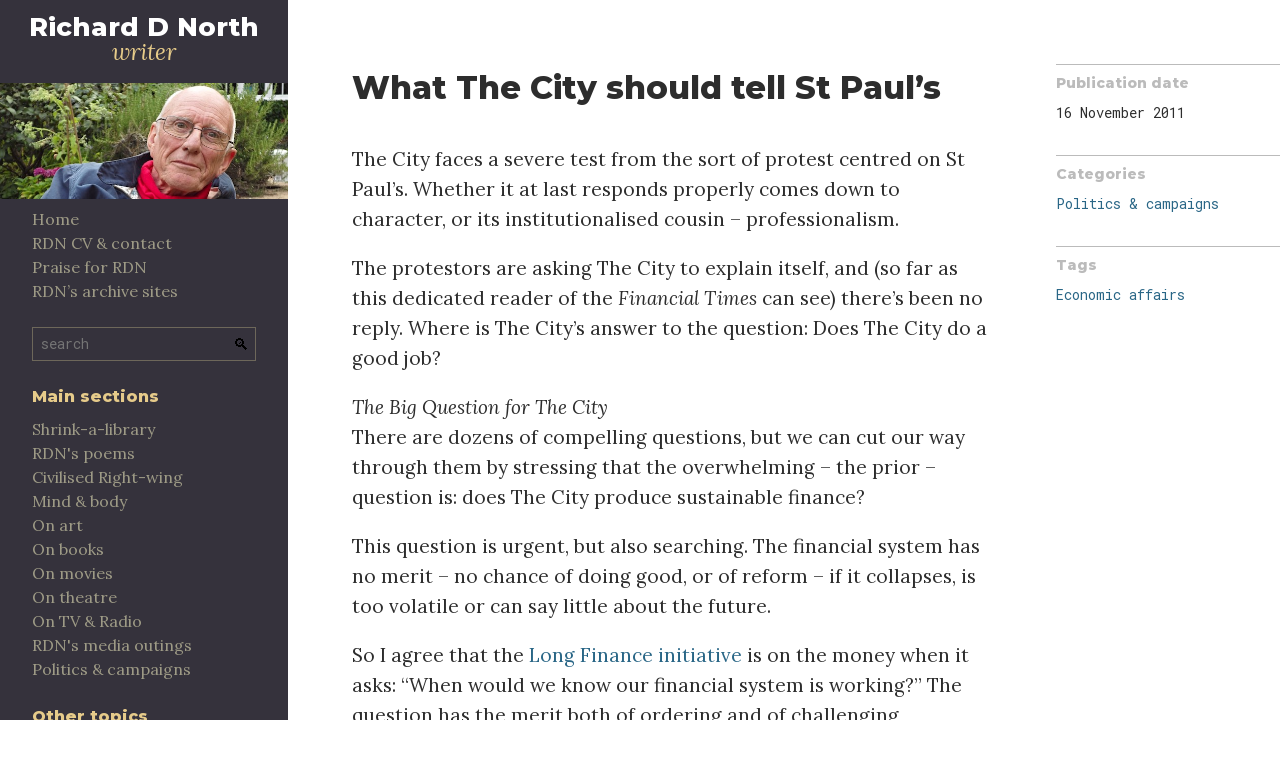

--- FILE ---
content_type: text/html; charset=UTF-8
request_url: https://richarddnorth.com/2011/11/what-the-city-should-tell-st-pauls/
body_size: 63325
content:
<!DOCTYPE html>
<html class="no-js" lang="en_GB">
<head>
	<meta charset="UTF-8">
	<meta http-equiv="x-ua-compatible" content="ie=edge">
	<meta name="viewport" content="width=device-width, initial-scale=1">
	<meta name="author" content="Richard D North <rdnorth@richarddnorth.com> (https://richarddnorth.com/)">
	<script>document.documentElement.className = document.documentElement.className.replace(/no-js/g, 'js');</script>
	<title>What The City should tell St Paul&#8217;s &#8211; Richard D North</title>
<meta name='robots' content='max-image-preview:large' />
	<style>img:is([sizes="auto" i], [sizes^="auto," i]) { contain-intrinsic-size: 3000px 1500px }</style>
	<link rel='dns-prefetch' href='//fonts.googleapis.com' />
<link rel='stylesheet' id='pmb_common-css' href='https://richarddnorth.com/wp-content/plugins/print-my-blog/assets/styles/pmb-common.css?ver=1750610190' type='text/css' media='all' />
<link rel='stylesheet' id='wp-block-library-css' href='https://richarddnorth.com/wp-includes/css/dist/block-library/style.min.css?ver=6.8.3' type='text/css' media='all' />
<style id='wp-block-library-theme-inline-css' type='text/css'>
.wp-block-audio :where(figcaption){color:#555;font-size:13px;text-align:center}.is-dark-theme .wp-block-audio :where(figcaption){color:#ffffffa6}.wp-block-audio{margin:0 0 1em}.wp-block-code{border:1px solid #ccc;border-radius:4px;font-family:Menlo,Consolas,monaco,monospace;padding:.8em 1em}.wp-block-embed :where(figcaption){color:#555;font-size:13px;text-align:center}.is-dark-theme .wp-block-embed :where(figcaption){color:#ffffffa6}.wp-block-embed{margin:0 0 1em}.blocks-gallery-caption{color:#555;font-size:13px;text-align:center}.is-dark-theme .blocks-gallery-caption{color:#ffffffa6}:root :where(.wp-block-image figcaption){color:#555;font-size:13px;text-align:center}.is-dark-theme :root :where(.wp-block-image figcaption){color:#ffffffa6}.wp-block-image{margin:0 0 1em}.wp-block-pullquote{border-bottom:4px solid;border-top:4px solid;color:currentColor;margin-bottom:1.75em}.wp-block-pullquote cite,.wp-block-pullquote footer,.wp-block-pullquote__citation{color:currentColor;font-size:.8125em;font-style:normal;text-transform:uppercase}.wp-block-quote{border-left:.25em solid;margin:0 0 1.75em;padding-left:1em}.wp-block-quote cite,.wp-block-quote footer{color:currentColor;font-size:.8125em;font-style:normal;position:relative}.wp-block-quote:where(.has-text-align-right){border-left:none;border-right:.25em solid;padding-left:0;padding-right:1em}.wp-block-quote:where(.has-text-align-center){border:none;padding-left:0}.wp-block-quote.is-large,.wp-block-quote.is-style-large,.wp-block-quote:where(.is-style-plain){border:none}.wp-block-search .wp-block-search__label{font-weight:700}.wp-block-search__button{border:1px solid #ccc;padding:.375em .625em}:where(.wp-block-group.has-background){padding:1.25em 2.375em}.wp-block-separator.has-css-opacity{opacity:.4}.wp-block-separator{border:none;border-bottom:2px solid;margin-left:auto;margin-right:auto}.wp-block-separator.has-alpha-channel-opacity{opacity:1}.wp-block-separator:not(.is-style-wide):not(.is-style-dots){width:100px}.wp-block-separator.has-background:not(.is-style-dots){border-bottom:none;height:1px}.wp-block-separator.has-background:not(.is-style-wide):not(.is-style-dots){height:2px}.wp-block-table{margin:0 0 1em}.wp-block-table td,.wp-block-table th{word-break:normal}.wp-block-table :where(figcaption){color:#555;font-size:13px;text-align:center}.is-dark-theme .wp-block-table :where(figcaption){color:#ffffffa6}.wp-block-video :where(figcaption){color:#555;font-size:13px;text-align:center}.is-dark-theme .wp-block-video :where(figcaption){color:#ffffffa6}.wp-block-video{margin:0 0 1em}:root :where(.wp-block-template-part.has-background){margin-bottom:0;margin-top:0;padding:1.25em 2.375em}
</style>
<style id='classic-theme-styles-inline-css' type='text/css'>
/*! This file is auto-generated */
.wp-block-button__link{color:#fff;background-color:#32373c;border-radius:9999px;box-shadow:none;text-decoration:none;padding:calc(.667em + 2px) calc(1.333em + 2px);font-size:1.125em}.wp-block-file__button{background:#32373c;color:#fff;text-decoration:none}
</style>
<link rel='stylesheet' id='pmb-select2-css' href='https://richarddnorth.com/wp-content/plugins/print-my-blog/assets/styles/libs/select2.min.css?ver=4.0.6' type='text/css' media='all' />
<link rel='stylesheet' id='pmb-jquery-ui-css' href='https://richarddnorth.com/wp-content/plugins/print-my-blog/assets/styles/libs/jquery-ui/jquery-ui.min.css?ver=1.11.4' type='text/css' media='all' />
<link rel='stylesheet' id='pmb-setup-page-css' href='https://richarddnorth.com/wp-content/plugins/print-my-blog/assets/styles/setup-page.css?ver=1750610190' type='text/css' media='all' />
<link rel='stylesheet' id='rdn-google-fonts-css' href='https://fonts.googleapis.com/css?family=Lora%3A400%2C400i%2C700%2C700i%7CMontserrat%3A800%7CRoboto+Mono%3A400%2C400i%2C700%2C700i&#038;ver=6.8.3' type='text/css' media='all' />
<style id='global-styles-inline-css' type='text/css'>
:root{--wp--preset--aspect-ratio--square: 1;--wp--preset--aspect-ratio--4-3: 4/3;--wp--preset--aspect-ratio--3-4: 3/4;--wp--preset--aspect-ratio--3-2: 3/2;--wp--preset--aspect-ratio--2-3: 2/3;--wp--preset--aspect-ratio--16-9: 16/9;--wp--preset--aspect-ratio--9-16: 9/16;--wp--preset--color--black: #000000;--wp--preset--color--cyan-bluish-gray: #abb8c3;--wp--preset--color--white: #ffffff;--wp--preset--color--pale-pink: #f78da7;--wp--preset--color--vivid-red: #cf2e2e;--wp--preset--color--luminous-vivid-orange: #ff6900;--wp--preset--color--luminous-vivid-amber: #fcb900;--wp--preset--color--light-green-cyan: #7bdcb5;--wp--preset--color--vivid-green-cyan: #00d084;--wp--preset--color--pale-cyan-blue: #8ed1fc;--wp--preset--color--vivid-cyan-blue: #0693e3;--wp--preset--color--vivid-purple: #9b51e0;--wp--preset--gradient--vivid-cyan-blue-to-vivid-purple: linear-gradient(135deg,rgba(6,147,227,1) 0%,rgb(155,81,224) 100%);--wp--preset--gradient--light-green-cyan-to-vivid-green-cyan: linear-gradient(135deg,rgb(122,220,180) 0%,rgb(0,208,130) 100%);--wp--preset--gradient--luminous-vivid-amber-to-luminous-vivid-orange: linear-gradient(135deg,rgba(252,185,0,1) 0%,rgba(255,105,0,1) 100%);--wp--preset--gradient--luminous-vivid-orange-to-vivid-red: linear-gradient(135deg,rgba(255,105,0,1) 0%,rgb(207,46,46) 100%);--wp--preset--gradient--very-light-gray-to-cyan-bluish-gray: linear-gradient(135deg,rgb(238,238,238) 0%,rgb(169,184,195) 100%);--wp--preset--gradient--cool-to-warm-spectrum: linear-gradient(135deg,rgb(74,234,220) 0%,rgb(151,120,209) 20%,rgb(207,42,186) 40%,rgb(238,44,130) 60%,rgb(251,105,98) 80%,rgb(254,248,76) 100%);--wp--preset--gradient--blush-light-purple: linear-gradient(135deg,rgb(255,206,236) 0%,rgb(152,150,240) 100%);--wp--preset--gradient--blush-bordeaux: linear-gradient(135deg,rgb(254,205,165) 0%,rgb(254,45,45) 50%,rgb(107,0,62) 100%);--wp--preset--gradient--luminous-dusk: linear-gradient(135deg,rgb(255,203,112) 0%,rgb(199,81,192) 50%,rgb(65,88,208) 100%);--wp--preset--gradient--pale-ocean: linear-gradient(135deg,rgb(255,245,203) 0%,rgb(182,227,212) 50%,rgb(51,167,181) 100%);--wp--preset--gradient--electric-grass: linear-gradient(135deg,rgb(202,248,128) 0%,rgb(113,206,126) 100%);--wp--preset--gradient--midnight: linear-gradient(135deg,rgb(2,3,129) 0%,rgb(40,116,252) 100%);--wp--preset--font-size--small: 13px;--wp--preset--font-size--medium: 20px;--wp--preset--font-size--large: 36px;--wp--preset--font-size--x-large: 42px;--wp--preset--spacing--20: 0.44rem;--wp--preset--spacing--30: 0.67rem;--wp--preset--spacing--40: 1rem;--wp--preset--spacing--50: 1.5rem;--wp--preset--spacing--60: 2.25rem;--wp--preset--spacing--70: 3.38rem;--wp--preset--spacing--80: 5.06rem;--wp--preset--shadow--natural: 6px 6px 9px rgba(0, 0, 0, 0.2);--wp--preset--shadow--deep: 12px 12px 50px rgba(0, 0, 0, 0.4);--wp--preset--shadow--sharp: 6px 6px 0px rgba(0, 0, 0, 0.2);--wp--preset--shadow--outlined: 6px 6px 0px -3px rgba(255, 255, 255, 1), 6px 6px rgba(0, 0, 0, 1);--wp--preset--shadow--crisp: 6px 6px 0px rgba(0, 0, 0, 1);}:where(.is-layout-flex){gap: 0.5em;}:where(.is-layout-grid){gap: 0.5em;}body .is-layout-flex{display: flex;}.is-layout-flex{flex-wrap: wrap;align-items: center;}.is-layout-flex > :is(*, div){margin: 0;}body .is-layout-grid{display: grid;}.is-layout-grid > :is(*, div){margin: 0;}:where(.wp-block-columns.is-layout-flex){gap: 2em;}:where(.wp-block-columns.is-layout-grid){gap: 2em;}:where(.wp-block-post-template.is-layout-flex){gap: 1.25em;}:where(.wp-block-post-template.is-layout-grid){gap: 1.25em;}.has-black-color{color: var(--wp--preset--color--black) !important;}.has-cyan-bluish-gray-color{color: var(--wp--preset--color--cyan-bluish-gray) !important;}.has-white-color{color: var(--wp--preset--color--white) !important;}.has-pale-pink-color{color: var(--wp--preset--color--pale-pink) !important;}.has-vivid-red-color{color: var(--wp--preset--color--vivid-red) !important;}.has-luminous-vivid-orange-color{color: var(--wp--preset--color--luminous-vivid-orange) !important;}.has-luminous-vivid-amber-color{color: var(--wp--preset--color--luminous-vivid-amber) !important;}.has-light-green-cyan-color{color: var(--wp--preset--color--light-green-cyan) !important;}.has-vivid-green-cyan-color{color: var(--wp--preset--color--vivid-green-cyan) !important;}.has-pale-cyan-blue-color{color: var(--wp--preset--color--pale-cyan-blue) !important;}.has-vivid-cyan-blue-color{color: var(--wp--preset--color--vivid-cyan-blue) !important;}.has-vivid-purple-color{color: var(--wp--preset--color--vivid-purple) !important;}.has-black-background-color{background-color: var(--wp--preset--color--black) !important;}.has-cyan-bluish-gray-background-color{background-color: var(--wp--preset--color--cyan-bluish-gray) !important;}.has-white-background-color{background-color: var(--wp--preset--color--white) !important;}.has-pale-pink-background-color{background-color: var(--wp--preset--color--pale-pink) !important;}.has-vivid-red-background-color{background-color: var(--wp--preset--color--vivid-red) !important;}.has-luminous-vivid-orange-background-color{background-color: var(--wp--preset--color--luminous-vivid-orange) !important;}.has-luminous-vivid-amber-background-color{background-color: var(--wp--preset--color--luminous-vivid-amber) !important;}.has-light-green-cyan-background-color{background-color: var(--wp--preset--color--light-green-cyan) !important;}.has-vivid-green-cyan-background-color{background-color: var(--wp--preset--color--vivid-green-cyan) !important;}.has-pale-cyan-blue-background-color{background-color: var(--wp--preset--color--pale-cyan-blue) !important;}.has-vivid-cyan-blue-background-color{background-color: var(--wp--preset--color--vivid-cyan-blue) !important;}.has-vivid-purple-background-color{background-color: var(--wp--preset--color--vivid-purple) !important;}.has-black-border-color{border-color: var(--wp--preset--color--black) !important;}.has-cyan-bluish-gray-border-color{border-color: var(--wp--preset--color--cyan-bluish-gray) !important;}.has-white-border-color{border-color: var(--wp--preset--color--white) !important;}.has-pale-pink-border-color{border-color: var(--wp--preset--color--pale-pink) !important;}.has-vivid-red-border-color{border-color: var(--wp--preset--color--vivid-red) !important;}.has-luminous-vivid-orange-border-color{border-color: var(--wp--preset--color--luminous-vivid-orange) !important;}.has-luminous-vivid-amber-border-color{border-color: var(--wp--preset--color--luminous-vivid-amber) !important;}.has-light-green-cyan-border-color{border-color: var(--wp--preset--color--light-green-cyan) !important;}.has-vivid-green-cyan-border-color{border-color: var(--wp--preset--color--vivid-green-cyan) !important;}.has-pale-cyan-blue-border-color{border-color: var(--wp--preset--color--pale-cyan-blue) !important;}.has-vivid-cyan-blue-border-color{border-color: var(--wp--preset--color--vivid-cyan-blue) !important;}.has-vivid-purple-border-color{border-color: var(--wp--preset--color--vivid-purple) !important;}.has-vivid-cyan-blue-to-vivid-purple-gradient-background{background: var(--wp--preset--gradient--vivid-cyan-blue-to-vivid-purple) !important;}.has-light-green-cyan-to-vivid-green-cyan-gradient-background{background: var(--wp--preset--gradient--light-green-cyan-to-vivid-green-cyan) !important;}.has-luminous-vivid-amber-to-luminous-vivid-orange-gradient-background{background: var(--wp--preset--gradient--luminous-vivid-amber-to-luminous-vivid-orange) !important;}.has-luminous-vivid-orange-to-vivid-red-gradient-background{background: var(--wp--preset--gradient--luminous-vivid-orange-to-vivid-red) !important;}.has-very-light-gray-to-cyan-bluish-gray-gradient-background{background: var(--wp--preset--gradient--very-light-gray-to-cyan-bluish-gray) !important;}.has-cool-to-warm-spectrum-gradient-background{background: var(--wp--preset--gradient--cool-to-warm-spectrum) !important;}.has-blush-light-purple-gradient-background{background: var(--wp--preset--gradient--blush-light-purple) !important;}.has-blush-bordeaux-gradient-background{background: var(--wp--preset--gradient--blush-bordeaux) !important;}.has-luminous-dusk-gradient-background{background: var(--wp--preset--gradient--luminous-dusk) !important;}.has-pale-ocean-gradient-background{background: var(--wp--preset--gradient--pale-ocean) !important;}.has-electric-grass-gradient-background{background: var(--wp--preset--gradient--electric-grass) !important;}.has-midnight-gradient-background{background: var(--wp--preset--gradient--midnight) !important;}.has-small-font-size{font-size: var(--wp--preset--font-size--small) !important;}.has-medium-font-size{font-size: var(--wp--preset--font-size--medium) !important;}.has-large-font-size{font-size: var(--wp--preset--font-size--large) !important;}.has-x-large-font-size{font-size: var(--wp--preset--font-size--x-large) !important;}
:where(.wp-block-post-template.is-layout-flex){gap: 1.25em;}:where(.wp-block-post-template.is-layout-grid){gap: 1.25em;}
:where(.wp-block-columns.is-layout-flex){gap: 2em;}:where(.wp-block-columns.is-layout-grid){gap: 2em;}
:root :where(.wp-block-pullquote){font-size: 1.5em;line-height: 1.6;}
</style>
<link rel='stylesheet' id='flexSlider_stylesheet-css' href='https://richarddnorth.com/wp-content/plugins/reflex-gallery/scripts/flexslider/flexslider.css?ver=6.8.3' type='text/css' media='all' />
<link rel='stylesheet' id='prettyPhoto_stylesheet-css' href='https://richarddnorth.com/wp-content/plugins/reflex-gallery/scripts/prettyphoto/prettyPhoto.css?ver=6.8.3' type='text/css' media='all' />
<link rel='stylesheet' id='reflexGallery_stylesheet-css' href='https://richarddnorth.com/wp-content/plugins/reflex-gallery/styles/default.css?ver=6.8.3' type='text/css' media='all' />
<link rel='stylesheet' id='rdn-front-style-css' href='https://richarddnorth.com/wp-content/themes/rdn/build/front.css?ver=1684407133' type='text/css' media='all' />
<link rel='stylesheet' id='FWDZOOMER_rl_css-css' href='https://richarddnorth.com/wp-content/plugins/fwdzoomer/css/global.css?ver=6.8.3' type='text/css' media='all' />
<script type="text/javascript" src="https://richarddnorth.com/wp-includes/js/jquery/jquery.min.js?ver=3.7.1" id="jquery-core-js"></script>
<script type="text/javascript" src="https://richarddnorth.com/wp-includes/js/jquery/jquery-migrate.min.js?ver=3.4.1" id="jquery-migrate-js"></script>
<script type="text/javascript" src="https://richarddnorth.com/wp-content/plugins/reflex-gallery/scripts/flexslider/jquery.flexslider-min.js?ver=6.8.3" id="flexSlider-js"></script>
<script type="text/javascript" src="https://richarddnorth.com/wp-content/plugins/reflex-gallery/scripts/prettyphoto/jquery.prettyPhoto.js?ver=6.8.3" id="prettyPhoto-js"></script>
<script type="text/javascript" src="https://richarddnorth.com/wp-content/plugins/reflex-gallery/scripts/galleryManager.js?ver=6.8.3" id="galleryManager-js"></script>
<script type="text/javascript" src="https://richarddnorth.com/wp-content/themes/rdn/build/front.js?ver=815b1041496433a76b0a" id="rdn-front-script-js"></script>
<script type="text/javascript" src="https://richarddnorth.com/wp-content/plugins/fwdzoomer/js/FWDMegazoom.js?ver=6.8.3" id="FWDZOOMER_rl_script-js"></script>
<link rel="https://api.w.org/" href="https://richarddnorth.com/wp-json/" /><link rel="alternate" title="JSON" type="application/json" href="https://richarddnorth.com/wp-json/wp/v2/posts/1774" /><link rel="canonical" href="https://richarddnorth.com/2011/11/what-the-city-should-tell-st-pauls/" />
<link rel="alternate" title="oEmbed (JSON)" type="application/json+oembed" href="https://richarddnorth.com/wp-json/oembed/1.0/embed?url=https%3A%2F%2Fricharddnorth.com%2F2011%2F11%2Fwhat-the-city-should-tell-st-pauls%2F" />
<link rel="alternate" title="oEmbed (XML)" type="text/xml+oembed" href="https://richarddnorth.com/wp-json/oembed/1.0/embed?url=https%3A%2F%2Fricharddnorth.com%2F2011%2F11%2Fwhat-the-city-should-tell-st-pauls%2F&#038;format=xml" />
<style>.reflex-gallery a img {}</style>
</head>

<body class="wp-singular post-template-default single single-post postid-1774 single-format-standard wp-embed-responsive wp-theme-rdn">
	<div class="navigation">
		<div class="navigation__title">
			<a class="navigation__rdn" href="https://richarddnorth.com">Richard D North</a>
			<div class="navigation__slogan">writer</div>
		</div>
		<a class="navigation__logo" href="https://richarddnorth.com"><img alt="Richard D North" class="responsive" src="https://richarddnorth.com/wp-content/themes/rdn/img/richarddnorth-cropped.jpg"></a>
		<div class="navigation__menu">
			<img alt="menu" class="navigation__burger" id="menu-icon" src="https://richarddnorth.com/wp-content/themes/rdn/img/menu-hamburger.svg">
		</div>
		<div class="navigation__text" id="menu" class="hiddenOnMobile">
			<div class="menu">
				<ul class="menu__list">
					<li class="menu__item menu-item menu-item-type-custom menu-item-object-custom menu-item-home menu-item-4018"><a class="menu__link" href="http://richarddnorth.com/">Home</a></li>
					<li class="menu__item menu-item menu-item-type-post_type menu-item-object-page menu-item-4016"><a class="menu__link" href="https://richarddnorth.com/rdn-cv-contact/">RDN CV &#038; contact</a></li>
					<li class="menu__item menu-item menu-item-type-post_type menu-item-object-page menu-item-4015"><a class="menu__link" href="https://richarddnorth.com/praise-for-rdn/">Praise for RDN</a></li>
					<li class="menu__item menu-item menu-item-type-post_type menu-item-object-page menu-item-4017"><a class="menu__link" href="https://richarddnorth.com/about/">RDN’s archive sites</a></li>
					</ul>
			</div>
			<form class="navigation__search" action="https://richarddnorth.com" method="GET">
				<input class="navigation__input" type="text" name="s" placeholder="search"><input class="navigation__button" type="submit" value="&#x1f50d;">
			</form>
			<div class="menu">
				<h3 class="menu__header">Main sections</h3>
				<ul class="menu__list">
					<li class="menu__item menu-item menu-item-type-taxonomy menu-item-object-category menu-item-15345"><a class="menu__link" href="https://richarddnorth.com/category/shrink-a-library/">Shrink-a-library</a></li>
					<li class="menu__item menu-item menu-item-type-taxonomy menu-item-object-category menu-item-2761"><a class="menu__link" href="https://richarddnorth.com/category/rdns-poems/">RDN's poems</a></li>
					<li class="menu__item menu-item menu-item-type-taxonomy menu-item-object-category menu-item-5422"><a class="menu__link" href="https://richarddnorth.com/category/civilised-right-wing/">Civilised Right-wing</a></li>
					<li class="menu__item menu-item menu-item-type-taxonomy menu-item-object-category menu-item-2754"><a class="menu__link" href="https://richarddnorth.com/category/mind-body/">Mind &amp; body</a></li>
					<li class="menu__item menu-item menu-item-type-taxonomy menu-item-object-category menu-item-2861"><a class="menu__link" href="https://richarddnorth.com/category/on-art/">On art</a></li>
					<li class="menu__item menu-item menu-item-type-taxonomy menu-item-object-category menu-item-2755"><a class="menu__link" href="https://richarddnorth.com/category/on_books/">On books</a></li>
					<li class="menu__item menu-item menu-item-type-taxonomy menu-item-object-category menu-item-2756"><a class="menu__link" href="https://richarddnorth.com/category/on_movies/">On movies</a></li>
					<li class="menu__item menu-item menu-item-type-taxonomy menu-item-object-category menu-item-2757"><a class="menu__link" href="https://richarddnorth.com/category/on-theatre/">On theatre</a></li>
					<li class="menu__item menu-item menu-item-type-taxonomy menu-item-object-category menu-item-2758"><a class="menu__link" href="https://richarddnorth.com/category/on_tv__radio/">On TV &amp; Radio</a></li>
					<li class="menu__item menu-item menu-item-type-taxonomy menu-item-object-category menu-item-2760"><a class="menu__link" href="https://richarddnorth.com/category/rdns-media-cribsheets/">RDN's media outings</a></li>
					<li class="menu__item menu-item menu-item-type-taxonomy menu-item-object-category current-post-ancestor current-menu-parent current-post-parent menu-item-2759"><a class="menu__link" href="https://richarddnorth.com/category/politics-campaigns/">Politics &amp; campaigns</a></li>
					</ul>
			</div>
			<div class="menu">
				<h3 class="menu__header">Other topics</h3>
				<div class="mono"><a href="https://richarddnorth.com/tag/abbey-girls/" class="tag-cloud-link tag-link-158 tag-link-position-1" style="font-size: 12px;" aria-label="Abbey Girls (1 item)">Abbey Girls</a>
<a href="https://richarddnorth.com/tag/advocacy/" class="tag-cloud-link tag-link-193 tag-link-position-2" style="font-size: 12px;" aria-label="Advocacy (1 item)">Advocacy</a>
<a href="https://richarddnorth.com/tag/ai/" class="tag-cloud-link tag-link-252 tag-link-position-3" style="font-size: 12px;" aria-label="AI (1 item)">AI</a>
<a href="https://richarddnorth.com/tag/alternativism/" class="tag-cloud-link tag-link-138 tag-link-position-4" style="font-size: 12px;" aria-label="alternativism (1 item)">alternativism</a>
<a href="https://richarddnorth.com/tag/anthropic/" class="tag-cloud-link tag-link-257 tag-link-position-5" style="font-size: 12px;" aria-label="Anthropic (1 item)">Anthropic</a>
<a href="https://richarddnorth.com/tag/antonin-artaud/" class="tag-cloud-link tag-link-179 tag-link-position-6" style="font-size: 12px;" aria-label="Antonin Artaud (1 item)">Antonin Artaud</a>
<a href="https://richarddnorth.com/tag/architecture/" class="tag-cloud-link tag-link-106 tag-link-position-7" style="font-size: 12px;" aria-label="Architecture (1 item)">Architecture</a>
<a href="https://richarddnorth.com/tag/art/" class="tag-cloud-link tag-link-57 tag-link-position-8" style="font-size: 14.013986013986px;" aria-label="Art (2 items)">Art</a>
<a href="https://richarddnorth.com/tag/autarchy/" class="tag-cloud-link tag-link-214 tag-link-position-9" style="font-size: 12px;" aria-label="Autarchy (1 item)">Autarchy</a>
<a href="https://richarddnorth.com/tag/bbc/" class="tag-cloud-link tag-link-12 tag-link-position-10" style="font-size: 20.27972027972px;" aria-label="BBC (10 items)">BBC</a>
<a href="https://richarddnorth.com/tag/bernardine-bishop/" class="tag-cloud-link tag-link-168 tag-link-position-11" style="font-size: 12px;" aria-label="Bernardine Bishop (1 item)">Bernardine Bishop</a>
<a href="https://richarddnorth.com/tag/bp/" class="tag-cloud-link tag-link-56 tag-link-position-12" style="font-size: 12px;" aria-label="BP (1 item)">BP</a>
<a href="https://richarddnorth.com/tag/british-empire/" class="tag-cloud-link tag-link-241 tag-link-position-13" style="font-size: 12px;" aria-label="British Empire (1 item)">British Empire</a>
<a href="https://richarddnorth.com/tag/broadcasting/" class="tag-cloud-link tag-link-65 tag-link-position-14" style="font-size: 21.51048951049px;" aria-label="Broadcasting (13 items)">Broadcasting</a>
<a href="https://richarddnorth.com/tag/brutalism/" class="tag-cloud-link tag-link-73 tag-link-position-15" style="font-size: 12px;" aria-label="Brutalism (1 item)">Brutalism</a>
<a href="https://richarddnorth.com/tag/campaigners/" class="tag-cloud-link tag-link-187 tag-link-position-16" style="font-size: 12px;" aria-label="campaigners (1 item)">campaigners</a>
<a href="https://richarddnorth.com/tag/chernobyl-long-term-effects/" class="tag-cloud-link tag-link-66 tag-link-position-17" style="font-size: 21.062937062937px;" aria-label="Chernobyl (12 items)">Chernobyl</a>
<a href="https://richarddnorth.com/tag/chichester-carmel/" class="tag-cloud-link tag-link-249 tag-link-position-18" style="font-size: 12px;" aria-label="Chichester Carmel (1 item)">Chichester Carmel</a>
<a href="https://richarddnorth.com/tag/child-rearing/" class="tag-cloud-link tag-link-146 tag-link-position-19" style="font-size: 12px;" aria-label="Child-rearing (1 item)">Child-rearing</a>
<a href="https://richarddnorth.com/tag/childhood/" class="tag-cloud-link tag-link-144 tag-link-position-20" style="font-size: 12px;" aria-label="Childhood (1 item)">Childhood</a>
<a href="https://richarddnorth.com/tag/childrens-books/" class="tag-cloud-link tag-link-145 tag-link-position-21" style="font-size: 12px;" aria-label="Children&#039;s books (1 item)">Children&#039;s books</a>
<a href="https://richarddnorth.com/tag/china/" class="tag-cloud-link tag-link-220 tag-link-position-22" style="font-size: 12px;" aria-label="China (1 item)">China</a>
<a href="https://richarddnorth.com/tag/civilisation/" class="tag-cloud-link tag-link-59 tag-link-position-23" style="font-size: 12px;" aria-label="Civilisation (1 item)">Civilisation</a>
<a href="https://richarddnorth.com/tag/classical-world/" class="tag-cloud-link tag-link-98 tag-link-position-24" style="font-size: 14.013986013986px;" aria-label="Classical World (2 items)">Classical World</a>
<a href="https://richarddnorth.com/tag/clifford-bax/" class="tag-cloud-link tag-link-135 tag-link-position-25" style="font-size: 12px;" aria-label="Clifford Bax (1 item)">Clifford Bax</a>
<a href="https://richarddnorth.com/tag/climate-change/" class="tag-cloud-link tag-link-35 tag-link-position-26" style="font-size: 25.874125874126px;" aria-label="Climate change (34 items)">Climate change</a>
<a href="https://richarddnorth.com/tag/code/" class="tag-cloud-link tag-link-199 tag-link-position-27" style="font-size: 12px;" aria-label="code (1 item)">code</a>
<a href="https://richarddnorth.com/tag/colonial-theory/" class="tag-cloud-link tag-link-233 tag-link-position-28" style="font-size: 12px;" aria-label="Colonial Theory (1 item)">Colonial Theory</a>
<a href="https://richarddnorth.com/tag/communist/" class="tag-cloud-link tag-link-213 tag-link-position-29" style="font-size: 12px;" aria-label="Communist (1 item)">Communist</a>
<a href="https://richarddnorth.com/tag/conservatism/" class="tag-cloud-link tag-link-149 tag-link-position-30" style="font-size: 14.013986013986px;" aria-label="Conservatism (2 items)">Conservatism</a>
<a href="https://richarddnorth.com/tag/conservatives/" class="tag-cloud-link tag-link-181 tag-link-position-31" style="font-size: 12px;" aria-label="Conservatives (1 item)">Conservatives</a>
<a href="https://richarddnorth.com/tag/corporations/" class="tag-cloud-link tag-link-185 tag-link-position-32" style="font-size: 12px;" aria-label="corporations (1 item)">corporations</a>
<a href="https://richarddnorth.com/tag/critical-theory/" class="tag-cloud-link tag-link-222 tag-link-position-33" style="font-size: 15.356643356643px;" aria-label="Critical Theory (3 items)">Critical Theory</a>
<a href="https://richarddnorth.com/tag/dario-amodei/" class="tag-cloud-link tag-link-256 tag-link-position-34" style="font-size: 12px;" aria-label="Dario Amodei (1 item)">Dario Amodei</a>
<a href="https://richarddnorth.com/tag/dearmers/" class="tag-cloud-link tag-link-159 tag-link-position-35" style="font-size: 14.013986013986px;" aria-label="Dearmers (2 items)">Dearmers</a>
<a href="https://richarddnorth.com/tag/deconstruction/" class="tag-cloud-link tag-link-230 tag-link-position-36" style="font-size: 12px;" aria-label="Deconstruction (1 item)">Deconstruction</a>
<a href="https://richarddnorth.com/tag/design/" class="tag-cloud-link tag-link-115 tag-link-position-37" style="font-size: 12px;" aria-label="Design (1 item)">Design</a>
<a href="https://richarddnorth.com/tag/designer/" class="tag-cloud-link tag-link-201 tag-link-position-38" style="font-size: 12px;" aria-label="designer (1 item)">designer</a>
<a href="https://richarddnorth.com/tag/digital-images/" class="tag-cloud-link tag-link-134 tag-link-position-39" style="font-size: 15.356643356643px;" aria-label="Digital images (3 items)">Digital images</a>
<a href="https://richarddnorth.com/tag/direct-action/" class="tag-cloud-link tag-link-63 tag-link-position-40" style="font-size: 12px;" aria-label="Direct action (1 item)">Direct action</a>
<a href="https://richarddnorth.com/tag/doll-by-doll/" class="tag-cloud-link tag-link-178 tag-link-position-41" style="font-size: 12px;" aria-label="Doll By Doll (1 item)">Doll By Doll</a>
<a href="https://richarddnorth.com/tag/earth/" class="tag-cloud-link tag-link-218 tag-link-position-42" style="font-size: 12px;" aria-label="Earth (1 item)">Earth</a>
<a href="https://richarddnorth.com/tag/ecology/" class="tag-cloud-link tag-link-18 tag-link-position-43" style="font-size: 12px;" aria-label="Ecology (1 item)">Ecology</a>
<a href="https://richarddnorth.com/tag/economics-both-large-small/" class="tag-cloud-link tag-link-32 tag-link-position-44" style="font-size: 28px;" aria-label="Economic affairs (53 items)">Economic affairs</a>
<a href="https://richarddnorth.com/tag/edith-stein/" class="tag-cloud-link tag-link-151 tag-link-position-45" style="font-size: 12px;" aria-label="Edith Stein (1 item)">Edith Stein</a>
<a href="https://richarddnorth.com/tag/elites/" class="tag-cloud-link tag-link-184 tag-link-position-46" style="font-size: 12px;" aria-label="elites (1 item)">elites</a>
<a href="https://richarddnorth.com/tag/elitism/" class="tag-cloud-link tag-link-13 tag-link-position-47" style="font-size: 14.013986013986px;" aria-label="Elitism (2 items)">Elitism</a>
<a href="https://richarddnorth.com/tag/empathy/" class="tag-cloud-link tag-link-152 tag-link-position-48" style="font-size: 12px;" aria-label="Empathy (1 item)">Empathy</a>
<a href="https://richarddnorth.com/tag/english-civil-war/" class="tag-cloud-link tag-link-156 tag-link-position-49" style="font-size: 12px;" aria-label="English Civil War (1 item)">English Civil War</a>
<a href="https://richarddnorth.com/tag/ethics/" class="tag-cloud-link tag-link-78 tag-link-position-50" style="font-size: 15.356643356643px;" aria-label="Ethics (3 items)">Ethics</a>
<a href="https://richarddnorth.com/tag/family/" class="tag-cloud-link tag-link-86 tag-link-position-51" style="font-size: 15.356643356643px;" aria-label="Family (3 items)">Family</a>
<a href="https://richarddnorth.com/tag/farming/" class="tag-cloud-link tag-link-74 tag-link-position-52" style="font-size: 12px;" aria-label="Farming (1 item)">Farming</a>
<a href="https://richarddnorth.com/tag/fascism/" class="tag-cloud-link tag-link-101 tag-link-position-53" style="font-size: 17.370629370629px;" aria-label="Fascism (5 items)">Fascism</a>
<a href="https://richarddnorth.com/tag/fascist/" class="tag-cloud-link tag-link-212 tag-link-position-54" style="font-size: 12px;" aria-label="Fascist (1 item)">Fascist</a>
<a href="https://richarddnorth.com/tag/female-patronage/" class="tag-cloud-link tag-link-126 tag-link-position-55" style="font-size: 12px;" aria-label="Female Patronage (1 item)">Female Patronage</a>
<a href="https://richarddnorth.com/tag/filson-young/" class="tag-cloud-link tag-link-99 tag-link-position-56" style="font-size: 19.272727272727px;" aria-label="Filson Young (8 items)">Filson Young</a>
<a href="https://richarddnorth.com/tag/furrier/" class="tag-cloud-link tag-link-167 tag-link-position-57" style="font-size: 12px;" aria-label="Furrier (1 item)">Furrier</a>
<a href="https://richarddnorth.com/tag/glyn-philpot/" class="tag-cloud-link tag-link-205 tag-link-position-58" style="font-size: 12px;" aria-label="Glyn Philpot (1 item)">Glyn Philpot</a>
<a href="https://richarddnorth.com/tag/government/" class="tag-cloud-link tag-link-71 tag-link-position-59" style="font-size: 14.013986013986px;" aria-label="Government (2 items)">Government</a>
<a href="https://richarddnorth.com/tag/haile-selassie-ethiopia-mussolini-rastafarianism-copts-coptic-church-rasta/" class="tag-cloud-link tag-link-136 tag-link-position-60" style="font-size: 12px;" aria-label="Haile Selassie; Ethiopia; Mussolini; Rastafarianism; Copts; Coptic Church; Rasta (1 item)">Haile Selassie; Ethiopia; Mussolini; Rastafarianism; Copts; Coptic Church; Rasta</a>
<a href="https://richarddnorth.com/tag/hampstead/" class="tag-cloud-link tag-link-204 tag-link-position-61" style="font-size: 12px;" aria-label="Hampstead (1 item)">Hampstead</a>
<a href="https://richarddnorth.com/tag/happiness/" class="tag-cloud-link tag-link-94 tag-link-position-62" style="font-size: 12px;" aria-label="Happiness (1 item)">Happiness</a>
<a href="https://richarddnorth.com/tag/hayek/" class="tag-cloud-link tag-link-148 tag-link-position-63" style="font-size: 12px;" aria-label="Hayek (1 item)">Hayek</a>
<a href="https://richarddnorth.com/tag/heiresses/" class="tag-cloud-link tag-link-125 tag-link-position-64" style="font-size: 12px;" aria-label="Heiresses (1 item)">Heiresses</a>
<a href="https://richarddnorth.com/tag/herkenrode/" class="tag-cloud-link tag-link-132 tag-link-position-65" style="font-size: 14.013986013986px;" aria-label="Herkenrode (2 items)">Herkenrode</a>
<a href="https://richarddnorth.com/tag/hitler/" class="tag-cloud-link tag-link-209 tag-link-position-66" style="font-size: 12px;" aria-label="Hitler (1 item)">Hitler</a>
<a href="https://richarddnorth.com/tag/hobarts-funnies/" class="tag-cloud-link tag-link-62 tag-link-position-67" style="font-size: 16.475524475524px;" aria-label="Hobart&#039;s Funnies (4 items)">Hobart&#039;s Funnies</a>
<a href="https://richarddnorth.com/tag/hot-tuna/" class="tag-cloud-link tag-link-177 tag-link-position-68" style="font-size: 12px;" aria-label="Hot Tuna (1 item)">Hot Tuna</a>
<a href="https://richarddnorth.com/tag/human-psyche/" class="tag-cloud-link tag-link-254 tag-link-position-69" style="font-size: 12px;" aria-label="human psyche (1 item)">human psyche</a>
<a href="https://richarddnorth.com/tag/hunston-convent/" class="tag-cloud-link tag-link-248 tag-link-position-70" style="font-size: 12px;" aria-label="Hunston Convent (1 item)">Hunston Convent</a>
<a href="https://richarddnorth.com/tag/identity-politics/" class="tag-cloud-link tag-link-223 tag-link-position-71" style="font-size: 12px;" aria-label="Identity Politics (1 item)">Identity Politics</a>
<a href="https://richarddnorth.com/tag/illustrated-manuscript/" class="tag-cloud-link tag-link-157 tag-link-position-72" style="font-size: 12px;" aria-label="Illustrated Manuscript (1 item)">Illustrated Manuscript</a>
<a href="https://richarddnorth.com/tag/illustration/" class="tag-cloud-link tag-link-58 tag-link-position-73" style="font-size: 19.272727272727px;" aria-label="Illustration (8 items)">Illustration</a>
<a href="https://richarddnorth.com/tag/inequality/" class="tag-cloud-link tag-link-95 tag-link-position-74" style="font-size: 12px;" aria-label="Inequality (1 item)">Inequality</a>
<a href="https://richarddnorth.com/tag/infographics/" class="tag-cloud-link tag-link-116 tag-link-position-75" style="font-size: 12px;" aria-label="Infographics (1 item)">Infographics</a>
<a href="https://richarddnorth.com/tag/interregnum/" class="tag-cloud-link tag-link-155 tag-link-position-76" style="font-size: 12px;" aria-label="Interregnum (1 item)">Interregnum</a>
<a href="https://richarddnorth.com/tag/jackie-leven/" class="tag-cloud-link tag-link-175 tag-link-position-77" style="font-size: 12px;" aria-label="Jackie Leven (1 item)">Jackie Leven</a>
<a href="https://richarddnorth.com/tag/jack-reacher/" class="tag-cloud-link tag-link-107 tag-link-position-78" style="font-size: 12px;" aria-label="Jack Reacher (1 item)">Jack Reacher</a>
<a href="https://richarddnorth.com/tag/jewishness/" class="tag-cloud-link tag-link-124 tag-link-position-79" style="font-size: 12px;" aria-label="Jewishness (1 item)">Jewishness</a>
<a href="https://richarddnorth.com/tag/john-lockwood-kipling/" class="tag-cloud-link tag-link-239 tag-link-position-80" style="font-size: 12px;" aria-label="John Lockwood Kipling (1 item)">John Lockwood Kipling</a>
<a href="https://richarddnorth.com/tag/journalism/" class="tag-cloud-link tag-link-69 tag-link-position-81" style="font-size: 14.013986013986px;" aria-label="Journalism (2 items)">Journalism</a>
<a href="https://richarddnorth.com/tag/kate-hepburn/" class="tag-cloud-link tag-link-200 tag-link-position-82" style="font-size: 12px;" aria-label="Kate Hepburn (1 item)">Kate Hepburn</a>
<a href="https://richarddnorth.com/tag/kathleen-stock/" class="tag-cloud-link tag-link-255 tag-link-position-83" style="font-size: 12px;" aria-label="Kathleen Stock (1 item)">Kathleen Stock</a>
<a href="https://richarddnorth.com/tag/labour/" class="tag-cloud-link tag-link-182 tag-link-position-84" style="font-size: 12px;" aria-label="Labour (1 item)">Labour</a>
<a href="https://richarddnorth.com/tag/law-lord/" class="tag-cloud-link tag-link-191 tag-link-position-85" style="font-size: 12px;" aria-label="Law Lord (1 item)">Law Lord</a>
<a href="https://richarddnorth.com/tag/lee-child/" class="tag-cloud-link tag-link-111 tag-link-position-86" style="font-size: 12px;" aria-label="Lee Child (1 item)">Lee Child</a>
<a href="https://richarddnorth.com/tag/lenin/" class="tag-cloud-link tag-link-210 tag-link-position-87" style="font-size: 12px;" aria-label="Lenin (1 item)">Lenin</a>
<a href="https://richarddnorth.com/tag/leo-marks/" class="tag-cloud-link tag-link-194 tag-link-position-88" style="font-size: 12px;" aria-label="Leo Marks (1 item)">Leo Marks</a>
<a href="https://richarddnorth.com/tag/levant/" class="tag-cloud-link tag-link-60 tag-link-position-89" style="font-size: 12px;" aria-label="Levant (1 item)">Levant</a>
<a href="https://richarddnorth.com/tag/lewes/" class="tag-cloud-link tag-link-226 tag-link-position-90" style="font-size: 12px;" aria-label="Lewes (1 item)">Lewes</a>
<a href="https://richarddnorth.com/tag/liberalism/" class="tag-cloud-link tag-link-100 tag-link-position-91" style="font-size: 18.153846153846px;" aria-label="Liberalism (6 items)">Liberalism</a>
<a href="https://richarddnorth.com/tag/liminal/" class="tag-cloud-link tag-link-121 tag-link-position-92" style="font-size: 12px;" aria-label="Liminal (1 item)">Liminal</a>
<a href="https://richarddnorth.com/tag/lincolns-inn/" class="tag-cloud-link tag-link-192 tag-link-position-93" style="font-size: 12px;" aria-label="Lincoln&#039;s Inn (1 item)">Lincoln&#039;s Inn</a>
<a href="https://richarddnorth.com/tag/liz-truss/" class="tag-cloud-link tag-link-147 tag-link-position-94" style="font-size: 12px;" aria-label="Liz Truss (1 item)">Liz Truss</a>
<a href="https://richarddnorth.com/tag/love-poems/" class="tag-cloud-link tag-link-68 tag-link-position-95" style="font-size: 16.475524475524px;" aria-label="Love poems (4 items)">Love poems</a>
<a href="https://richarddnorth.com/tag/lucie-rie/" class="tag-cloud-link tag-link-165 tag-link-position-96" style="font-size: 12px;" aria-label="Lucie Rie (1 item)">Lucie Rie</a>
<a href="https://richarddnorth.com/tag/luke-jerram/" class="tag-cloud-link tag-link-221 tag-link-position-97" style="font-size: 12px;" aria-label="Luke Jerram (1 item)">Luke Jerram</a>
<a href="https://richarddnorth.com/tag/mars/" class="tag-cloud-link tag-link-219 tag-link-position-98" style="font-size: 12px;" aria-label="Mars (1 item)">Mars</a>
<a href="https://richarddnorth.com/tag/martin-wolf/" class="tag-cloud-link tag-link-258 tag-link-position-99" style="font-size: 12px;" aria-label="Martin Wolf (1 item)">Martin Wolf</a>
<a href="https://richarddnorth.com/tag/marvel/" class="tag-cloud-link tag-link-108 tag-link-position-100" style="font-size: 12px;" aria-label="Marvel (1 item)">Marvel</a>
<a href="https://richarddnorth.com/tag/media/" class="tag-cloud-link tag-link-122 tag-link-position-101" style="font-size: 12px;" aria-label="Media (1 item)">Media</a>
<a href="https://richarddnorth.com/tag/metaverse/" class="tag-cloud-link tag-link-133 tag-link-position-102" style="font-size: 12px;" aria-label="Metaverse (1 item)">Metaverse</a>
<a href="https://richarddnorth.com/tag/michael-powell/" class="tag-cloud-link tag-link-195 tag-link-position-103" style="font-size: 12px;" aria-label="Michael Powell (1 item)">Michael Powell</a>
<a href="https://richarddnorth.com/tag/michael-whitehall/" class="tag-cloud-link tag-link-232 tag-link-position-104" style="font-size: 12px;" aria-label="Michael Whitehall (1 item)">Michael Whitehall</a>
<a href="https://richarddnorth.com/tag/michel-foucaut/" class="tag-cloud-link tag-link-227 tag-link-position-105" style="font-size: 12px;" aria-label="Michel Foucaut (1 item)">Michel Foucaut</a>
<a href="https://richarddnorth.com/tag/military-covenant/" class="tag-cloud-link tag-link-34 tag-link-position-106" style="font-size: 23.86013986014px;" aria-label="Military Covenant (22 items)">Military Covenant</a>
<a href="https://richarddnorth.com/tag/modernism/" class="tag-cloud-link tag-link-104 tag-link-position-107" style="font-size: 12px;" aria-label="Modernism (1 item)">Modernism</a>
<a href="https://richarddnorth.com/tag/mrs-thatcher/" class="tag-cloud-link tag-link-76 tag-link-position-108" style="font-size: 18.153846153846px;" aria-label="Mrs Thatcher (6 items)">Mrs Thatcher</a>
<a href="https://richarddnorth.com/tag/musk/" class="tag-cloud-link tag-link-216 tag-link-position-109" style="font-size: 12px;" aria-label="Musk (1 item)">Musk</a>
<a href="https://richarddnorth.com/tag/mussolini/" class="tag-cloud-link tag-link-208 tag-link-position-110" style="font-size: 12px;" aria-label="Mussolini (1 item)">Mussolini</a>
<a href="https://richarddnorth.com/tag/mv-phemius/" class="tag-cloud-link tag-link-244 tag-link-position-111" style="font-size: 12px;" aria-label="MV Phemius (1 item)">MV Phemius</a>
<a href="https://richarddnorth.com/tag/mv-san-demetrio/" class="tag-cloud-link tag-link-242 tag-link-position-112" style="font-size: 12px;" aria-label="MV San Demetrio (1 item)">MV San Demetrio</a>
<a href="https://richarddnorth.com/tag/neoconservatism/" class="tag-cloud-link tag-link-260 tag-link-position-113" style="font-size: 12px;" aria-label="Neoconservatism (1 item)">Neoconservatism</a>
<a href="https://richarddnorth.com/tag/neoliberal/" class="tag-cloud-link tag-link-259 tag-link-position-114" style="font-size: 12px;" aria-label="Neoliberal (1 item)">Neoliberal</a>
<a href="https://richarddnorth.com/tag/ngos/" class="tag-cloud-link tag-link-186 tag-link-position-115" style="font-size: 12px;" aria-label="NGOs (1 item)">NGOs</a>
<a href="https://richarddnorth.com/tag/nora-whitehall/" class="tag-cloud-link tag-link-231 tag-link-position-116" style="font-size: 12px;" aria-label="Nora Whitehall (1 item)">Nora Whitehall</a>
<a href="https://richarddnorth.com/tag/novelist/" class="tag-cloud-link tag-link-169 tag-link-position-117" style="font-size: 12px;" aria-label="novelist (1 item)">novelist</a>
<a href="https://richarddnorth.com/tag/oliver-cromwell/" class="tag-cloud-link tag-link-154 tag-link-position-118" style="font-size: 12px;" aria-label="Oliver Cromwell (1 item)">Oliver Cromwell</a>
<a href="https://richarddnorth.com/tag/olivia-dean/" class="tag-cloud-link tag-link-174 tag-link-position-119" style="font-size: 12px;" aria-label="Olivia Dean (1 item)">Olivia Dean</a>
<a href="https://richarddnorth.com/tag/pageants/" class="tag-cloud-link tag-link-162 tag-link-position-120" style="font-size: 14.013986013986px;" aria-label="pageants (2 items)">pageants</a>
<a href="https://richarddnorth.com/tag/pallant-gallery/" class="tag-cloud-link tag-link-206 tag-link-position-121" style="font-size: 12px;" aria-label="Pallant Gallery (1 item)">Pallant Gallery</a>
<a href="https://richarddnorth.com/tag/peeping-tom/" class="tag-cloud-link tag-link-197 tag-link-position-122" style="font-size: 12px;" aria-label="Peeping Tom (1 item)">Peeping Tom</a>
<a href="https://richarddnorth.com/tag/peter-millett/" class="tag-cloud-link tag-link-190 tag-link-position-123" style="font-size: 12px;" aria-label="Peter Millett (1 item)">Peter Millett</a>
<a href="https://richarddnorth.com/tag/phenomenology/" class="tag-cloud-link tag-link-141 tag-link-position-124" style="font-size: 14.013986013986px;" aria-label="Phenomenology (2 items)">Phenomenology</a>
<a href="https://richarddnorth.com/tag/philip-burton/" class="tag-cloud-link tag-link-247 tag-link-position-125" style="font-size: 12px;" aria-label="Philip Burton (1 item)">Philip Burton</a>
<a href="https://richarddnorth.com/tag/philip-w-magness/" class="tag-cloud-link tag-link-251 tag-link-position-126" style="font-size: 12px;" aria-label="Philip W Magness (1 item)">Philip W Magness</a>
<a href="https://richarddnorth.com/tag/plagiarism/" class="tag-cloud-link tag-link-253 tag-link-position-127" style="font-size: 12px;" aria-label="plagiarism (1 item)">plagiarism</a>
<a href="https://richarddnorth.com/tag/pluralism/" class="tag-cloud-link tag-link-143 tag-link-position-128" style="font-size: 12px;" aria-label="Pluralism (1 item)">Pluralism</a>
<a href="https://richarddnorth.com/tag/poems/" class="tag-cloud-link tag-link-55 tag-link-position-129" style="font-size: 25.538461538462px;" aria-label="Poems (31 items)">Poems</a>
<a href="https://richarddnorth.com/tag/polite-modernism/" class="tag-cloud-link tag-link-105 tag-link-position-130" style="font-size: 14.013986013986px;" aria-label="Polite Modernism (2 items)">Polite Modernism</a>
<a href="https://richarddnorth.com/tag/portfield-cemetery/" class="tag-cloud-link tag-link-250 tag-link-position-131" style="font-size: 12px;" aria-label="Portfield Cemetery (1 item)">Portfield Cemetery</a>
<a href="https://richarddnorth.com/tag/positive-parenting/" class="tag-cloud-link tag-link-225 tag-link-position-132" style="font-size: 12px;" aria-label="Positive Parenting (1 item)">Positive Parenting</a>
<a href="https://richarddnorth.com/tag/positive-psychology/" class="tag-cloud-link tag-link-224 tag-link-position-133" style="font-size: 12px;" aria-label="Positive Psychology (1 item)">Positive Psychology</a>
<a href="https://richarddnorth.com/tag/post-colonial-theory/" class="tag-cloud-link tag-link-237 tag-link-position-134" style="font-size: 12px;" aria-label="Post-colonial Theory (1 item)">Post-colonial Theory</a>
<a href="https://richarddnorth.com/tag/postmodern/" class="tag-cloud-link tag-link-228 tag-link-position-135" style="font-size: 12px;" aria-label="postmodern (1 item)">postmodern</a>
<a href="https://richarddnorth.com/tag/pragmatism/" class="tag-cloud-link tag-link-142 tag-link-position-136" style="font-size: 12px;" aria-label="Pragmatism (1 item)">Pragmatism</a>
<a href="https://richarddnorth.com/tag/professionalism/" class="tag-cloud-link tag-link-183 tag-link-position-137" style="font-size: 12px;" aria-label="professionalism (1 item)">professionalism</a>
<a href="https://richarddnorth.com/tag/professions/" class="tag-cloud-link tag-link-84 tag-link-position-138" style="font-size: 15.356643356643px;" aria-label="Professions (3 items)">Professions</a>
<a href="https://richarddnorth.com/tag/protest/" class="tag-cloud-link tag-link-15 tag-link-position-139" style="font-size: 23.86013986014px;" aria-label="Protest (22 items)">Protest</a>
<a href="https://richarddnorth.com/tag/psychotherapist/" class="tag-cloud-link tag-link-170 tag-link-position-140" style="font-size: 12px;" aria-label="psychotherapist (1 item)">psychotherapist</a>
<a href="https://richarddnorth.com/tag/ray-charles/" class="tag-cloud-link tag-link-171 tag-link-position-141" style="font-size: 12px;" aria-label="Ray Charles (1 item)">Ray Charles</a>
<a href="https://richarddnorth.com/tag/research/" class="tag-cloud-link tag-link-96 tag-link-position-142" style="font-size: 12px;" aria-label="Research (1 item)">Research</a>
<a href="https://richarddnorth.com/tag/richard-boston/" class="tag-cloud-link tag-link-139 tag-link-position-143" style="font-size: 12px;" aria-label="Richard Boston (1 item)">Richard Boston</a>
<a href="https://richarddnorth.com/tag/richard-hughes/" class="tag-cloud-link tag-link-246 tag-link-position-144" style="font-size: 12px;" aria-label="Richard Hughes (1 item)">Richard Hughes</a>
<a href="https://richarddnorth.com/tag/the-right-wing-guide-to-nearly-everything/" class="tag-cloud-link tag-link-52 tag-link-position-145" style="font-size: 21.062937062937px;" aria-label="Right-wing Guide to Nearly Everything (12 items)">Right-wing Guide to Nearly Everything</a>
<a href="https://richarddnorth.com/tag/robert-harris/" class="tag-cloud-link tag-link-153 tag-link-position-146" style="font-size: 12px;" aria-label="Robert Harris (1 item)">Robert Harris</a>
<a href="https://richarddnorth.com/tag/sailing/" class="tag-cloud-link tag-link-75 tag-link-position-147" style="font-size: 12px;" aria-label="Sailing (1 item)">Sailing</a>
<a href="https://richarddnorth.com/tag/scorsese/" class="tag-cloud-link tag-link-196 tag-link-position-148" style="font-size: 12px;" aria-label="Scorsese (1 item)">Scorsese</a>
<a href="https://richarddnorth.com/tag/selsey/" class="tag-cloud-link tag-link-54 tag-link-position-149" style="font-size: 14.013986013986px;" aria-label="Selsey (2 items)">Selsey</a>
<a href="https://richarddnorth.com/tag/skn/" class="tag-cloud-link tag-link-117 tag-link-position-150" style="font-size: 14.013986013986px;" aria-label="SKN (2 items)">SKN</a>
<a href="https://richarddnorth.com/tag/socialism/" class="tag-cloud-link tag-link-150 tag-link-position-151" style="font-size: 12px;" aria-label="Socialism (1 item)">Socialism</a>
<a href="https://richarddnorth.com/tag/soe/" class="tag-cloud-link tag-link-198 tag-link-position-152" style="font-size: 12px;" aria-label="SoE (1 item)">SoE</a>
<a href="https://richarddnorth.com/tag/soft-left-liberal/" class="tag-cloud-link tag-link-261 tag-link-position-153" style="font-size: 12px;" aria-label="soft-left liberal (1 item)">soft-left liberal</a>
<a href="https://richarddnorth.com/tag/spare-rib/" class="tag-cloud-link tag-link-202 tag-link-position-154" style="font-size: 12px;" aria-label="Spare Rib (1 item)">Spare Rib</a>
<a href="https://richarddnorth.com/tag/spirituality/" class="tag-cloud-link tag-link-77 tag-link-position-155" style="font-size: 18.713286713287px;" aria-label="Spirituality (7 items)">Spirituality</a>
<a href="https://richarddnorth.com/tag/ss-archimedes/" class="tag-cloud-link tag-link-245 tag-link-position-156" style="font-size: 12px;" aria-label="SS Archimedes (1 item)">SS Archimedes</a>
<a href="https://richarddnorth.com/tag/ss-ulysses/" class="tag-cloud-link tag-link-243 tag-link-position-157" style="font-size: 12px;" aria-label="SS Ulysses (1 item)">SS Ulysses</a>
<a href="https://richarddnorth.com/tag/stained-glass/" class="tag-cloud-link tag-link-127 tag-link-position-158" style="font-size: 16.475524475524px;" aria-label="Stained glass (4 items)">Stained glass</a>
<a href="https://richarddnorth.com/tag/stalin/" class="tag-cloud-link tag-link-211 tag-link-position-159" style="font-size: 12px;" aria-label="Stalin (1 item)">Stalin</a>
<a href="https://richarddnorth.com/tag/stanley-kennedy-north/" class="tag-cloud-link tag-link-82 tag-link-position-160" style="font-size: 12px;" aria-label="Stanley Kennedy North (1 item)">Stanley Kennedy North</a>
<a href="https://richarddnorth.com/tag/stanley-north/" class="tag-cloud-link tag-link-81 tag-link-position-161" style="font-size: 14.013986013986px;" aria-label="Stanley North (2 items)">Stanley North</a>
<a href="https://richarddnorth.com/tag/stoppard/" class="tag-cloud-link tag-link-123 tag-link-position-162" style="font-size: 12px;" aria-label="Stoppard (1 item)">Stoppard</a>
<a href="https://richarddnorth.com/tag/structuralism/" class="tag-cloud-link tag-link-229 tag-link-position-163" style="font-size: 12px;" aria-label="Structuralism (1 item)">Structuralism</a>
<a href="https://richarddnorth.com/tag/the-national/" class="tag-cloud-link tag-link-173 tag-link-position-164" style="font-size: 12px;" aria-label="The National (1 item)">The National</a>
<a href="https://richarddnorth.com/tag/the-only-ones/" class="tag-cloud-link tag-link-176 tag-link-position-165" style="font-size: 12px;" aria-label="The Only Ones (1 item)">The Only Ones</a>
<a href="https://richarddnorth.com/tag/theory/" class="tag-cloud-link tag-link-240 tag-link-position-166" style="font-size: 14.013986013986px;" aria-label="Theory (2 items)">Theory</a>
<a href="https://richarddnorth.com/tag/the-west/" class="tag-cloud-link tag-link-215 tag-link-position-167" style="font-size: 12px;" aria-label="The West (1 item)">The West</a>
<a href="https://richarddnorth.com/tag/thunberg/" class="tag-cloud-link tag-link-217 tag-link-position-168" style="font-size: 12px;" aria-label="Thunberg (1 item)">Thunberg</a>
<a href="https://richarddnorth.com/tag/tommy-steele/" class="tag-cloud-link tag-link-172 tag-link-position-169" style="font-size: 12px;" aria-label="Tommy Steele (1 item)">Tommy Steele</a>
<a href="https://richarddnorth.com/tag/totalitarian-liberalism/" class="tag-cloud-link tag-link-164 tag-link-position-170" style="font-size: 12px;" aria-label="Totalitarian Liberalism (1 item)">Totalitarian Liberalism</a>
<a href="https://richarddnorth.com/tag/transparency/" class="tag-cloud-link tag-link-188 tag-link-position-171" style="font-size: 12px;" aria-label="transparency (1 item)">transparency</a>
<a href="https://richarddnorth.com/tag/trust/" class="tag-cloud-link tag-link-72 tag-link-position-172" style="font-size: 17.370629370629px;" aria-label="Trust (5 items)">Trust</a>
<a href="https://richarddnorth.com/tag/vole/" class="tag-cloud-link tag-link-137 tag-link-position-173" style="font-size: 14.013986013986px;" aria-label="Vole (2 items)">Vole</a>
<a href="https://richarddnorth.com/tag/welfare/" class="tag-cloud-link tag-link-93 tag-link-position-174" style="font-size: 12px;" aria-label="Welfare (1 item)">Welfare</a>
<a href="https://richarddnorth.com/tag/william-beveridge/" class="tag-cloud-link tag-link-180 tag-link-position-175" style="font-size: 12px;" aria-label="William Beveridge (1 item)">William Beveridge</a>
<a href="https://richarddnorth.com/tag/william-james/" class="tag-cloud-link tag-link-140 tag-link-position-176" style="font-size: 14.013986013986px;" aria-label="William James (2 items)">William James</a>
<a href="https://richarddnorth.com/tag/woke/" class="tag-cloud-link tag-link-163 tag-link-position-177" style="font-size: 12px;" aria-label="Woke (1 item)">Woke</a>
<a href="https://richarddnorth.com/tag/wolf-olins/" class="tag-cloud-link tag-link-203 tag-link-position-178" style="font-size: 12px;" aria-label="Wolf Olins (1 item)">Wolf Olins</a>
<a href="https://richarddnorth.com/tag/zwirn/" class="tag-cloud-link tag-link-166 tag-link-position-179" style="font-size: 12px;" aria-label="Zwirn (1 item)">Zwirn</a></div>
			</div>
		</div>
	</div>

		<main class="mainContent">
		<div class="article">
			<div class="article__main">
				<h1>What The City should tell St Paul&#8217;s</h1>
				<div class="gutenberg"><p>The City faces a severe test from the sort of protest centred on St Paul&#8217;s. Whether it at last responds properly comes down to character, or its institutionalised cousin &#8211; professionalism.</p>
<p>The protestors are asking The City to explain itself, and (so far as this dedicated reader of the <em>Financial Times</em> can see) there&#8217;s been no reply. Where is The City&#8217;s answer to the question: Does The City do a good job?<!--more--></p>
<p><em>The Big Question for The City</em><br />
There are dozens of compelling questions, but we can cut our way through them by stressing that the overwhelming &#8211; the prior &#8211; question is: does The City produce sustainable finance?</p>
<p>This question is urgent, but also searching. The financial system has no merit &#8211; no chance of doing good, or of reform &#8211; if it collapses, is too volatile or can say little about the future.</p>
<p>So I agree that the <a title="Long Finance" href="http://www.longfinance.net/">Long Finance initiative</a> is on the money when it asks: &#8220;When would we know our financial system is working?&#8221; The question has the merit both of ordering and of challenging subsidiary questions.</p>
<p>So the question is not whether The City is good for more obviously exciting things such as:</p>
<blockquote>
<ul>
<li>equity</li>
<li>the environment</li>
<li>resource sustainability</li>
<li>climate change</li>
<li>the Third World</li>
<li>work/life balance</li>
<li>gender equality</li>
<li>manufacturing vs services</li>
<li>philanthropy</li>
<li>its employees</li>
<li>fast growth.</li>
</ul>
</blockquote>
<p>&nbsp;</p>
<p>People who ask The City about such questions have to prove their relevance to reliability. It&#8217;s that way round.</p>
<p><em>Getting a response from The City</em><br />
The City is the trade association for the totality of its trades and professions. But is it one brand and one business? For all I know, different sectors of The City have profoundly differing interests. Some may thrive on financial catastrophe, for instance.</p>
<p>Even so, I long to see some body &#8211; Gresham College, Long Finance, the City&#8217;s Corporation, or anyone &#8211; making coherent arguments about what The City does, what its benefits &#8211; and yes, its tensions &#8211; are, and what it seeks from government. It can&#8217;t make those cases without first of all saying what it does well enough to need to be left alone, or encouraged, to do. Come to that, it will need to be clear about where it fails, and where it needs to be regulated.</p>
<p>The City cannot merely say it has been part of Britain&#8217;s economic success. Its history now includes its recent history which shows dramatic failure to be good at its job.</p>
<p>I can see that there is an argument for The City&#8217;s saying very little, for fear of exposing profound conflicts, uncertainties and even sheer nastiness. Better to muddle through and hope for the best.</p>
<p>I can see that some players may not like to make an issue about the incompetence or wickedness of the Square Mile for fear of its revenge.</p>
<p>If those gloomy thoughts are true, then what follows is wishful thinking.</p>
<p>I am, though, inclined to argue that The City&#8217;s Corporation is in some sense a professional body whose business is to align the pro bono with the capitalist.</p>
<p>This is importantly a matter of character: if The City was a person, what sort should it be? I imagine it should be ambitious, greedy, reliable, honest, frank. Such a person would seek the advantage of himself; his firm; his firm&#8217;s owners and investors and also &#8211; in some limited but limiting sense &#8211; society and even the future. Some of these are mutually exclusive or at least in tension, and some are unquantifiable.</p>
<p>But such a person would begin where Long Finance begins. He or she would ask: Am I stressing and exploring the importance of The City delivering returns for the longer term? The answer might be: I am contributing to the future by being short-termist. Or: I am contributing to sustainability by being a shark.</p>
<p>The point is: the question must be asked and answered by each City person and The City as a whole. And the proper replies and proper actions will only come from people of character: those prepared to be awkwardly decent and awkwardly frank.</p>
</div>
				<div>	<div id="respond" class="comment-respond">
		<h3 class="ruleTop">Leave a comment</h3><form action="https://richarddnorth.com/wp-comments-post.php" method="post" id="commentform" class="comment-form"><p class="comment-notes"><span id="email-notes">Your email address will not be published.</span> <span class="required-field-message">Required fields are marked <span class="required">*</span></span></p><p class="comment-form-comment"><label for="comment">Comment <span class="required">*</span></label> <textarea id="comment" name="comment" cols="45" rows="8" maxlength="65525" required="required"></textarea></p><p class="comment-form-author"><label for="author">Name <span class="required">*</span></label> <input id="author" name="author" type="text" value="" size="30" maxlength="245" autocomplete="name" required="required" /></p>
<p class="comment-form-email"><label for="email">Email <span class="required">*</span></label> <input id="email" name="email" type="text" value="" size="30" maxlength="100" aria-describedby="email-notes" autocomplete="email" required="required" /></p>
<p class="form-submit"><input name="submit" type="submit" id="submit" class="submit" value="Post Comment" /> <input type='hidden' name='comment_post_ID' value='1774' id='comment_post_ID' />
<input type='hidden' name='comment_parent' id='comment_parent' value='0' />
</p><p style="display: none;"><input type="hidden" id="akismet_comment_nonce" name="akismet_comment_nonce" value="01593869d8" /></p><p style="display: none !important;" class="akismet-fields-container" data-prefix="ak_"><label>&#916;<textarea name="ak_hp_textarea" cols="45" rows="8" maxlength="100"></textarea></label><input type="hidden" id="ak_js_1" name="ak_js" value="139"/><script>document.getElementById( "ak_js_1" ).setAttribute( "value", ( new Date() ).getTime() );</script></p></form>	</div><!-- #respond -->
	<p class="akismet_comment_form_privacy_notice">This site uses Akismet to reduce spam. <a href="https://akismet.com/privacy/" target="_blank" rel="nofollow noopener">Learn how your comment data is processed.</a></p></div>
			</div>
			<div class="article__lateral">
				<div class="meta">
					<h3 class="meta__title">Publication date</h3>
					<p class="meta__data">16 November 2011</p>
				</div>
				<div class="meta">
						<h3 class="meta__title">Categories</h3>
						<p class="meta__data">
							<a href="https://richarddnorth.com/category/politics-campaigns/">Politics &amp; campaigns</a>							</p>
					</div>
				<div class="meta">
						<h3 class="meta__title">Tags</h3>
						<p class="meta__data">
							<a href="https://richarddnorth.com/tag/economics-both-large-small/">Economic affairs</a>							</p>
					</div>
				</div>
		</div>
	</main>
<script type="speculationrules">
{"prefetch":[{"source":"document","where":{"and":[{"href_matches":"\/*"},{"not":{"href_matches":["\/wp-*.php","\/wp-admin\/*","\/wp-content\/uploads\/*","\/wp-content\/*","\/wp-content\/plugins\/*","\/wp-content\/themes\/rdn\/*","\/*\\?(.+)"]}},{"not":{"selector_matches":"a[rel~=\"nofollow\"]"}},{"not":{"selector_matches":".no-prefetch, .no-prefetch a"}}]},"eagerness":"conservative"}]}
</script>
<script defer type="text/javascript" src="https://richarddnorth.com/wp-content/plugins/akismet/_inc/akismet-frontend.js?ver=1762983764" id="akismet-frontend-js"></script>

</body>
</html>


--- FILE ---
content_type: text/css
request_url: https://richarddnorth.com/wp-content/plugins/reflex-gallery/styles/default.css?ver=6.8.3
body_size: 690
content:
.reflex-gallery {    
    display: inline-block;
    padding: 5px;
    margin: 5px;
    width: 158px; 
}

    .reflex-gallery img {
       border: solid 1px #cccccc;       
       padding: 3px;
       opacity: 0.75;
    }
    .reflex-gallery img:hover {
       cursor: pointer;
       opacity: 1.0; 
    }
	
	.reflex-gallery img.dShadow {
		box-shadow: 0px 0px 10px #cccccc;
		
		transition: box-shadow 250ms;
       -webkit-transition: box-shadow 250ms; /* Safari */
	   
	   transition: opacity 250ms;
       -webkit-transition: opacity 250ms; /* Safari */
	}
	.reflex-gallery img.dShadow:hover {
		box-shadow: 3px 3px 10px #888888;
	}

.rg-title {
    font-weight: bold;
	margin-bottom: 5px;
}
.rg-description {
    display: block;
}

--- FILE ---
content_type: text/css
request_url: https://richarddnorth.com/wp-content/themes/rdn/build/front.css?ver=1684407133
body_size: 9479
content:
/*! normalize.css v8.0.1 | MIT License | github.com/necolas/normalize.css */html{-webkit-text-size-adjust:100%;line-height:1.15}body{margin:0}main{display:block}h1{font-size:2em;margin:.67em 0}hr{box-sizing:content-box;height:0;overflow:visible}pre{font-family:monospace,monospace;font-size:1em}a{background-color:transparent}abbr[title]{border-bottom:none;text-decoration:underline;-webkit-text-decoration:underline dotted currentColor;text-decoration:underline dotted currentColor}b,strong{font-weight:bolder}code,kbd,samp{font-family:monospace,monospace;font-size:1em}small{font-size:80%}sub,sup{font-size:75%;line-height:0;position:relative;vertical-align:baseline}sub{bottom:-.25em}sup{top:-.5em}img{border-style:none}button,input,optgroup,select,textarea{font-family:inherit;font-size:100%;line-height:1.15;margin:0}button,input{overflow:visible}button,select{text-transform:none}[type=button],[type=reset],[type=submit],button{-webkit-appearance:button}[type=button]::-moz-focus-inner,[type=reset]::-moz-focus-inner,[type=submit]::-moz-focus-inner,button::-moz-focus-inner{border-style:none;padding:0}[type=button]:-moz-focusring,[type=reset]:-moz-focusring,[type=submit]:-moz-focusring,button:-moz-focusring{outline:1px dotted ButtonText}fieldset{padding:.35em .75em .625em}legend{box-sizing:border-box;color:inherit;display:table;max-width:100%;padding:0;white-space:normal}progress{vertical-align:baseline}textarea{overflow:auto}[type=checkbox],[type=radio]{box-sizing:border-box;padding:0}[type=number]::-webkit-inner-spin-button,[type=number]::-webkit-outer-spin-button{height:auto}[type=search]{-webkit-appearance:textfield;outline-offset:-2px}[type=search]::-webkit-search-decoration{-webkit-appearance:none}::-webkit-file-upload-button{-webkit-appearance:button;font:inherit}details{display:block}summary{display:list-item}[hidden],template{display:none}body{color:#2d2d2d;font-family:Lora,serif;line-height:1.5}h1,h2,h3{font-family:Montserrat,sans-serif}@media screen and (max-width:719px){h1{font-size:1.5rem}}@media screen and (min-width:720px){h1{font-size:2rem}}@media screen and (max-width:719px){h2{font-size:1.25rem}}@media screen and (min-width:720px){h2{font-size:1.5rem}}@media screen and (max-width:719px){h3{font-size:1rem}}@media screen and (min-width:720px){h3{font-size:1.25rem}}a{color:#296686;text-decoration:none}a:hover{color:#50b7e2}figure{margin-left:0}html{box-sizing:border-box}*,:after,:before{box-sizing:inherit}body{display:grid}@media screen and (min-width:720px) and (max-width:1183px){body{grid-template-columns:16rem 1fr}}@media screen and (min-width:1184px){body{grid-template-columns:18rem 1fr}}blockquote,dl,figure,h1,h2,h3,h4,h5,h6,ol,p,table,ul{margin-bottom:1em;margin-top:0}li{margin-bottom:.5em}.gutenberg{line-height:1.6}.gutenberg p{max-width:42em}@media screen and (min-width:720px){.gutenberg p{font-size:1.1875rem}}.gutenberg figure,.gutenberg img{max-width:100%}@media screen and (max-width:1183px){.article{display:flex;flex-direction:column-reverse}}@media screen and (min-width:1184px){.article{grid-gap:4rem;display:grid;grid-template-columns:1fr 14rem;padding-top:2rem}}@media screen and (max-width:1183px){.meta{display:inline-block;margin-bottom:.5rem}}@media screen and (min-width:1184px){.meta{margin-bottom:2rem}}@media screen and (max-width:719px){.meta__title{font-size:.75rem}}@media screen and (min-width:720px){.meta__title{font-size:.875rem}}@media screen and (max-width:1183px){.meta__title{display:inline;margin-bottom:0;margin-right:.5rem}}@media screen and (min-width:1184px){.meta__title{border-top:1px solid #bbb;margin-bottom:.5rem;padding-top:.5rem}}.meta__title{color:#bbb}.meta__data{font-family:Roboto Mono,monospace;margin-right:1rem}@media screen and (max-width:719px){.meta__data{font-size:.75rem}}@media screen and (min-width:720px){.meta__data{font-size:.875rem}}@media screen and (max-width:1183px){.meta__data{display:inline}}.readMore{display:inline-block;font-family:Roboto Mono,monospace;font-size:.875rem;margin-left:1rem}.comment{grid-gap:2rem;display:grid;grid-template-columns:10rem 1fr;margin-bottom:2rem}.comment--new{border-top:4px solid #f7f3ea;padding-top:1rem}.comment--reply{font-size:.875rem}.comment__meta{flex:1 0 auto;font-family:Roboto Mono,monospace;text-align:right}.comment--reply .comment__content{font-style:italic}.pagination{display:inline-block;list-style:none}@media screen and (max-width:719px){.pagination{padding-left:0}}@media screen and (min-width:720px){.pagination{padding-left:1rem}}.pagination__item{display:inline-block}.pagination__current,.pagination__link{display:inline-block;min-width:2.25rem;padding:.5rem;text-align:center}.pagination__current{border:1px solid #35323c}.pagination__current.dots{border:none}.pagination__link{background-color:#296686;color:#f7f3ea}.pagination__link:hover{background-color:#50b7e2;color:#f7f3ea}.navigation{background-color:#35323c;color:#e6cb8a;padding-top:.5rem}@media screen and (max-width:719px){.navigation__title{float:right;width:80%}}.navigation__rdn{color:#fff;display:block;font-family:Montserrat,sans-serif;font-weight:700;text-decoration:none}@media screen and (min-width:720px){.navigation__rdn{text-align:center}}@media screen and (max-width:1183px){.navigation__rdn{font-size:24px}}@media screen and (min-width:1184px){.navigation__rdn{font-size:26px}}.navigation__rdn:hover{color:#fff}.navigation__slogan{font-style:italic;margin-bottom:.875rem;margin-top:-12px}@media screen and (min-width:720px){.navigation__slogan{text-align:center}}@media screen and (max-width:1183px){.navigation__slogan{font-size:21px}}@media screen and (min-width:1184px){.navigation__slogan{font-size:23px}}.navigation__menu{float:left;width:20%}@media screen and (max-width:719px){.navigation__burger{cursor:pointer;display:block;margin-left:auto;margin-right:auto;padding-bottom:2rem;padding-top:1.25rem}}@media screen and (min-width:720px){.navigation__burger{display:none}}.navigation__logo{margin-bottom:.5rem}@media screen and (max-width:719px){.navigation__logo{display:none}}@media screen and (min-width:1184px){.navigation__logo{display:block}}@media screen and (max-width:1183px){.navigation__text{padding-left:1rem;padding-right:1rem}}@media screen and (min-width:1184px){.navigation__text{padding-left:2rem;padding-right:2rem}}.navigation__text a{color:#9e9b86}.navigation__text a:hover{color:#d0c89b}.navigation__search{border:1px solid #6d675a;display:flex;margin-bottom:1.5rem}@media screen and (min-width:720px){.navigation__search{margin-left:auto;margin-right:auto}}.navigation__input{background-color:#35323c;border:none;color:inherit;flex-grow:1;font-family:Roboto Mono,monospace;font-size:.875rem;padding:.5rem 0 .5rem .5rem}.navigation__button{background-color:#35323c;border:none;cursor:pointer}.menu{margin-bottom:1.5rem}.menu__header{font-size:1rem;margin-bottom:.5rem}.menu__list{list-style:none;padding-left:0}.menu__item{margin-bottom:0}.sectionIntro{background-color:#f7f3ea;display:flex}@media screen and (max-width:719px){.sectionIntro{padding:1rem}}@media screen and (min-width:720px) and (max-width:1183px){.sectionIntro{padding:1rem 2rem}}@media screen and (min-width:720px){.sectionIntro{font-size:1.1875rem}}@media screen and (min-width:1184px){.sectionIntro{padding:2rem 4rem}}.sectionIntro__inner{margin-top:auto}.sectionIntro__title{display:inline}@media screen and (max-width:719px){.sectionIntro__title{font-size:1rem}}@media screen and (min-width:720px){.sectionIntro__title{font-size:1.5rem}}@media screen and (max-width:719px){.mainContent{padding:1rem}}@media screen and (min-width:720px) and (max-width:1183px){.mainContent{padding:1rem 2rem}}@media screen and (min-width:1184px){.mainContent{padding:2rem 0 4rem 4rem}}@media screen and (max-width:719px){.articlePreview{margin-bottom:1rem}}@media screen and (min-width:720px) and (max-width:1183px){.articlePreview{margin-bottom:2rem}}@media screen and (max-width:1183px){.articlePreview{border-bottom:2px solid #f7f3ea;display:flex;flex-direction:column-reverse}}@media screen and (min-width:1184px){.articlePreview{grid-gap:4rem;border-bottom:8px solid #f7f3ea;display:grid;grid-template-columns:1fr 12rem;margin-bottom:2rem;padding-bottom:2rem}}.articlePreview__title{margin-bottom:.5rem}@media screen and (max-width:719px){.articlePreview__title{font-size:1rem}}@media screen and (min-width:720px){.articlePreview__title{font-size:1.375rem}.articlePreview__excerpt{font-size:1.1875rem}}.responsive{display:block;height:auto;width:100%}.mono{font-family:Roboto Mono,monospace}@media screen and (max-width:719px){.hiddenOnMobile{display:none}}.ruleTop{border-top:8px solid #f7f3ea;margin-top:2rem;padding-top:2rem}@media screen and (max-width:719px){.ruleBottom{margin-bottom:1rem;padding-bottom:1rem}}@media screen and (min-width:720px){.ruleBottom{margin-bottom:2rem;padding-bottom:2rem}}.ruleBottom{border-bottom:8px solid #f7f3ea}@media screen and (min-width:960px){.comment-form .comment-form-author,.comment-form .comment-form-comment,.comment-form .comment-form-email{grid-gap:2rem;display:grid;grid-template-columns:10rem 1fr}}.comment-form .comment-form-author label,.comment-form .comment-form-comment label,.comment-form .comment-form-email label{display:block;font-family:Roboto Mono,monospace;padding-top:.5rem}.comment-form input[type=email],.comment-form input[type=text],.comment-form textarea{border:1px solid #bbb;padding:.5rem;width:100%}.comment-form input[type=submit]{background-color:#f7f3ea;border:none;cursor:pointer;font-family:Roboto Mono,monospace;padding:1rem}


--- FILE ---
content_type: text/css
request_url: https://richarddnorth.com/wp-content/plugins/fwdzoomer/css/global.css?ver=6.8.3
body_size: 14563
content:
.fwdepv360p{
    margin:0px;
   padding:0px;
}

/* ################################ */
/*  Round Silver CSS */
/* ################################ */
.roundSilverblue{
	color:#0095db;
}

.roundSilverboldDark{
	color:#444444;
	font-weight:bold;
}

/* Main info window */
.roundSilverinfoDiv{
	font-family:Arial;
	font-size:12px;
	background:url("http://webdesign-flash.ro/wp/wp-content/plugins/fwd360pv/content/css_graphics/round-silver-info-bg.png") repeat;
	padding:14px;
	padding-top:8px;
	padding-bottom:8px;
	line-height:18px;
	border-radius:16px 16px 16px 16px;
	text-align:justify;
	color:#585858;
}

.roundSilverinfoDiv a:link {color:#333333;}   
.roundSilverinfoDiv a:visited {color:#444444;}
.roundSilverinfoDiv a:hover {color:#0095db;}
.roundSilverinfoDiv a:active {color:#333333;}

.roundSilverlargeLabel{
	font-family:myFont, Arial;
	font-size:16px !important;
	color:#0099ff;
	margin-top:5px;
	margin-bottom:5px;
	font-weight:600;
}

.roundSilverleftImage{
	float:left;
	margin-right:10px;
	margin-top:4px;
}

.roundSilverseparator{
	clear:both;
	height:1px;
	background-color:#CCCCCC;
	margin-top:15px;
	margin-bottom:15px;
}

.roundSilvercolumns p{
	float:left;
	margin:0;
	padding:0;
	width:30%;
	margin-bottom:15px;
}

div  .roundSilvercolumnsFirstParagraph{
	margin-right:5%;
}

div .roundSilvercolumnsLastParagraph{
	float:right;
}

.roundSilvercolumnsSeparator{
	clear:both;
	height:1px;
	background-color:#CCCCCC;
	margin-top:15px;
	margin-bottom:15px;
}

.roundSilverrightImage{
	float:right;
	margin-left:10px;
	margin-top:4px;
}

.roundSilveryoutubeVideo{
	float:left;
	width:60%;
	height:306px;
	margin-right:10px;
	margin-top:5px;
	border-style:solid;
	border-width:2px;
	border-color:#FFFFFF;
}

.roundSilverlastParagraph{
	margin-bottom:5px;
}

/* Marker tool tip windows*/
.roundSilvermarkerToolTipInfoDiv{
	font-family:Arial;
	font-size:12px;
	text-align:justify;
	background-color:#d1cfcf;
	padding:8px;
	line-height:18px;
	border-radius:16px 16px 16px 16px;
	border-style:solid;
	border-width:1px;
	border-color:#8f8d8d;
	color:#585858;
}

.roundSilverimgHd180{
	width:100%;
	max-width:248px !important;
    height:auto;
}

.roundSilveryoutubeVideo2{
	width:99%;
	height:180px;
	margin-left:-1px;
	border-style:solid;
	border-width:2px;
	border-color:#FFFFFF;
}

/* Media Queries */
@media screen and (max-width: 480px) {

	.roundSilveryoutubeVideo{
		width:100%;
		clear:both;
	}
	
	.roundSilverlastParagraph{
		clear:both;
		margin-bottom:10px;
		padding-top:10px;
	}
	
	.roundSilvercolumns, .roundSilvercolumnsSeparator{
		display:none;
	}	
}

/* ################################ */
/*  Embossed Gray CSS */
/* ################################ */
.embossedGrayboldWhite{
	color:#DDDDDD;
	font-weight:bold;
}

/* Main info window */
.embossedGrayinfoDiv{
	font-family:Arial;
	font-size:12px;
	background:url("http://webdesign-flash.ro/wp/wp-content/plugins/fwd360pv/content/css_graphics/embossed-grey-info-bg.png") repeat;
	padding:14px;
	padding-top:8px;
	padding-bottom:8px;
	line-height:18px;
	border-radius:5px 5px 5px 5px;
	text-align:justify;
	color:#b7b7b7;
}

.embossedGrayinfoDiv a:link {color:#DDDDDD;}   
.embossedGrayinfoDiv a:visited {color:#DDDDDD;}
.embossedGrayinfoDiv a:hover {color:#d50b00;}
.embossedGrayinfoDiv a:active {color:#DDDDDD;}

.embossedGraylargeLabel{
	font-family:myFont, Arial;
	font-size:14px !important;
	color:#FFFFFF;
	margin-top:5px;
	margin-bottom:5px;
}

.embossedGrayleftImage{
	float:left;
	margin-right:10px;
	margin-top:4px;
}

.embossedGrayseparator{
	clear:both;
	height:1px;
	background-color:#757575;
	margin-top:15px;
	margin-bottom:15px;
}

.embossedGraycolumns p{
	float:left;
	margin:0;
	padding:0;
	width:30%;
	margin-bottom:15px;
}

div  .embossedGraycolumnsFirstParagraph{
	margin-right:5%;
}

div .embossedGraycolumnsLastParagraph{
	float:right;
}

.embossedGraycolumnsSeparator{
	clear:both;
	height:1px;
	background-color:#757575;
	margin-top:15px;
	margin-bottom:15px;
}

.embossedGrayrightImage{
	float:right;
	margin-left:10px;
	margin-top:4px;
}

.embossedGrayyoutubeVideo{
	float:left;
	width:60%;
	height:306px;
	margin-right:10px;
	margin-top:5px;
	border-style:solid;
	border-width:1px;
	border-color:#727272;
}

.embossedGraylastParagraph{
	margin-bottom:5px;
}

/* Marker tool tip windows*/
.embossedGraymarkerToolTipInfoDiv{
        margin:5px;
        padding:5px;
	font-family:Arial;
	font-size:12px;
	text-align:justify;
	background-color:#4c4c4c;
	padding:8px;
	line-height:18px;
	border-radius:16px 16px 16px 16px;
	border-style:solid;
	border-width:1px;
	border-color:#727272;
	color:#b7b7b7;
}

.embossedGraymarkerToolTipInfoDiv a:link {color:#DDDDDD;}   
.embossedGraymarkerToolTipInfoDiv a:visited {color:#DDDDDD;}
.embossedGraymarkerToolTipInfoDiv a:hover {color:#d50b00;}
.embossedGraymarkerToolTipInfoDiv a:active {color:#DDDDDD;}

.embossedGrayimgHd180{
	width:248px;
    height:150px;
}

.embossedGrayyoutubeVideo2{
	width:99%;
	height:180px;
	margin-left:-1px;
	border-style:solid;
	border-width:1px;
	border-color:#727272;
}

/* Media Queries */
@media screen and (max-width: 480px) {

	.embossedGrayyoutubeVideo{
		width:100%;
		clear:both;
	}
	
	.embossedGraylastParagraph{
		clear:both;
		margin-bottom:10px;
		padding-top:10px;
	}
	
	.embossedGraycolumns, .embossedGraycolumnsSeparator{
		display:none;
	}	
}

/* ################################ */
/*  Minimal Dark CSS */
/* ################################ */
.minimalDarkblue{
	color:#0095db;
}

.minimalDarkboldDark{
	color:#444444;
	font-weight:bold;
}

.minimalDarkboldWhite{
	color:#999999;
	font-weight:bold;
}

/* Main info window */
.minimalDarkinfoDiv{
	font-family:Arial;
	font-size:12px;
	background:url("http://webdesign-flash.ro/wp/wp-content/plugins/fwd360pv/content/css_graphics/minimal-dark-info-bg.png") repeat;
	padding:14px;
	padding-top:8px;
	padding-bottom:8px;
	line-height:18px;
	border-radius:16px 16px 16px 16px;
	text-align:justify;
	color:#717171;
}

.minimalDarkinfoDiv a:link {color:#a4a1a1;}   
.minimalDarkinfoDiv a:visited {color:#a4a1a1;}
.minimalDarkinfoDiv a:hover {color:#d50b00;}
.minimalDarkinfoDiv a:active {color:#a4a1a1;}

.minimalDarklargeLabel{
	font-family:myFont, Arial;
	font-size:14px;
	color:#FFFFFF;
	margin-top:5px;
	margin-bottom:5px;
}

.minimalDarkleftImage{
	float:left;
	margin-right:10px;
	margin-top:4px;
}

.minimalDarkseparator{
	clear:both;
	height:1px;
	background-color:#6c6c6c;
	margin-top:15px;
	margin-bottom:15px;
}

.minimalDarkcolumns p{
	float:left;
	margin:0;
	padding:0;
	width:30%;
	margin-bottom:15px;
}

div  .minimalDarkcolumnsFirstParagraph{
	margin-right:5%;
}

div .minimalDarkcolumnsLastParagraph{
	float:right;
}

.minimalDarkcolumnsSeparator{
	clear:both;
	height:1px;
	background-color:#6c6c6c;
	margin-top:15px;
	margin-bottom:15px;
}

.minimalDarkrightImage{
	float:right;
	margin-left:10px;
	margin-top:4px;
}

.minimalDarkyoutubeVideo{
	float:left;
	width:60%;
	height:306px;
	margin-right:10px;
	margin-top:5px;
	border-style:solid;
	border-width:1px;
	border-color:#6c6c6c;
}

.minimalDarklastParagraph{
	margin-bottom:5px;
}

/* Marker tool tip windows*/
.minimalDarkmarkerToolTipInfoDiv{
	font-family:Arial;
	font-size:12px;
	text-align:justify;
	background-color:#393939;
	padding:8px;
	line-height:18px;
	border-radius:16px 16px 16px 16px;
	border-style:solid;
	border-width:1px;
	border-color:#6c6c6c;
	color:#6c6c6c;
}

.minimalDarkmarkerToolTipInfoDiv a:link {color:#a4a1a1;}   
.minimalDarkmarkerToolTipInfoDiv a:visited {color:#a4a1a1;}
.minimalDarkmarkerToolTipInfoDiv a:hover {color:#d50b00;}
.minimalDarkmarkerToolTipInfoDiv a:active {color:#a4a1a1;}

.minimalDarkimgHd180{
	width:100%;
	max-width:248px !important;
    height:auto;
}

.minimalDarkyoutubeVideo2{
	width:100%;
	height:180px;
	margin-left:-1px;
	border-style:solid;
	border-width:1px;
	border-color:#6c6c6c;
}

/* Media Queries */
@media screen and (max-width: 480px) {

	.minimalDarkyoutubeVideo{
		width:100%;
		clear:both;
	}
	
	.minimalDarklastParagraph{
		clear:both;
		margin-bottom:10px;
		padding-top:10px;
	}
	
	.minimalDarkcolumns, .minimalDarkcolumnsSeparator{
		display:none;
	}	
}

/* ################################ */
/*  Cutout Round Silver CSS */
/* ################################ */
.cutoutRoundSilverboldWhite{
	color:#333333;
	font-weight:bold;
}

/* Main info window */
.cutoutRoundSilverinfoDiv{
	font-family:Arial;
	font-size:12px;
	background:url("http://webdesign-flash.ro/wp/wp-content/plugins/fwd360pv/content/css_graphics/cutout-round-silver-info-bg.png") repeat;
	padding:14px;
	padding-top:8px;
	padding-bottom:8px;
	line-height:18px;
	border-radius:16px 16px 16px 16px;
	text-align:justify;
	color:#434343;
}

.cutoutRoundSilverinfoDiv a:link {color:#666666;}   
.cutoutRoundSilverinfoDiv a:visited {color:#666666;}
.cutoutRoundSilverinfoDiv a:hover {color:#2696ff;}
.cutoutRoundSilverinfoDiv a:active {color:#666666;}

.cutoutRoundSilverlargeLabel{
	font-family:myFont, Arial;
	font-size:14px;
	color:#2696ff;
	margin-top:5px;
	margin-bottom:5px;
}

.cutoutRoundSilverleftImage{
	float:left;
	margin-right:10px;
	margin-top:4px;
}

.cutoutRoundSilverseparator{
	clear:both;
	height:1px;
	background-color:#aaaaaa;
	margin-top:15px;
	margin-bottom:15px;
}

.cutoutRoundSilvercolumns p{
	float:left;
	margin:0;
	padding:0;
	width:30%;
	margin-bottom:15px;
}

div  .cutoutRoundSilvercolumnsFirstParagraph{
	margin-right:5%;
}

div .cutoutRoundSilvercolumnsLastParagraph{
	float:right;
}

.cutoutRoundSilvercolumnsSeparator{
	clear:both;
	height:1px;
	background-color:#aaaaaa;
	margin-top:15px;
	margin-bottom:15px;
}

.cutoutRoundSilverrightImage{
	float:right;
	margin-left:10px;
	margin-top:4px;
}

.cutoutRoundSilveryoutubeVideo{
	float:left;
	width:60%;
	height:306px;
	margin-right:10px;
	margin-top:5px;
	border-style:solid;
	border-width:1px;
	border-color:#e8e7e7;
}

.cutoutRoundSilverlastParagraph{
	margin-bottom:5px;
}

/* Marker tool tip windows*/
.cutoutRoundSilvermarkerToolTipInfoDiv{
	font-family:Arial;
	font-size:12px;
	text-align:justify;
	background-color:#c1c1c1;
	padding:8px;
	line-height:18px;
	border-radius:16px 16px 16px 16px;
	border-style:solid;
	border-width:1px;
	border-color:#e8e7e7;
	color:#434343;
}

.cutoutRoundSilvermarkerToolTipInfoDiv a:link {color:#666666;}   
.cutoutRoundSilvermarkerToolTipInfoDiv a:visited {color:#666666;}
.cutoutRoundSilvermarkerToolTipInfoDiv a:hover {color:#2696ff;}
.cutoutRoundSilvermarkerToolTipInfoDiv a:active {color:#666666;}

.cutoutRoundSilverimgHd180{
	width:248px;
    height:150px;
}

.cutoutRoundSilveryoutubeVideo2{
	width:100%;
	height:180px;
	margin-left:-1px;
	border-style:solid;
	border-width:1px;
	border-color:#e8e7e7;
}

/* Media Queries */
@media screen and (max-width: 480px) {

	.cutoutRoundSilveryoutubeVideo{
		width:100%;
		clear:both;
	}
	
	.cutoutRoundSilverlastParagraph{
		clear:both;
		margin-bottom:10px;
		padding-top:10px;
	}
	
	.cutoutRoundSilvercolumns, .cutoutRoundSilvercolumnsSeparator{
		display:none;
	}
}

/* ################################ */
/*  Straight Black Glossy CSS */
/* ################################ */
.straightBlackGlossyboldWhite{
	color:#BBBBBB;
	font-weight:bold;
}

/* Main info window */
.straightBlackGlossyinfoDiv{
	font-family:Arial;
	font-size:12px;
	background:url("http://webdesign-flash.ro/wp/wp-content/plugins/fwd360pv/content/css_graphics/straight-black-lossy-nfo-bg.png") repeat;
	padding:14px;
	padding-top:8px;
	padding-bottom:8px;
	line-height:18px;
	border-radius:16px 16px 16px 16px;
	text-align:justify;
	color:#888888;
}

.straightBlackGlossyinfoDiv a:link {color:#BBBBBB;}   
.straightBlackGlossyinfoDiv a:visited {color:#BBBBBB;}
.straightBlackGlossyinfoDiv a:hover {color:#2696ff;}
.straightBlackGlossyinfoDiv a:active {color:#BBBBBB;}

.straightBlackGlossylargeLabel{
	font-family:myFont, Arial;
	font-size:14px;
	color:#FFFFFF;
	margin-top:5px;
	margin-bottom:5px;
}

.straightBlackGlossyleftImage{
	float:left;
	margin-right:10px;
	margin-top:4px;
}

.straightBlackGlossyseparator{
	clear:both;
	height:1px;
	background-color:#666666;
	margin-top:15px;
	margin-bottom:15px;
}

.straightBlackGlossycolumns p{
	float:left;
	margin:0;
	padding:0;
	width:30%;
	margin-bottom:15px;
}

div  .straightBlackGlossycolumnsFirstParagraph{
	margin-right:5%;
}

div .straightBlackGlossycolumnsLastParagraph{
	float:right;
}

.straightBlackGlossycolumnsSeparator{
	clear:both;
	height:1px;
	background-color:#666666;
	margin-top:15px;
	margin-bottom:15px;
}

.straightBlackGlossyrightImage{
	float:right;
	margin-left:10px;
	margin-top:4px;
}

.straightBlackGlossyyoutubeVideo{
	float:left;
	width:60%;
	height:306px;
	margin-right:10px;
	margin-top:5px;
	border-style:solid;
	border-width:2px;
	border-color:#727272;
}

.straightBlackGlossylastParagraph{
	margin-bottom:5px;
}

/* Marker tool tip windows*/
.straightBlackGlossymarkerToolTipInfoDiv{
	font-family:Arial;
	font-size:12px;
	text-align:justify;
	background-color:#4c4c4c;
	padding:8px;
	line-height:18px;
	border-radius:16px 16px 16px 16px;
	border-style:solid;
	border-width:1px;
	border-color:#727272;
	color:#a2a3a3;
}

.straightBlackGlossymarkerToolTipInfoDiv a:link {color:#BBBBBB;}   
.straightBlackGlossymarkerToolTipInfoDiv a:visited {color:#BBBBBB;}
.straightBlackGlossymarkerToolTipInfoDiv a:hover {color:#2696ff;}
.straightBlackGlossymarkerToolTipInfoDiv a:active {color:#BBBBBB;}

.straightBlackGlossyimgHd180{
	width:248px;
    height:150px;
}

.straightBlackGlossyyoutubeVideo2{
	width:99%;
	height:180px;
	margin-left:-1px;
	border-style:solid;
	border-width:2px;
	border-color:#727272;
}

/* Media Queries */
@media screen and (max-width: 480px) {

	.straightBlackGlossyyoutubeVideo{
		width:100%;
		clear:both;
	}
	
	.straightBlackGlossylastParagraph{
		clear:both;
		margin-bottom:10px;
		padding-top:10px;
	}
	
	.straightBlackGlossycolumns, .straightBlackGlossycolumnsSeparator{
		display:none;
	}
}

--- FILE ---
content_type: application/javascript
request_url: https://richarddnorth.com/wp-content/plugins/fwdzoomer/js/FWDMegazoom.js?ver=6.8.3
body_size: 378302
content:
if(function(t){function e(){for(var t,e,o=["transform","msTransform","WebkitTransform","MozTransform","OTransform","KhtmlTransform"];t=o.shift();)if(void 0!==n.dumy.style[t]&&(n.dumy.style.position="absolute",e=n.dumy.getBoundingClientRect().left,n.dumy.style[t]="translate3d(500px, 0px, 0px)",(e=Math.abs(n.dumy.getBoundingClientRect().left-e))>100&&e<900)){try{document.documentElement.removeChild(n.dumy)}catch(t){}return!0}try{document.documentElement.removeChild(n.dumy)}catch(t){}return!1}function o(){for(var t,e=["transform","msTransform","WebkitTransform","MozTransform","OTransform","KhtmlTransform"];t=e.shift();)if(void 0!==n.dumy.style[t])return!0;try{document.documentElement.removeChild(n.dumy)}catch(t){}return!1}var n=function(){};n.dumy=document.createElement("div"),n.trim=function(t){return t.replace(/\s/gi,"")},n.trimAndFormatUrl=function(t){return t=t.toLocaleLowerCase(),t=t.replace(/ /g,"-"),t=t.replace(/ä/g,"a"),t=t.replace(/â/g,"a"),t=t.replace(/â/g,"a"),t=t.replace(/à/g,"a"),t=t.replace(/è/g,"e"),t=t.replace(/é/g,"e"),t=t.replace(/ë/g,"e"),t=t.replace(/ï/g,"i"),t=t.replace(/î/g,"i"),t=t.replace(/ù/g,"u"),t=t.replace(/ô/g,"o"),t=t.replace(/ù/g,"u"),t=t.replace(/û/g,"u"),t=t.replace(/ÿ/g,"y"),t=t.replace(/ç/g,"c"),t=t.replace(/œ/g,"ce")},n.splitAndTrim=function(t,e,o){for(var i=t.split(","),r=i.length,s=0;s<r;s++)e&&(i[s]=n.trim(i[s])),o&&(i[s]=i[s].toLowerCase());return i},n.indexOfArray=function(t,e){for(var o=t.length,n=0;n<o;n++)if(t[n]===e)return n;return-1},n.randomizeArray=function(t){for(var e=[],o=t.concat(),n=o.length,i=0;i<n;i++){var r=Math.floor(Math.random()*o.length);e.push(o[r]),o.splice(r,1)}return e},n.parent=function(t,e){for(void 0===e&&(e=1);e--&&t;)t=t.parentNode;return t&&1===t.nodeType?t:null},n.sibling=function(t,e){for(;t&&0!==e;)if(e>0){if(t.nextElementSibling)t=t.nextElementSibling;else for(t=t.nextSibling;t&&1!==t.nodeType;t=t.nextSibling);e--}else{if(t.previousElementSibling)t=t.previousElementSibling;else for(var t=t.previousSibling;t&&1!==t.nodeType;t=t.previousSibling);e++}return t},n.getChildAt=function(t,e){var o=n.getChildren(t);return e<0&&(e+=o.length),e<0?null:o[e]},n.getChildById=function(t){return document.getElementById(t)||void 0},n.getChildren=function(t,e){for(var o=[],n=t.firstChild;null!=n;n=n.nextSibling)e?o.push(n):1===n.nodeType&&o.push(n);return o},n.getChildrenFromAttribute=function(t,e,o){for(var i=[],r=t.firstChild;null!=r;r=r.nextSibling)o&&n.hasAttribute(r,e)?i.push(r):1===r.nodeType&&n.hasAttribute(r,e)&&i.push(r);return 0==i.length?void 0:i},n.getChildFromNodeListFromAttribute=function(t,e,o){for(var i=t.firstChild;null!=i;i=i.nextSibling){if(o&&n.hasAttribute(i,e))return i;if(1===i.nodeType&&n.hasAttribute(i,e))return i}},n.getAttributeValue=function(t,e){if(n.hasAttribute(t,e))return t.getAttribute(e)},n.hasAttribute=function(t,e){return t.hasAttribute?t.hasAttribute(e):!!t.attributes[e]},n.insertNodeAt=function(t,e,o){var i=n.children(t);if(o<0||o>i.length)throw new Error("invalid index!");t.insertBefore(e,i[o])},n.hasCanvas=function(){return Boolean(document.createElement("canvas"))},n.hitTest=function(t,e,o){if(!t)throw Error("Hit test target is null!");var n=t.getBoundingClientRect();return e>=n.left&&e<=n.left+(n.right-n.left)&&o>=n.top&&o<=n.top+(n.bottom-n.top)},n.getScrollOffsets=function(){return null!=t.pageXOffset?{x:t.pageXOffset,y:t.pageYOffset}:"CSS1Compat"==document.compatMode?{x:document.documentElement.scrollLeft,y:document.documentElement.scrollTop}:void 0},n.getViewportSize=function(){return n.isMobile?{w:t.innerWidth,h:t.innerHeight}:{w:document.documentElement.clientWidth||t.innerWidth,h:document.documentElement.clientHeight||t.innerHeight}},n.getViewportMouseCoordinates=function(t){var e=n.getScrollOffsets();return t.touches?{screenX:void 0==t.touches[0]?t.touches.pageX-e.x:t.touches[0].pageX-e.x,screenY:void 0==t.touches[0]?t.touches.pageY-e.y:t.touches[0].pageY-e.y}:{screenX:void 0==t.clientX?t.pageX-e.x:t.clientX,screenY:void 0==t.clientY?t.pageY-e.y:t.clientY}},n.hasPointerEvent=Boolean(t.navigator.msPointerEnabled),n.isMobile=function(){if(n.hasPointerEvent&&navigator.msMaxTouchPoints>1)return!0;var t=["android","webos","iphone","ipad","blackberry"];for(i in t)if(-1!=navigator.userAgent.toLowerCase().indexOf(t[i].toLowerCase()))return!0;return!1}(),n.isAndroid=-1!=navigator.userAgent.toLowerCase().indexOf("android".toLowerCase()),n.isChrome=-1!=navigator.userAgent.toLowerCase().indexOf("chrome"),n.isSafari=-1!=navigator.userAgent.toLowerCase().indexOf("safari")&&-1==navigator.userAgent.toLowerCase().indexOf("chrome"),n.isOpera=-1!=navigator.userAgent.toLowerCase().indexOf("opera")&&-1==navigator.userAgent.toLowerCase().indexOf("chrome"),n.isFirefox=-1!=navigator.userAgent.toLowerCase().indexOf("firefox"),n.isIE=-1!=navigator.userAgent.toLowerCase().indexOf("msie"),n.isIEAndLessThen9=-1!=navigator.userAgent.toLowerCase().indexOf("msie 7")||-1!=navigator.userAgent.toLowerCase().indexOf("msie 8"),n.isApple=-1!=navigator.appVersion.toLowerCase().indexOf("mac"),n.hasFullScreen=n.dumy.requestFullScreen||n.dumy.mozRequestFullScreen||n.dumy.webkitRequestFullScreen||n.dumy.msieRequestFullScreen,n.onReady=function(t){document.addEventListener?document.addEventListener("DOMContentLoaded",function(){document.documentElement.appendChild(n.dumy),n.hasTransform3d=e(),n.hasTransform2d=o(),t()}):document.onreadystatechange=function(){document.documentElement.appendChild(n.dumy),n.hasTransform3d=e(),n.hasTransform2d=o(),"complete"==document.readyState&&t()}},n.checkIfHasTransforms=function(){document.documentElement.appendChild(n.dumy),n.hasTransform3d=e(),n.hasTransform2d=o(),n.isReadyMethodCalled_bl=!0},n.disableElementSelection=function(t){try{t.style.userSelect="none"}catch(t){}try{t.style.MozUserSelect="none"}catch(t){}try{t.style.webkitUserSelect="none"}catch(t){}try{t.style.khtmlUserSelect="none"}catch(t){}try{t.style.oUserSelect="none"}catch(t){}try{t.style.msUserSelect="none"}catch(t){}try{t.msUserSelect="none"}catch(t){}t.onselectstart=function(){return!1}},n.getUrlArgs=function(t){for(var e={},o=(t.substr(t.indexOf("?")+1)||location.search.substring(1)).split("&"),n=0;n<o.length;n++){var i=o[n].indexOf("="),r=o[n].substring(0,i),s=o[n].substring(i+1);s=decodeURIComponent(s),e[r]=s}return e},n.validateEmail=function(t){return!!/^\w+([\.-]?\w+)*@\w+([\.-]?\w+)*(\.\w{2,3})+$/.test(t)},n.resizeDoWithLimit=function(t,e,o,n,i,r,s,l,a,d,h,u,c){var _=(e=e-r)/n,m=(o=o-s)/i,p=0;_<=m?p=_:_>=m&&(p=m);var g=Math.round(n*p),f=Math.round(i*p),v=Math.floor((e-n*p)/2+l),b=Math.floor((o-i*p)/2+a);d?FWDAnimation.to(t,h,{x:v,y:b,w:g,h:f,delay:u,ease:c}):(t.x=v,t.y=b,t.w=g,t.h=f)},t.FWDUtils=n}(window),!window.FWDAnimation){var _fwd_gsScope="undefined"!=typeof fwd_module&&fwd_module.exports&&"undefined"!=typeof fwd_global?fwd_global:this||window;(_fwd_gsScope._fwd_gsQueue||(_fwd_gsScope._fwd_gsQueue=[])).push(function(){"use strict";_fwd_gsScope._gsDefine("FWDAnimation",["core.Animation","core.SimpleTimeline","FWDTweenLite"],function(t,e,o){var n=function(t){var e,o=[],n=t.length;for(e=0;e!==n;o.push(t[e++]));return o},i=function(t,e,o){var n,i,r=t.cycle;for(n in r)i=r[n],t[n]="function"==typeof i?i(o,e[o]):i[o%i.length];delete t.cycle},r=function(t,e,n){o.call(this,t,e,n),this._cycle=0,this._yoyo=!0===this.vars.yoyo,this._repeat=this.vars.repeat||0,this._repeatDelay=this.vars.repeatDelay||0,this._dirty=!0,this.render=r.prototype.render},s=o._internals,l=s.isSelector,a=s.isArray,d=r.prototype=o.to({},.1,{}),h=[];r.version="1.19.0",d.constructor=r,d.kill()._gc=!1,r.killTweensOf=r.killDelayedCallsTo=o.killTweensOf,r.getTweensOf=o.getTweensOf,r.lagSmoothing=o.lagSmoothing,r.ticker=o.ticker,r.render=o.render,d.invalidate=function(){return this._yoyo=!0===this.vars.yoyo,this._repeat=this.vars.repeat||0,this._repeatDelay=this.vars.repeatDelay||0,this._uncache(!0),o.prototype.invalidate.call(this)},d.updateTo=function(t,e){var n,i=this.ratio,r=this.vars.immediateRender||t.immediateRender;e&&this._startTime<this._timeline._time&&(this._startTime=this._timeline._time,this._uncache(!1),this._gc?this._enabled(!0,!1):this._timeline.insert(this,this._startTime-this._delay));for(n in t)this.vars[n]=t[n];if(this._initted||r)if(e)this._initted=!1,r&&this.render(0,!0,!0);else if(this._gc&&this._enabled(!0,!1),this._notifyPluginsOfEnabled&&this._firstPT&&o._onPluginEvent("_onDisable",this),this._time/this._duration>.998){var s=this._totalTime;this.render(0,!0,!1),this._initted=!1,this.render(s,!0,!1)}else if(this._initted=!1,this._init(),this._time>0||r)for(var l,a=1/(1-i),d=this._firstPT;d;)l=d.s+d.c,d.c*=a,d.s=l-d.c,d=d._next;return this},d.render=function(t,e,o){this._initted||0===this._duration&&this.vars.repeat&&this.invalidate();var n,i,r,l,a,d,h,u,c=this._dirty?this.totalDuration():this._totalDuration,_=this._time,m=this._totalTime,p=this._cycle,g=this._duration,f=this._rawPrevTime;if(t>=c-1e-7?(this._totalTime=c,this._cycle=this._repeat,this._yoyo&&0!=(1&this._cycle)?(this._time=0,this.ratio=this._ease._calcEnd?this._ease.getRatio(0):0):(this._time=g,this.ratio=this._ease._calcEnd?this._ease.getRatio(1):1),this._reversed||(n=!0,i="onComplete",o=o||this._timeline.autoRemoveChildren),0===g&&(this._initted||!this.vars.lazy||o)&&(this._startTime===this._timeline._duration&&(t=0),(f<0||t<=0&&t>=-1e-7||1e-10===f&&"isPause"!==this.data)&&f!==t&&(o=!0,f>1e-10&&(i="onReverseComplete")),this._rawPrevTime=u=!e||t||f===t?t:1e-10)):t<1e-7?(this._totalTime=this._time=this._cycle=0,this.ratio=this._ease._calcEnd?this._ease.getRatio(0):0,(0!==m||0===g&&f>0)&&(i="onReverseComplete",n=this._reversed),t<0&&(this._active=!1,0===g&&(this._initted||!this.vars.lazy||o)&&(f>=0&&(o=!0),this._rawPrevTime=u=!e||t||f===t?t:1e-10)),this._initted||(o=!0)):(this._totalTime=this._time=t,0!==this._repeat&&(l=g+this._repeatDelay,this._cycle=this._totalTime/l>>0,0!==this._cycle&&this._cycle===this._totalTime/l&&m<=t&&this._cycle--,this._time=this._totalTime-this._cycle*l,this._yoyo&&0!=(1&this._cycle)&&(this._time=g-this._time),this._time>g?this._time=g:this._time<0&&(this._time=0)),this._easeType?(a=this._time/g,d=this._easeType,h=this._easePower,(1===d||3===d&&a>=.5)&&(a=1-a),3===d&&(a*=2),1===h?a*=a:2===h?a*=a*a:3===h?a*=a*a*a:4===h&&(a*=a*a*a*a),1===d?this.ratio=1-a:2===d?this.ratio=a:this._time/g<.5?this.ratio=a/2:this.ratio=1-a/2):this.ratio=this._ease.getRatio(this._time/g)),_!==this._time||o||p!==this._cycle){if(!this._initted){if(this._init(),!this._initted||this._gc)return;if(!o&&this._firstPT&&(!1!==this.vars.lazy&&this._duration||this.vars.lazy&&!this._duration))return this._time=_,this._totalTime=m,this._rawPrevTime=f,this._cycle=p,s.lazyTweens.push(this),void(this._lazy=[t,e]);this._time&&!n?this.ratio=this._ease.getRatio(this._time/g):n&&this._ease._calcEnd&&(this.ratio=this._ease.getRatio(0===this._time?0:1))}for(!1!==this._lazy&&(this._lazy=!1),this._active||!this._paused&&this._time!==_&&t>=0&&(this._active=!0),0===m&&(2===this._initted&&t>0&&this._init(),this._startAt&&(t>=0?this._startAt.render(t,e,o):i||(i="_dummyGS")),this.vars.onStart&&(0===this._totalTime&&0!==g||e||this._callback("onStart"))),r=this._firstPT;r;){if(r.f)r.t[r.p](r.c*this.ratio+r.s);else{var v=r.c*this.ratio+r.s;"x"==r.p?r.t.setX(v):"y"==r.p?r.t.setY(v):"z"==r.p?r.t.setZ(v):"angleX"==r.p?r.t.setAngleX(v):"angleY"==r.p?r.t.setAngleY(v):"angleZ"==r.p?r.t.setAngleZ(v):"w"==r.p?r.t.setWidth(v):"h"==r.p?r.t.setHeight(v):"alpha"==r.p?r.t.setAlpha(v):"scale"==r.p?r.t.setScale2(v):r.t[r.p]=v}r=r._next}this._onUpdate&&(t<0&&this._startAt&&this._startTime&&this._startAt.render(t,e,o),e||(this._totalTime!==m||i)&&this._callback("onUpdate")),this._cycle!==p&&(e||this._gc||this.vars.onRepeat&&this._callback("onRepeat")),i&&(this._gc&&!o||(t<0&&this._startAt&&!this._onUpdate&&this._startTime&&this._startAt.render(t,e,o),n&&(this._timeline.autoRemoveChildren&&this._enabled(!1,!1),this._active=!1),!e&&this.vars[i]&&this._callback(i),0===g&&1e-10===this._rawPrevTime&&1e-10!==u&&(this._rawPrevTime=0)))}else m!==this._totalTime&&this._onUpdate&&(e||this._callback("onUpdate"))},r.to=function(t,e,o){return new r(t,e,o)},r.from=function(t,e,o){return o.runBackwards=!0,o.immediateRender=0!=o.immediateRender,new r(t,e,o)},r.fromTo=function(t,e,o,n){return n.startAt=o,n.immediateRender=0!=n.immediateRender&&0!=o.immediateRender,new r(t,e,n)},r.staggerTo=r.allTo=function(t,e,s,d,u,c,_){d=d||0;var m,p,g,f,v=0,b=[],T=s.cycle,w=s.startAt&&s.startAt.cycle;for(a(t)||("string"==typeof t&&(t=o.selector(t)||t),l(t)&&(t=n(t))),t=t||[],d<0&&((t=n(t)).reverse(),d*=-1),m=t.length-1,g=0;g<=m;g++){p={};for(f in s)p[f]=s[f];if(T&&(i(p,t,g),null!=p.duration&&(e=p.duration,delete p.duration)),w){w=p.startAt={};for(f in s.startAt)w[f]=s.startAt[f];i(p.startAt,t,g)}p.delay=v+(p.delay||0),g===m&&u&&(p.onComplete=function(){s.onComplete&&s.onComplete.apply(s.onCompleteScope||this,arguments),u.apply(_||s.callbackScope||this,c||h)}),b[g]=new r(t[g],e,p),v+=d}return b},r.staggerFrom=r.allFrom=function(t,e,o,n,i,s,l){return o.runBackwards=!0,o.immediateRender=0!=o.immediateRender,r.staggerTo(t,e,o,n,i,s,l)},r.staggerFromTo=r.allFromTo=function(t,e,o,n,i,s,l,a){return n.startAt=o,n.immediateRender=0!=n.immediateRender&&0!=o.immediateRender,r.staggerTo(t,e,n,i,s,l,a)},r.delayedCall=function(t,e,o,n,i){return new r(e,0,{delay:t,onComplete:e,onCompleteParams:o,callbackScope:n,onReverseComplete:e,onReverseCompleteParams:o,immediateRender:!1,useFrames:i,overwrite:0})},r.set=function(t,e){return new r(t,0,e)},r.isTweening=function(t){return o.getTweensOf(t,!0).length>0};var u=function(t,e){for(var n=[],i=0,r=t._first;r;)r instanceof o?n[i++]=r:(e&&(n[i++]=r),i=(n=n.concat(u(r,e))).length),r=r._next;return n},c=r.getAllTweens=function(e){return u(t._rootTimeline,e).concat(u(t._rootFramesTimeline,e))};r.killAll=function(t,o,n,i){null==o&&(o=!0),null==n&&(n=!0);var r,s,l,a=c(0!=i),d=a.length,h=o&&n&&i;for(l=0;l<d;l++)s=a[l],(h||s instanceof e||(r=s.target===s.vars.onComplete)&&n||o&&!r)&&(t?s.totalTime(s._reversed?0:s.totalDuration()):s._enabled(!1,!1))},r.killChildTweensOf=function(t,e){if(null!=t){var i,d,h,u,c,_=s.tweenLookup;if("string"==typeof t&&(t=o.selector(t)||t),l(t)&&(t=n(t)),a(t))for(u=t.length;--u>-1;)r.killChildTweensOf(t[u],e);else{i=[];for(h in _)for(d=_[h].target.parentNode;d;)d===t&&(i=i.concat(_[h].tweens)),d=d.parentNode;for(c=i.length,u=0;u<c;u++)e&&i[u].totalTime(i[u].totalDuration()),i[u]._enabled(!1,!1)}}};var _=function(t,o,n,i){o=!1!==o,n=!1!==n;for(var r,s,l=c(i=!1!==i),a=o&&n&&i,d=l.length;--d>-1;)s=l[d],(a||s instanceof e||(r=s.target===s.vars.onComplete)&&n||o&&!r)&&s.paused(t)};return r.pauseAll=function(t,e,o){_(!0,t,e,o)},r.resumeAll=function(t,e,o){_(!1,t,e,o)},r.globalTimeScale=function(e){var n=t._rootTimeline,i=o.ticker.time;return arguments.length?(e=e||1e-10,n._startTime=i-(i-n._startTime)*n._timeScale/e,n=t._rootFramesTimeline,i=o.ticker.frame,n._startTime=i-(i-n._startTime)*n._timeScale/e,n._timeScale=t._rootTimeline._timeScale=e,e):n._timeScale},d.progress=function(t,e){return arguments.length?this.totalTime(this.duration()*(this._yoyo&&0!=(1&this._cycle)?1-t:t)+this._cycle*(this._duration+this._repeatDelay),e):this._time/this.duration()},d.totalProgress=function(t,e){return arguments.length?this.totalTime(this.totalDuration()*t,e):this._totalTime/this.totalDuration()},d.time=function(t,e){return arguments.length?(this._dirty&&this.totalDuration(),t>this._duration&&(t=this._duration),this._yoyo&&0!=(1&this._cycle)?t=this._duration-t+this._cycle*(this._duration+this._repeatDelay):0!==this._repeat&&(t+=this._cycle*(this._duration+this._repeatDelay)),this.totalTime(t,e)):this._time},d.duration=function(e){return arguments.length?t.prototype.duration.call(this,e):this._duration},d.totalDuration=function(t){return arguments.length?-1===this._repeat?this:this.duration((t-this._repeat*this._repeatDelay)/(this._repeat+1)):(this._dirty&&(this._totalDuration=-1===this._repeat?999999999999:this._duration*(this._repeat+1)+this._repeatDelay*this._repeat,this._dirty=!1),this._totalDuration)},d.repeat=function(t){return arguments.length?(this._repeat=t,this._uncache(!0)):this._repeat},d.repeatDelay=function(t){return arguments.length?(this._repeatDelay=t,this._uncache(!0)):this._repeatDelay},d.yoyo=function(t){return arguments.length?(this._yoyo=t,this):this._yoyo},r},!0),_fwd_gsScope._gsDefine("TimelineLite",["core.Animation","core.SimpleTimeline","FWDTweenLite"],function(t,e,o){var n=function(t){e.call(this,t),this._labels={},this.autoRemoveChildren=!0===this.vars.autoRemoveChildren,this.smoothChildTiming=!0===this.vars.smoothChildTiming,this._sortChildren=!0,this._onUpdate=this.vars.onUpdate;var o,n,i=this.vars;for(n in i)o=i[n],l(o)&&-1!==o.join("").indexOf("{self}")&&(i[n]=this._swapSelfInParams(o));l(i.tweens)&&this.add(i.tweens,0,i.align,i.stagger)},i=o._internals,r=n._internals={},s=i.isSelector,l=i.isArray,a=i.lazyTweens,d=i.lazyRender,h=_fwd_gsScope._gsDefine.globals,u=function(t){var e,o={};for(e in t)o[e]=t[e];return o},c=function(t,e,o){var n,i,r=t.cycle;for(n in r)i=r[n],t[n]="function"==typeof i?i.call(e[o],o):i[o%i.length];delete t.cycle},_=r.pauseCallback=function(){},m=function(t){var e,o=[],n=t.length;for(e=0;e!==n;o.push(t[e++]));return o},p=n.prototype=new e;return n.version="1.19.0",p.constructor=n,p.kill()._gc=p._forcingPlayhead=p._hasPause=!1,p.to=function(t,e,n,i){var r=n.repeat&&h.FWDAnimation||o;return e?this.add(new r(t,e,n),i):this.set(t,n,i)},p.from=function(t,e,n,i){return this.add((n.repeat&&h.FWDAnimation||o).from(t,e,n),i)},p.fromTo=function(t,e,n,i,r){var s=i.repeat&&h.FWDAnimation||o;return e?this.add(s.fromTo(t,e,n,i),r):this.set(t,i,r)},p.staggerTo=function(t,e,i,r,l,a,d,h){var _,p,g=new n({onComplete:a,onCompleteParams:d,callbackScope:h,smoothChildTiming:this.smoothChildTiming}),f=i.cycle;for("string"==typeof t&&(t=o.selector(t)||t),s(t=t||[])&&(t=m(t)),(r=r||0)<0&&((t=m(t)).reverse(),r*=-1),p=0;p<t.length;p++)(_=u(i)).startAt&&(_.startAt=u(_.startAt),_.startAt.cycle&&c(_.startAt,t,p)),f&&(c(_,t,p),null!=_.duration&&(e=_.duration,delete _.duration)),g.to(t[p],e,_,p*r);return this.add(g,l)},p.staggerFrom=function(t,e,o,n,i,r,s,l){return o.immediateRender=0!=o.immediateRender,o.runBackwards=!0,this.staggerTo(t,e,o,n,i,r,s,l)},p.staggerFromTo=function(t,e,o,n,i,r,s,l,a){return n.startAt=o,n.immediateRender=0!=n.immediateRender&&0!=o.immediateRender,this.staggerTo(t,e,n,i,r,s,l,a)},p.call=function(t,e,n,i){return this.add(o.delayedCall(0,t,e,n),i)},p.set=function(t,e,n){return n=this._parseTimeOrLabel(n,0,!0),null==e.immediateRender&&(e.immediateRender=n===this._time&&!this._paused),this.add(new o(t,0,e),n)},n.exportRoot=function(t,e){null==(t=t||{}).smoothChildTiming&&(t.smoothChildTiming=!0);var i,r,s=new n(t),l=s._timeline;for(null==e&&(e=!0),l._remove(s,!0),s._startTime=0,s._rawPrevTime=s._time=s._totalTime=l._time,i=l._first;i;)r=i._next,e&&i instanceof o&&i.target===i.vars.onComplete||s.add(i,i._startTime-i._delay),i=r;return l.add(s,0),s},p.add=function(i,r,s,a){var d,h,u,c,_,m;if("number"!=typeof r&&(r=this._parseTimeOrLabel(r,0,!0,i)),!(i instanceof t)){if(i instanceof Array||i&&i.push&&l(i)){for(s=s||"normal",a=a||0,d=r,h=i.length,u=0;u<h;u++)l(c=i[u])&&(c=new n({tweens:c})),this.add(c,d),"string"!=typeof c&&"function"!=typeof c&&("sequence"===s?d=c._startTime+c.totalDuration()/c._timeScale:"start"===s&&(c._startTime-=c.delay())),d+=a;return this._uncache(!0)}if("string"==typeof i)return this.addLabel(i,r);if("function"!=typeof i)throw"Cannot add "+i+" into the timeline; it is not a tween, timeline, function, or string.";i=o.delayedCall(0,i)}if(e.prototype.add.call(this,i,r),(this._gc||this._time===this._duration)&&!this._paused&&this._duration<this.duration())for(m=(_=this).rawTime()>i._startTime;_._timeline;)m&&_._timeline.smoothChildTiming?_.totalTime(_._totalTime,!0):_._gc&&_._enabled(!0,!1),_=_._timeline;return this},p.remove=function(e){if(e instanceof t){this._remove(e,!1);var o=e._timeline=e.vars.useFrames?t._rootFramesTimeline:t._rootTimeline;return e._startTime=(e._paused?e._pauseTime:o._time)-(e._reversed?e.totalDuration()-e._totalTime:e._totalTime)/e._timeScale,this}if(e instanceof Array||e&&e.push&&l(e)){for(var n=e.length;--n>-1;)this.remove(e[n]);return this}return"string"==typeof e?this.removeLabel(e):this.kill(null,e)},p._remove=function(t,o){e.prototype._remove.call(this,t,o);var n=this._last;return n?this._time>n._startTime+n._totalDuration/n._timeScale&&(this._time=this.duration(),this._totalTime=this._totalDuration):this._time=this._totalTime=this._duration=this._totalDuration=0,this},p.append=function(t,e){return this.add(t,this._parseTimeOrLabel(null,e,!0,t))},p.insert=p.insertMultiple=function(t,e,o,n){return this.add(t,e||0,o,n)},p.appendMultiple=function(t,e,o,n){return this.add(t,this._parseTimeOrLabel(null,e,!0,t),o,n)},p.addLabel=function(t,e){return this._labels[t]=this._parseTimeOrLabel(e),this},p.addPause=function(t,e,n,i){var r=o.delayedCall(0,_,n,i||this);return r.vars.onComplete=r.vars.onReverseComplete=e,r.data="isPause",this._hasPause=!0,this.add(r,t)},p.removeLabel=function(t){return delete this._labels[t],this},p.getLabelTime=function(t){return null!=this._labels[t]?this._labels[t]:-1},p._parseTimeOrLabel=function(e,o,n,i){var r;if(i instanceof t&&i.timeline===this)this.remove(i);else if(i&&(i instanceof Array||i.push&&l(i)))for(r=i.length;--r>-1;)i[r]instanceof t&&i[r].timeline===this&&this.remove(i[r]);if("string"==typeof o)return this._parseTimeOrLabel(o,n&&"number"==typeof e&&null==this._labels[o]?e-this.duration():0,n);if(o=o||0,"string"!=typeof e||!isNaN(e)&&null==this._labels[e])null==e&&(e=this.duration());else{if(-1===(r=e.indexOf("=")))return null==this._labels[e]?n?this._labels[e]=this.duration()+o:o:this._labels[e]+o;o=parseInt(e.charAt(r-1)+"1",10)*Number(e.substr(r+1)),e=r>1?this._parseTimeOrLabel(e.substr(0,r-1),0,n):this.duration()}return Number(e)+o},p.seek=function(t,e){return this.totalTime("number"==typeof t?t:this._parseTimeOrLabel(t),!1!==e)},p.stop=function(){return this.paused(!0)},p.gotoAndPlay=function(t,e){return this.play(t,e)},p.gotoAndStop=function(t,e){return this.pause(t,e)},p.render=function(t,e,o){this._gc&&this._enabled(!0,!1);var n,i,r,s,l,h,u,c=this._dirty?this.totalDuration():this._totalDuration,_=this._time,m=this._startTime,p=this._timeScale,g=this._paused;if(t>=c-1e-7)this._totalTime=this._time=c,this._reversed||this._hasPausedChild()||(i=!0,s="onComplete",l=!!this._timeline.autoRemoveChildren,0===this._duration&&(t<=0&&t>=-1e-7||this._rawPrevTime<0||1e-10===this._rawPrevTime)&&this._rawPrevTime!==t&&this._first&&(l=!0,this._rawPrevTime>1e-10&&(s="onReverseComplete"))),this._rawPrevTime=this._duration||!e||t||this._rawPrevTime===t?t:1e-10,t=c+1e-4;else if(t<1e-7)if(this._totalTime=this._time=0,(0!==_||0===this._duration&&1e-10!==this._rawPrevTime&&(this._rawPrevTime>0||t<0&&this._rawPrevTime>=0))&&(s="onReverseComplete",i=this._reversed),t<0)this._active=!1,this._timeline.autoRemoveChildren&&this._reversed?(l=i=!0,s="onReverseComplete"):this._rawPrevTime>=0&&this._first&&(l=!0),this._rawPrevTime=t;else{if(this._rawPrevTime=this._duration||!e||t||this._rawPrevTime===t?t:1e-10,0===t&&i)for(n=this._first;n&&0===n._startTime;)n._duration||(i=!1),n=n._next;t=0,this._initted||(l=!0)}else{if(this._hasPause&&!this._forcingPlayhead&&!e){if(t>=_)for(n=this._first;n&&n._startTime<=t&&!h;)n._duration||"isPause"!==n.data||n.ratio||0===n._startTime&&0===this._rawPrevTime||(h=n),n=n._next;else for(n=this._last;n&&n._startTime>=t&&!h;)n._duration||"isPause"===n.data&&n._rawPrevTime>0&&(h=n),n=n._prev;h&&(this._time=t=h._startTime,this._totalTime=t+this._cycle*(this._totalDuration+this._repeatDelay))}this._totalTime=this._time=this._rawPrevTime=t}if(this._time!==_&&this._first||o||l||h){if(this._initted||(this._initted=!0),this._active||!this._paused&&this._time!==_&&t>0&&(this._active=!0),0===_&&this.vars.onStart&&(0===this._time&&this._duration||e||this._callback("onStart")),(u=this._time)>=_)for(n=this._first;n&&(r=n._next,u===this._time&&(!this._paused||g));)(n._active||n._startTime<=u&&!n._paused&&!n._gc)&&(h===n&&this.pause(),n._reversed?n.render((n._dirty?n.totalDuration():n._totalDuration)-(t-n._startTime)*n._timeScale,e,o):n.render((t-n._startTime)*n._timeScale,e,o)),n=r;else for(n=this._last;n&&(r=n._prev,u===this._time&&(!this._paused||g));){if(n._active||n._startTime<=_&&!n._paused&&!n._gc){if(h===n){for(h=n._prev;h&&h.endTime()>this._time;)h.render(h._reversed?h.totalDuration()-(t-h._startTime)*h._timeScale:(t-h._startTime)*h._timeScale,e,o),h=h._prev;h=null,this.pause()}n._reversed?n.render((n._dirty?n.totalDuration():n._totalDuration)-(t-n._startTime)*n._timeScale,e,o):n.render((t-n._startTime)*n._timeScale,e,o)}n=r}this._onUpdate&&(e||(a.length&&d(),this._callback("onUpdate"))),s&&(this._gc||m!==this._startTime&&p===this._timeScale||(0===this._time||c>=this.totalDuration())&&(i&&(a.length&&d(),this._timeline.autoRemoveChildren&&this._enabled(!1,!1),this._active=!1),!e&&this.vars[s]&&this._callback(s)))}},p._hasPausedChild=function(){for(var t=this._first;t;){if(t._paused||t instanceof n&&t._hasPausedChild())return!0;t=t._next}return!1},p.getChildren=function(t,e,n,i){i=i||-9999999999;for(var r=[],s=this._first,l=0;s;)s._startTime<i||(s instanceof o?!1!==e&&(r[l++]=s):(!1!==n&&(r[l++]=s),!1!==t&&(l=(r=r.concat(s.getChildren(!0,e,n))).length))),s=s._next;return r},p.getTweensOf=function(t,e){var n,i,r=this._gc,s=[],l=0;for(r&&this._enabled(!0,!0),i=(n=o.getTweensOf(t)).length;--i>-1;)(n[i].timeline===this||e&&this._contains(n[i]))&&(s[l++]=n[i]);return r&&this._enabled(!1,!0),s},p.recent=function(){return this._recent},p._contains=function(t){for(var e=t.timeline;e;){if(e===this)return!0;e=e.timeline}return!1},p.shiftChildren=function(t,e,o){o=o||0;for(var n,i=this._first,r=this._labels;i;)i._startTime>=o&&(i._startTime+=t),i=i._next;if(e)for(n in r)r[n]>=o&&(r[n]+=t);return this._uncache(!0)},p._kill=function(t,e){if(!t&&!e)return this._enabled(!1,!1);for(var o=e?this.getTweensOf(e):this.getChildren(!0,!0,!1),n=o.length,i=!1;--n>-1;)o[n]._kill(t,e)&&(i=!0);return i},p.clear=function(t){var e=this.getChildren(!1,!0,!0),o=e.length;for(this._time=this._totalTime=0;--o>-1;)e[o]._enabled(!1,!1);return!1!==t&&(this._labels={}),this._uncache(!0)},p.invalidate=function(){for(var e=this._first;e;)e.invalidate(),e=e._next;return t.prototype.invalidate.call(this)},p._enabled=function(t,o){if(t===this._gc)for(var n=this._first;n;)n._enabled(t,!0),n=n._next;return e.prototype._enabled.call(this,t,o)},p.totalTime=function(e,o,n){this._forcingPlayhead=!0;var i=t.prototype.totalTime.apply(this,arguments);return this._forcingPlayhead=!1,i},p.duration=function(t){return arguments.length?(0!==this.duration()&&0!==t&&this.timeScale(this._duration/t),this):(this._dirty&&this.totalDuration(),this._duration)},p.totalDuration=function(t){if(!arguments.length){if(this._dirty){for(var e,o,n=0,i=this._last,r=999999999999;i;)e=i._prev,i._dirty&&i.totalDuration(),i._startTime>r&&this._sortChildren&&!i._paused?this.add(i,i._startTime-i._delay):r=i._startTime,i._startTime<0&&!i._paused&&(n-=i._startTime,this._timeline.smoothChildTiming&&(this._startTime+=i._startTime/this._timeScale),this.shiftChildren(-i._startTime,!1,-9999999999),r=0),(o=i._startTime+i._totalDuration/i._timeScale)>n&&(n=o),i=e;this._duration=this._totalDuration=n,this._dirty=!1}return this._totalDuration}return t&&this.totalDuration()?this.timeScale(this._totalDuration/t):this},p.paused=function(e){if(!e)for(var o=this._first,n=this._time;o;)o._startTime===n&&"isPause"===o.data&&(o._rawPrevTime=0),o=o._next;return t.prototype.paused.apply(this,arguments)},p.usesFrames=function(){for(var e=this._timeline;e._timeline;)e=e._timeline;return e===t._rootFramesTimeline},p.rawTime=function(){return this._paused?this._totalTime:(this._timeline.rawTime()-this._startTime)*this._timeScale},n},!0),_fwd_gsScope._gsDefine("TimelineMax",["TimelineLite","FWDTweenLite","easing.Ease"],function(t,e,o){var n=function(e){t.call(this,e),this._repeat=this.vars.repeat||0,this._repeatDelay=this.vars.repeatDelay||0,this._cycle=0,this._yoyo=!0===this.vars.yoyo,this._dirty=!0},i=e._internals,r=i.lazyTweens,s=i.lazyRender,l=_fwd_gsScope._gsDefine.globals,a=new o(null,null,1,0),d=n.prototype=new t;return d.constructor=n,d.kill()._gc=!1,n.version="1.19.0",d.invalidate=function(){return this._yoyo=!0===this.vars.yoyo,this._repeat=this.vars.repeat||0,this._repeatDelay=this.vars.repeatDelay||0,this._uncache(!0),t.prototype.invalidate.call(this)},d.addCallback=function(t,o,n,i){return this.add(e.delayedCall(0,t,n,i),o)},d.removeCallback=function(t,e){if(t)if(null==e)this._kill(null,t);else for(var o=this.getTweensOf(t,!1),n=o.length,i=this._parseTimeOrLabel(e);--n>-1;)o[n]._startTime===i&&o[n]._enabled(!1,!1);return this},d.removePause=function(e){return this.removeCallback(t._internals.pauseCallback,e)},d.tweenTo=function(t,o){o=o||{};var n,i,r,s={ease:a,useFrames:this.usesFrames(),immediateRender:!1},d=o.repeat&&l.FWDAnimation||e;for(i in o)s[i]=o[i];return s.time=this._parseTimeOrLabel(t),n=Math.abs(Number(s.time)-this._time)/this._timeScale||.001,r=new d(this,n,s),s.onStart=function(){r.target.paused(!0),r.vars.time!==r.target.time()&&n===r.duration()&&r.duration(Math.abs(r.vars.time-r.target.time())/r.target._timeScale),o.onStart&&r._callback("onStart")},r},d.tweenFromTo=function(t,e,o){o=o||{},t=this._parseTimeOrLabel(t),o.startAt={onComplete:this.seek,onCompleteParams:[t],callbackScope:this},o.immediateRender=!1!==o.immediateRender;var n=this.tweenTo(e,o);return n.duration(Math.abs(n.vars.time-t)/this._timeScale||.001)},d.render=function(t,e,o){this._gc&&this._enabled(!0,!1);var n,i,l,a,d,h,u,c,_=this._dirty?this.totalDuration():this._totalDuration,m=this._duration,p=this._time,g=this._totalTime,f=this._startTime,v=this._timeScale,b=this._rawPrevTime,T=this._paused,w=this._cycle;if(t>=_-1e-7)this._locked||(this._totalTime=_,this._cycle=this._repeat),this._reversed||this._hasPausedChild()||(i=!0,a="onComplete",d=!!this._timeline.autoRemoveChildren,0===this._duration&&(t<=0&&t>=-1e-7||b<0||1e-10===b)&&b!==t&&this._first&&(d=!0,b>1e-10&&(a="onReverseComplete"))),this._rawPrevTime=this._duration||!e||t||this._rawPrevTime===t?t:1e-10,this._yoyo&&0!=(1&this._cycle)?this._time=t=0:(this._time=m,t=m+1e-4);else if(t<1e-7)if(this._locked||(this._totalTime=this._cycle=0),this._time=0,(0!==p||0===m&&1e-10!==b&&(b>0||t<0&&b>=0)&&!this._locked)&&(a="onReverseComplete",i=this._reversed),t<0)this._active=!1,this._timeline.autoRemoveChildren&&this._reversed?(d=i=!0,a="onReverseComplete"):b>=0&&this._first&&(d=!0),this._rawPrevTime=t;else{if(this._rawPrevTime=m||!e||t||this._rawPrevTime===t?t:1e-10,0===t&&i)for(n=this._first;n&&0===n._startTime;)n._duration||(i=!1),n=n._next;t=0,this._initted||(d=!0)}else if(0===m&&b<0&&(d=!0),this._time=this._rawPrevTime=t,this._locked||(this._totalTime=t,0!==this._repeat&&(h=m+this._repeatDelay,this._cycle=this._totalTime/h>>0,0!==this._cycle&&this._cycle===this._totalTime/h&&g<=t&&this._cycle--,this._time=this._totalTime-this._cycle*h,this._yoyo&&0!=(1&this._cycle)&&(this._time=m-this._time),this._time>m?(this._time=m,t=m+1e-4):this._time<0?this._time=t=0:t=this._time)),this._hasPause&&!this._forcingPlayhead&&!e){if((t=this._time)>=p)for(n=this._first;n&&n._startTime<=t&&!u;)n._duration||"isPause"!==n.data||n.ratio||0===n._startTime&&0===this._rawPrevTime||(u=n),n=n._next;else for(n=this._last;n&&n._startTime>=t&&!u;)n._duration||"isPause"===n.data&&n._rawPrevTime>0&&(u=n),n=n._prev;u&&(this._time=t=u._startTime,this._totalTime=t+this._cycle*(this._totalDuration+this._repeatDelay))}if(this._cycle!==w&&!this._locked){var y=this._yoyo&&0!=(1&w),S=y===(this._yoyo&&0!=(1&this._cycle)),B=this._totalTime,O=this._cycle,H=this._rawPrevTime,M=this._time;if(this._totalTime=w*m,this._cycle<w?y=!y:this._totalTime+=m,this._time=p,this._rawPrevTime=0===m?b-1e-4:b,this._cycle=w,this._locked=!0,p=y?0:m,this.render(p,e,0===m),e||this._gc||this.vars.onRepeat&&this._callback("onRepeat"),p!==this._time)return;if(S&&(p=y?m+1e-4:-1e-4,this.render(p,!0,!1)),this._locked=!1,this._paused&&!T)return;this._time=M,this._totalTime=B,this._cycle=O,this._rawPrevTime=H}if(this._time!==p&&this._first||o||d||u){if(this._initted||(this._initted=!0),this._active||!this._paused&&this._totalTime!==g&&t>0&&(this._active=!0),0===g&&this.vars.onStart&&(0===this._totalTime&&this._totalDuration||e||this._callback("onStart")),(c=this._time)>=p)for(n=this._first;n&&(l=n._next,c===this._time&&(!this._paused||T));)(n._active||n._startTime<=this._time&&!n._paused&&!n._gc)&&(u===n&&this.pause(),n._reversed?n.render((n._dirty?n.totalDuration():n._totalDuration)-(t-n._startTime)*n._timeScale,e,o):n.render((t-n._startTime)*n._timeScale,e,o)),n=l;else for(n=this._last;n&&(l=n._prev,c===this._time&&(!this._paused||T));){if(n._active||n._startTime<=p&&!n._paused&&!n._gc){if(u===n){for(u=n._prev;u&&u.endTime()>this._time;)u.render(u._reversed?u.totalDuration()-(t-u._startTime)*u._timeScale:(t-u._startTime)*u._timeScale,e,o),u=u._prev;u=null,this.pause()}n._reversed?n.render((n._dirty?n.totalDuration():n._totalDuration)-(t-n._startTime)*n._timeScale,e,o):n.render((t-n._startTime)*n._timeScale,e,o)}n=l}this._onUpdate&&(e||(r.length&&s(),this._callback("onUpdate"))),a&&(this._locked||this._gc||f!==this._startTime&&v===this._timeScale||(0===this._time||_>=this.totalDuration())&&(i&&(r.length&&s(),this._timeline.autoRemoveChildren&&this._enabled(!1,!1),this._active=!1),!e&&this.vars[a]&&this._callback(a)))}else g!==this._totalTime&&this._onUpdate&&(e||this._callback("onUpdate"))},d.getActive=function(t,e,o){null==t&&(t=!0),null==e&&(e=!0),null==o&&(o=!1);var n,i,r=[],s=this.getChildren(t,e,o),l=0,a=s.length;for(n=0;n<a;n++)(i=s[n]).isActive()&&(r[l++]=i);return r},d.getLabelAfter=function(t){t||0!==t&&(t=this._time);var e,o=this.getLabelsArray(),n=o.length;for(e=0;e<n;e++)if(o[e].time>t)return o[e].name;return null},d.getLabelBefore=function(t){null==t&&(t=this._time);for(var e=this.getLabelsArray(),o=e.length;--o>-1;)if(e[o].time<t)return e[o].name;return null},d.getLabelsArray=function(){var t,e=[],o=0;for(t in this._labels)e[o++]={time:this._labels[t],name:t};return e.sort(function(t,e){return t.time-e.time}),e},d.progress=function(t,e){return arguments.length?this.totalTime(this.duration()*(this._yoyo&&0!=(1&this._cycle)?1-t:t)+this._cycle*(this._duration+this._repeatDelay),e):this._time/this.duration()},d.totalProgress=function(t,e){return arguments.length?this.totalTime(this.totalDuration()*t,e):this._totalTime/this.totalDuration()},d.totalDuration=function(e){return arguments.length?-1!==this._repeat&&e?this.timeScale(this.totalDuration()/e):this:(this._dirty&&(t.prototype.totalDuration.call(this),this._totalDuration=-1===this._repeat?999999999999:this._duration*(this._repeat+1)+this._repeatDelay*this._repeat),this._totalDuration)},d.time=function(t,e){return arguments.length?(this._dirty&&this.totalDuration(),t>this._duration&&(t=this._duration),this._yoyo&&0!=(1&this._cycle)?t=this._duration-t+this._cycle*(this._duration+this._repeatDelay):0!==this._repeat&&(t+=this._cycle*(this._duration+this._repeatDelay)),this.totalTime(t,e)):this._time},d.repeat=function(t){return arguments.length?(this._repeat=t,this._uncache(!0)):this._repeat},d.repeatDelay=function(t){return arguments.length?(this._repeatDelay=t,this._uncache(!0)):this._repeatDelay},d.yoyo=function(t){return arguments.length?(this._yoyo=t,this):this._yoyo},d.currentLabel=function(t){return arguments.length?this.seek(t,!0):this.getLabelBefore(this._time+1e-8)},n},!0),function(){var t=180/Math.PI,e=[],o=[],n=[],i={},r=_fwd_gsScope._gsDefine.globals,s=function(t,e,o,n){o===n&&(o=n-(n-e)/1e6),t===e&&(e=t+(o-t)/1e6),this.a=t,this.b=e,this.c=o,this.d=n,this.da=n-t,this.ca=o-t,this.ba=e-t},l=function(t,e,o,n){var i={a:t},r={},s={},l={c:n},a=(t+e)/2,d=(e+o)/2,h=(o+n)/2,u=(a+d)/2,c=(d+h)/2,_=(c-u)/8;return i.b=a+(t-a)/4,r.b=u+_,i.c=r.a=(i.b+r.b)/2,r.c=s.a=(u+c)/2,s.b=c-_,l.b=h+(n-h)/4,s.c=l.a=(s.b+l.b)/2,[i,r,s,l]},a=function(t,i,r,s,a){var d,h,u,c,_,m,p,g,f,v,b,T,w,y=t.length-1,S=0,B=t[0].a;for(d=0;d<y;d++)h=(_=t[S]).a,u=_.d,c=t[S+1].d,a?(b=e[d],w=((T=o[d])+b)*i*.25/(s?.5:n[d]||.5),g=u-((m=u-(u-h)*(s?.5*i:0!==b?w/b:0))+(((p=u+(c-u)*(s?.5*i:0!==T?w/T:0))-m)*(3*b/(b+T)+.5)/4||0))):g=u-((m=u-(u-h)*i*.5)+(p=u+(c-u)*i*.5))/2,m+=g,p+=g,_.c=f=m,_.b=0!==d?B:B=_.a+.6*(_.c-_.a),_.da=u-h,_.ca=f-h,_.ba=B-h,r?(v=l(h,B,f,u),t.splice(S,1,v[0],v[1],v[2],v[3]),S+=4):S++,B=p;(_=t[S]).b=B,_.c=B+.4*(_.d-B),_.da=_.d-_.a,_.ca=_.c-_.a,_.ba=B-_.a,r&&(v=l(_.a,B,_.c,_.d),t.splice(S,1,v[0],v[1],v[2],v[3]))},d=function(t,n,i,r){var l,a,d,h,u,c,_=[];if(r)for(a=(t=[r].concat(t)).length;--a>-1;)"string"==typeof(c=t[a][n])&&"="===c.charAt(1)&&(t[a][n]=r[n]+Number(c.charAt(0)+c.substr(2)));if((l=t.length-2)<0)return _[0]=new s(t[0][n],0,0,t[l<-1?0:1][n]),_;for(a=0;a<l;a++)d=t[a][n],h=t[a+1][n],_[a]=new s(d,0,0,h),i&&(u=t[a+2][n],e[a]=(e[a]||0)+(h-d)*(h-d),o[a]=(o[a]||0)+(u-h)*(u-h));return _[a]=new s(t[a][n],0,0,t[a+1][n]),_},h=function(t,r,s,l,h,u){var c,_,m,p,g,f,v,b,T={},w=[],y=u||t[0];h="string"==typeof h?","+h+",":",x,y,z,left,top,right,bottom,marginTop,marginLeft,marginRight,marginBottom,paddingLeft,paddingTop,paddingRight,paddingBottom,backgroundPosition,backgroundPosition_y,",null==r&&(r=1);for(_ in t[0])w.push(_);if(t.length>1){for(b=t[t.length-1],v=!0,c=w.length;--c>-1;)if(_=w[c],Math.abs(y[_]-b[_])>.05){v=!1;break}v&&(t=t.concat(),u&&t.unshift(u),t.push(t[1]),u=t[t.length-3])}for(e.length=o.length=n.length=0,c=w.length;--c>-1;)_=w[c],i[_]=-1!==h.indexOf(","+_+","),T[_]=d(t,_,i[_],u);for(c=e.length;--c>-1;)e[c]=Math.sqrt(e[c]),o[c]=Math.sqrt(o[c]);if(!l){for(c=w.length;--c>-1;)if(i[_])for(f=(m=T[w[c]]).length-1,p=0;p<f;p++)g=m[p+1].da/o[p]+m[p].da/e[p]||0,n[p]=(n[p]||0)+g*g;for(c=n.length;--c>-1;)n[c]=Math.sqrt(n[c])}for(c=w.length,p=s?4:1;--c>-1;)m=T[_=w[c]],a(m,r,s,l,i[_]),v&&(m.splice(0,p),m.splice(m.length-p,p));return T},u=function(t,e,o){var n,i,r,l,a,d,h,u,c,_,m,p={},g="cubic"===(e=e||"soft")?3:2,f="soft"===e,v=[];if(f&&o&&(t=[o].concat(t)),null==t||t.length<g+1)throw"invalid Bezier data";for(c in t[0])v.push(c);for(d=v.length;--d>-1;){for(p[c=v[d]]=a=[],_=0,u=t.length,h=0;h<u;h++)n=null==o?t[h][c]:"string"==typeof(m=t[h][c])&&"="===m.charAt(1)?o[c]+Number(m.charAt(0)+m.substr(2)):Number(m),f&&h>1&&h<u-1&&(a[_++]=(n+a[_-2])/2),a[_++]=n;for(u=_-g+1,_=0,h=0;h<u;h+=g)n=a[h],i=a[h+1],r=a[h+2],l=2===g?0:a[h+3],a[_++]=m=3===g?new s(n,i,r,l):new s(n,(2*i+n)/3,(2*i+r)/3,r);a.length=_}return p},c=function(t,e,o){for(var n,i,r,s,l,a,d,h,u,c,_,m=1/o,p=t.length;--p>-1;)for(r=(c=t[p]).a,s=c.d-r,l=c.c-r,a=c.b-r,n=i=0,h=1;h<=o;h++)n=i-(i=((d=m*h)*d*s+3*(u=1-d)*(d*l+u*a))*d),e[_=p*o+h-1]=(e[_]||0)+n*n},_=function(t,e){var o,n,i,r,s=[],l=[],a=0,d=0,h=(e=e>>0||6)-1,u=[],_=[];for(o in t)c(t[o],s,e);for(i=s.length,n=0;n<i;n++)a+=Math.sqrt(s[n]),_[r=n%e]=a,r===h&&(d+=a,u[r=n/e>>0]=_,l[r]=d,a=0,_=[]);return{length:d,lengths:l,segments:u}},m=_fwd_gsScope._gsDefine.plugin({propName:"bezier",priority:-1,version:"1.3.7",API:2,fwd_global:!0,init:function(t,e,o){this._target=t,e instanceof Array&&(e={values:e}),this._func={},this._mod={},this._props=[],this._timeRes=null==e.timeResolution?6:parseInt(e.timeResolution,10);var n,i,r,s,l,a=e.values||[],d={},c=a[0],m=e.autoRotate||o.vars.orientToBezier;this._autoRotate=m?m instanceof Array?m:[["x","y","rotation",!0===m?0:Number(m)||0]]:null;for(n in c)this._props.push(n);for(r=this._props.length;--r>-1;)n=this._props[r],this._overwriteProps.push(n),i=this._func[n]="function"==typeof t[n],d[n]=i?t[n.indexOf("set")||"function"!=typeof t["get"+n.substr(3)]?n:"get"+n.substr(3)]():parseFloat(t[n]),l||d[n]!==a[0][n]&&(l=d);if(this._beziers="cubic"!==e.type&&"quadratic"!==e.type&&"soft"!==e.type?h(a,isNaN(e.curviness)?1:e.curviness,!1,"thruBasic"===e.type,e.correlate,l):u(a,e.type,d),this._segCount=this._beziers[n].length,this._timeRes){var p=_(this._beziers,this._timeRes);this._length=p.length,this._lengths=p.lengths,this._segments=p.segments,this._l1=this._li=this._s1=this._si=0,this._l2=this._lengths[0],this._curSeg=this._segments[0],this._s2=this._curSeg[0],this._prec=1/this._curSeg.length}if(m=this._autoRotate)for(this._initialRotations=[],m[0]instanceof Array||(this._autoRotate=m=[m]),r=m.length;--r>-1;){for(s=0;s<3;s++)n=m[r][s],this._func[n]="function"==typeof t[n]&&t[n.indexOf("set")||"function"!=typeof t["get"+n.substr(3)]?n:"get"+n.substr(3)];n=m[r][2],this._initialRotations[r]=(this._func[n]?this._func[n].call(this._target):this._target[n])||0,this._overwriteProps.push(n)}return this._startRatio=o.vars.runBackwards?1:0,!0},set:function(e){var o,n,i,r,s,l,a,d,h,u,c=this._segCount,_=this._func,m=this._target,p=e!==this._startRatio;if(this._timeRes){if(h=this._lengths,u=this._curSeg,e*=this._length,i=this._li,e>this._l2&&i<c-1){for(d=c-1;i<d&&(this._l2=h[++i])<=e;);this._l1=h[i-1],this._li=i,this._curSeg=u=this._segments[i],this._s2=u[this._s1=this._si=0]}else if(e<this._l1&&i>0){for(;i>0&&(this._l1=h[--i])>=e;);0===i&&e<this._l1?this._l1=0:i++,this._l2=h[i],this._li=i,this._curSeg=u=this._segments[i],this._s1=u[(this._si=u.length-1)-1]||0,this._s2=u[this._si]}if(o=i,e-=this._l1,i=this._si,e>this._s2&&i<u.length-1){for(d=u.length-1;i<d&&(this._s2=u[++i])<=e;);this._s1=u[i-1],this._si=i}else if(e<this._s1&&i>0){for(;i>0&&(this._s1=u[--i])>=e;);0===i&&e<this._s1?this._s1=0:i++,this._s2=u[i],this._si=i}l=(i+(e-this._s1)/(this._s2-this._s1))*this._prec||0}else l=(e-(o=e<0?0:e>=1?c-1:c*e>>0)*(1/c))*c;for(n=1-l,i=this._props.length;--i>-1;)r=this._props[i],a=(l*l*(s=this._beziers[r][o]).da+3*n*(l*s.ca+n*s.ba))*l+s.a,this._mod[r]&&(a=this._mod[r](a,m)),_[r]?m[r](a):"x"==r?m.setX(a):"y"==r?m.setY(a):"z"==r?m.setZ(a):"angleX"==r?m.setAngleX(a):"angleY"==r?m.setAngleY(a):"angleZ"==r?m.setAngleZ(a):"w"==r?m.setWidth(a):"h"==r?m.setHeight(a):"alpha"==r?m.setAlpha(a):"scale"==r?m.setScale2(a):m[r]=a;if(this._autoRotate){var g,f,v,b,T,w,y,S=this._autoRotate;for(i=S.length;--i>-1;)r=S[i][2],w=S[i][3]||0,y=!0===S[i][4]?1:t,s=this._beziers[S[i][0]],g=this._beziers[S[i][1]],s&&g&&(s=s[o],g=g[o],f=s.a+(s.b-s.a)*l,f+=((b=s.b+(s.c-s.b)*l)-f)*l,b+=(s.c+(s.d-s.c)*l-b)*l,v=g.a+(g.b-g.a)*l,v+=((T=g.b+(g.c-g.b)*l)-v)*l,T+=(g.c+(g.d-g.c)*l-T)*l,a=p?Math.atan2(T-v,b-f)*y+w:this._initialRotations[i],this._mod[r]&&(a=this._mod[r](a,m)),_[r]?m[r](a):m[r]=a)}}}),p=m.prototype;m.bezierThrough=h,m.cubicToQuadratic=l,m._autoCSS=!0,m.quadraticToCubic=function(t,e,o){return new s(t,(2*e+t)/3,(2*e+o)/3,o)},m._cssRegister=function(){var t=r.CSSPlugin;if(t){var e=t._internals,o=e._parseToProxy,n=e._setPluginRatio,i=e.CSSPropTween;e._registerComplexSpecialProp("bezier",{parser:function(t,e,r,s,l,a){e instanceof Array&&(e={values:e}),a=new m;var d,h,u,c=e.values,_=c.length-1,p=[],g={};if(_<0)return l;for(d=0;d<=_;d++)u=o(t,c[d],s,l,a,_!==d),p[d]=u.end;for(h in e)g[h]=e[h];return g.values=p,l=new i(t,"bezier",0,0,u.pt,2),l.data=u,l.plugin=a,l.setRatio=n,0===g.autoRotate&&(g.autoRotate=!0),!g.autoRotate||g.autoRotate instanceof Array||(d=!0===g.autoRotate?0:Number(g.autoRotate),g.autoRotate=null!=u.end.left?[["left","top","rotation",d,!1]]:null!=u.end.x&&[["x","y","rotation",d,!1]]),g.autoRotate&&(s._transform||s._enableTransforms(!1),u.autoRotate=s._target._gsTransform,u.proxy.rotation=u.autoRotate.rotation||0,s._overwriteProps.push("rotation")),a._onInitTween(u.proxy,g,s._tween),l}})}},p._mod=function(t){for(var e,o=this._overwriteProps,n=o.length;--n>-1;)(e=t[o[n]])&&"function"==typeof e&&(this._mod[o[n]]=e)},p._kill=function(t){var e,o,n=this._props;for(e in this._beziers)if(e in t)for(delete this._beziers[e],delete this._func[e],o=n.length;--o>-1;)n[o]===e&&n.splice(o,1);if(n=this._autoRotate)for(o=n.length;--o>-1;)t[n[o][2]]&&n.splice(o,1);return this._super._kill.call(this,t)}}(),_fwd_gsScope._gsDefine("plugins.CSSPlugin",["plugins.TweenPlugin","FWDTweenLite"],function(t,e){var o,n,i,r,s=function(){t.call(this,"css"),this._overwriteProps.length=0,this.setRatio=s.prototype.setRatio},l=_fwd_gsScope._gsDefine.globals,a={},d=s.prototype=new t("css");d.constructor=s,s.version="1.19.0",s.API=2,s.defaultTransformPerspective=0,s.defaultSkewType="compensated",s.defaultSmoothOrigin=!0,d="px",s.suffixMap={top:d,right:d,bottom:d,left:d,width:d,height:d,fontSize:d,padding:d,margin:d,perspective:d,lineHeight:""};var h,u,c,_,m,p,g,f,v=/(?:\-|\.|\b)(\d|\.|e\-)+/g,b=/(?:\d|\-\d|\.\d|\-\.\d|\+=\d|\-=\d|\+=.\d|\-=\.\d)+/g,T=/(?:\+=|\-=|\-|\b)[\d\-\.]+[a-zA-Z0-9]*(?:%|\b)/gi,w=/(?![+-]?\d*\.?\d+|[+-]|e[+-]\d+)[^0-9]/g,y=/(?:\d|\-|\+|=|#|\.)*/g,S=/opacity *= *([^)]*)/i,B=/opacity:([^;]*)/i,O=/alpha\(opacity *=.+?\)/i,H=/^(rgb|hsl)/,M=/([A-Z])/g,D=/-([a-z])/gi,W=/(^(?:url\(\"|url\())|(?:(\"\))$|\)$)/gi,E=function(t,e){return e.toUpperCase()},x=/(?:Left|Right|Width)/i,C=/(M11|M12|M21|M22)=[\d\-\.e]+/gi,L=/progid\:DXImageTransform\.Microsoft\.Matrix\(.+?\)/i,P=/,(?=[^\)]*(?:\(|$))/gi,F=/[\s,\(]/i,k=Math.PI/180,I=180/Math.PI,A={},R=document,N=function(t){return R.createElementNS?R.createElementNS("http://www.w3.org/1999/xhtml",t):R.createElement(t)},U=N("div"),z=N("img"),Y=s._internals={_specialProps:a},X=navigator.userAgent,j=function(){var t=X.indexOf("Android"),e=N("a");return c=-1!==X.indexOf("Safari")&&-1===X.indexOf("Chrome")&&(-1===t||Number(X.substr(t+8,1))>3),m=c&&Number(X.substr(X.indexOf("Version/")+8,1))<6,_=-1!==X.indexOf("Firefox"),(/MSIE ([0-9]{1,}[\.0-9]{0,})/.exec(X)||/Trident\/.*rv:([0-9]{1,}[\.0-9]{0,})/.exec(X))&&(p=parseFloat(RegExp.$1)),!!e&&(e.style.cssText="top:1px;opacity:.55;",/^0.55/.test(e.style.opacity))}(),V=function(t){return S.test("string"==typeof t?t:(t.currentStyle?t.currentStyle.filter:t.style.filter)||"")?parseFloat(RegExp.$1)/100:1},G=function(t){window.console&&console.log(t)},Z="",K="",q=function(t,e){var o,n,i=(e=e||U).style;if(void 0!==i[t])return t;for(t=t.charAt(0).toUpperCase()+t.substr(1),o=["O","Moz","ms","Ms","Webkit"],n=5;--n>-1&&void 0===i[o[n]+t];);return n>=0?(K=3===n?"ms":o[n],Z="-"+K.toLowerCase()+"-",K+t):null},Q=R.defaultView?R.defaultView.getComputedStyle:function(){},$=s.getStyle=function(t,e,o,n,i){var r;return j||"opacity"!==e?(!n&&t.style[e]?r=t.style[e]:(o=o||Q(t))?r=o[e]||o.getPropertyValue(e)||o.getPropertyValue(e.replace(M,"-$1").toLowerCase()):t.currentStyle&&(r=t.currentStyle[e]),null==i||r&&"none"!==r&&"auto"!==r&&"auto auto"!==r?r:i):V(t)},J=Y.convertToPixels=function(t,o,n,i,r){if("px"===i||!i)return n;if("auto"===i||!n)return 0;var l,a,d,h=x.test(o),u=t,c=U.style,_=n<0,m=1===n;if(_&&(n=-n),m&&(n*=100),"%"===i&&-1!==o.indexOf("border"))l=n/100*(h?t.clientWidth:t.clientHeight);else{if(c.cssText="border:0 solid red;position:"+$(t,"position")+";line-height:0;","%"!==i&&u.appendChild&&"v"!==i.charAt(0)&&"rem"!==i)c[h?"borderLeftWidth":"borderTopWidth"]=n+i;else{if(u=t.parentNode||R.body,a=u._gsCache,d=e.ticker.frame,a&&h&&a.time===d)return a.width*n/100;c[h?"width":"height"]=n+i}u.appendChild(U),l=parseFloat(U[h?"offsetWidth":"offsetHeight"]),u.removeChild(U),h&&"%"===i&&!1!==s.cacheWidths&&((a=u._gsCache=u._gsCache||{}).time=d,a.width=l/n*100),0!==l||r||(l=J(t,o,n,i,!0))}return m&&(l/=100),_?-l:l},tt=Y.calculateOffset=function(t,e,o){if("absolute"!==$(t,"position",o))return 0;var n="left"===e?"Left":"Top",i=$(t,"margin"+n,o);return t["offset"+n]-(J(t,e,parseFloat(i),i.replace(y,""))||0)},et=function(t,e){var o,n,i,r={};if(e=e||Q(t,null))if(o=e.length)for(;--o>-1;)-1!==(i=e[o]).indexOf("-transform")&&Dt!==i||(r[i.replace(D,E)]=e.getPropertyValue(i));else for(o in e)-1!==o.indexOf("Transform")&&Mt!==o||(r[o]=e[o]);else if(e=t.currentStyle||t.style)for(o in e)"string"==typeof o&&void 0===r[o]&&(r[o.replace(D,E)]=e[o]);return j||(r.opacity=V(t)),n=Ut(t,e,!1),r.rotation=n.rotation,r.skewX=n.skewX,r.scaleX=n.scaleX,r.scaleY=n.scaleY,r.x=n.x,r.y=n.y,Et&&(r.z=n.z,r.rotationX=n.rotationX,r.rotationY=n.rotationY,r.scaleZ=n.scaleZ),r.filters&&delete r.filters,r},ot=function(t,e,o,n,i){var r,s,l,a={},d=t.style;for(s in o)"cssText"!==s&&"length"!==s&&isNaN(s)&&(e[s]!==(r=o[s])||i&&i[s])&&-1===s.indexOf("Origin")&&("number"!=typeof r&&"string"!=typeof r||(a[s]="auto"!==r||"left"!==s&&"top"!==s?""!==r&&"auto"!==r&&"none"!==r||"string"!=typeof e[s]||""===e[s].replace(w,"")?r:0:tt(t,s),void 0!==d[s]&&(l=new ft(d,s,d[s],l))));if(n)for(s in n)"className"!==s&&(a[s]=n[s]);return{difs:a,firstMPT:l}},nt={width:["Left","Right"],height:["Top","Bottom"]},it=["marginLeft","marginRight","marginTop","marginBottom"],rt=function(t,e,o){if("svg"===(t.nodeName+"").toLowerCase())return(o||Q(t))[e]||0;if(t.getBBox&&At(t))return t.getBBox()[e]||0;var n=parseFloat("width"===e?t.offsetWidth:t.offsetHeight),i=nt[e],r=i.length;for(o=o||Q(t,null);--r>-1;)n-=parseFloat($(t,"padding"+i[r],o,!0))||0,n-=parseFloat($(t,"border"+i[r]+"Width",o,!0))||0;return n},st=function(t,e){if("contain"===t||"auto"===t||"auto auto"===t)return t+" ";null!=t&&""!==t||(t="0 0");var o,n=t.split(" "),i=-1!==t.indexOf("left")?"0%":-1!==t.indexOf("right")?"100%":n[0],r=-1!==t.indexOf("top")?"0%":-1!==t.indexOf("bottom")?"100%":n[1];if(n.length>3&&!e){for(n=t.split(", ").join(",").split(","),t=[],o=0;o<n.length;o++)t.push(st(n[o]));return t.join(",")}return null==r?r="center"===i?"50%":"0":"center"===r&&(r="50%"),("center"===i||isNaN(parseFloat(i))&&-1===(i+"").indexOf("="))&&(i="50%"),t=i+" "+r+(n.length>2?" "+n[2]:""),e&&(e.oxp=-1!==i.indexOf("%"),e.oyp=-1!==r.indexOf("%"),e.oxr="="===i.charAt(1),e.oyr="="===r.charAt(1),e.ox=parseFloat(i.replace(w,"")),e.oy=parseFloat(r.replace(w,"")),e.v=t),e||t},lt=function(t,e){return"function"==typeof t&&(t=t(f,g)),"string"==typeof t&&"="===t.charAt(1)?parseInt(t.charAt(0)+"1",10)*parseFloat(t.substr(2)):parseFloat(t)-parseFloat(e)||0},at=function(t,e){return"function"==typeof t&&(t=t(f,g)),null==t?e:"string"==typeof t&&"="===t.charAt(1)?parseInt(t.charAt(0)+"1",10)*parseFloat(t.substr(2))+e:parseFloat(t)||0},dt=function(t,e,o,n){var i,r,s,l,a;return"function"==typeof t&&(t=t(f,g)),null==t?l=e:"number"==typeof t?l=t:(i=360,r=t.split("_"),s=((a="="===t.charAt(1))?parseInt(t.charAt(0)+"1",10)*parseFloat(r[0].substr(2)):parseFloat(r[0]))*(-1===t.indexOf("rad")?1:I)-(a?0:e),r.length&&(n&&(n[o]=e+s),-1!==t.indexOf("short")&&(s%=i)!==s%(i/2)&&(s=s<0?s+i:s-i),-1!==t.indexOf("_cw")&&s<0?s=(s+9999999999*i)%i-(s/i|0)*i:-1!==t.indexOf("ccw")&&s>0&&(s=(s-9999999999*i)%i-(s/i|0)*i)),l=e+s),l<1e-6&&l>-1e-6&&(l=0),l},ht={aqua:[0,255,255],lime:[0,255,0],silver:[192,192,192],black:[0,0,0],maroon:[128,0,0],teal:[0,128,128],blue:[0,0,255],navy:[0,0,128],white:[255,255,255],fuchsia:[255,0,255],olive:[128,128,0],yellow:[255,255,0],orange:[255,165,0],gray:[128,128,128],purple:[128,0,128],green:[0,128,0],red:[255,0,0],pink:[255,192,203],cyan:[0,255,255],transparent:[255,255,255,0]},ut=function(t,e,o){return 255*(6*(t=t<0?t+1:t>1?t-1:t)<1?e+(o-e)*t*6:t<.5?o:3*t<2?e+(o-e)*(2/3-t)*6:e)+.5|0},ct=s.parseColor=function(t,e){var o,n,i,r,s,l,a,d,h,u,c;if(t)if("number"==typeof t)o=[t>>16,t>>8&255,255&t];else{if(","===t.charAt(t.length-1)&&(t=t.substr(0,t.length-1)),ht[t])o=ht[t];else if("#"===t.charAt(0))4===t.length&&(t="#"+(n=t.charAt(1))+n+(i=t.charAt(2))+i+(r=t.charAt(3))+r),o=[(t=parseInt(t.substr(1),16))>>16,t>>8&255,255&t];else if("hsl"===t.substr(0,3))if(o=c=t.match(v),e){if(-1!==t.indexOf("="))return t.match(b)}else s=Number(o[0])%360/360,l=Number(o[1])/100,n=2*(a=Number(o[2])/100)-(i=a<=.5?a*(l+1):a+l-a*l),o.length>3&&(o[3]=Number(t[3])),o[0]=ut(s+1/3,n,i),o[1]=ut(s,n,i),o[2]=ut(s-1/3,n,i);else o=t.match(v)||ht.transparent;o[0]=Number(o[0]),o[1]=Number(o[1]),o[2]=Number(o[2]),o.length>3&&(o[3]=Number(o[3]))}else o=ht.black;return e&&!c&&(n=o[0]/255,i=o[1]/255,r=o[2]/255,a=((d=Math.max(n,i,r))+(h=Math.min(n,i,r)))/2,d===h?s=l=0:(u=d-h,l=a>.5?u/(2-d-h):u/(d+h),s=d===n?(i-r)/u+(i<r?6:0):d===i?(r-n)/u+2:(n-i)/u+4,s*=60),o[0]=s+.5|0,o[1]=100*l+.5|0,o[2]=100*a+.5|0),o},_t=function(t,e){var o,n,i,r=t.match(mt)||[],s=0,l=r.length?"":t;for(o=0;o<r.length;o++)n=r[o],s+=(i=t.substr(s,t.indexOf(n,s)-s)).length+n.length,3===(n=ct(n,e)).length&&n.push(1),l+=i+(e?"hsla("+n[0]+","+n[1]+"%,"+n[2]+"%,"+n[3]:"rgba("+n.join(","))+")";return l+t.substr(s)},mt="(?:\\b(?:(?:rgb|rgba|hsl|hsla)\\(.+?\\))|\\B#(?:[0-9a-f]{3}){1,2}\\b";for(d in ht)mt+="|"+d+"\\b";mt=new RegExp(mt+")","gi"),s.colorStringFilter=function(t){var e,o=t[0]+t[1];mt.test(o)&&(e=-1!==o.indexOf("hsl(")||-1!==o.indexOf("hsla("),t[0]=_t(t[0],e),t[1]=_t(t[1],e)),mt.lastIndex=0},e.defaultStringFilter||(e.defaultStringFilter=s.colorStringFilter);var pt=function(t,e,o,n){if(null==t)return function(t){return t};var i,r=e?(t.match(mt)||[""])[0]:"",s=t.split(r).join("").match(T)||[],l=t.substr(0,t.indexOf(s[0])),a=")"===t.charAt(t.length-1)?")":"",d=-1!==t.indexOf(" ")?" ":",",h=s.length,u=h>0?s[0].replace(v,""):"";return h?i=e?function(t){var e,c,_,m;if("number"==typeof t)t+=u;else if(n&&P.test(t)){for(m=t.replace(P,"|").split("|"),_=0;_<m.length;_++)m[_]=i(m[_]);return m.join(",")}if(e=(t.match(mt)||[r])[0],c=t.split(e).join("").match(T)||[],_=c.length,h>_--)for(;++_<h;)c[_]=o?c[(_-1)/2|0]:s[_];return l+c.join(d)+d+e+a+(-1!==t.indexOf("inset")?" inset":"")}:function(t){var e,r,c;if("number"==typeof t)t+=u;else if(n&&P.test(t)){for(r=t.replace(P,"|").split("|"),c=0;c<r.length;c++)r[c]=i(r[c]);return r.join(",")}if(e=t.match(T)||[],c=e.length,h>c--)for(;++c<h;)e[c]=o?e[(c-1)/2|0]:s[c];return l+e.join(d)+a}:function(t){return t}},gt=function(t){return t=t.split(","),function(e,o,n,i,r,s,l){var a,d=(o+"").split(" ");for(l={},a=0;a<4;a++)l[t[a]]=d[a]=d[a]||d[(a-1)/2>>0];return i.parse(e,l,r,s)}},ft=(Y._setPluginRatio=function(t){this.plugin.setRatio(t);for(var e,o,n,i,r,s=this.data,l=s.proxy,a=s.firstMPT;a;)e=l[a.v],a.r?e=Math.round(e):e<1e-6&&e>-1e-6&&(e=0),a.t[a.p]=e,a=a._next;if(s.autoRotate&&(s.autoRotate.rotation=s.mod?s.mod(l.rotation,this.t):l.rotation),1===t||0===t)for(a=s.firstMPT,r=1===t?"e":"b";a;){if((o=a.t).type){if(1===o.type){for(i=o.xs0+o.s+o.xs1,n=1;n<o.l;n++)i+=o["xn"+n]+o["xs"+(n+1)];o[r]=i}}else o[r]=o.s+o.xs0;a=a._next}},function(t,e,o,n,i){this.t=t,this.p=e,this.v=o,this.r=i,n&&(n._prev=this,this._next=n)}),vt=(Y._parseToProxy=function(t,e,o,n,i,r){var s,l,a,d,h,u=n,c={},_={},m=o._transform,p=A;for(o._transform=null,A=e,n=h=o.parse(t,e,n,i),A=p,r&&(o._transform=m,u&&(u._prev=null,u._prev&&(u._prev._next=null)));n&&n!==u;){if(n.type<=1&&(l=n.p,_[l]=n.s+n.c,c[l]=n.s,r||(d=new ft(n,"s",l,d,n.r),n.c=0),1===n.type))for(s=n.l;--s>0;)a="xn"+s,_[l=n.p+"_"+a]=n.data[a],c[l]=n[a],r||(d=new ft(n,a,l,d,n.rxp[a]));n=n._next}return{proxy:c,end:_,firstMPT:d,pt:h}},Y.CSSPropTween=function(t,e,n,i,s,l,a,d,h,u,c){this.t=t,this.p=e,this.s=n,this.c=i,this.n=a||e,t instanceof vt||r.push(this.n),this.r=d,this.type=l||0,h&&(this.pr=h,o=!0),this.b=void 0===u?n:u,this.e=void 0===c?n+i:c,s&&(this._next=s,s._prev=this)}),bt=function(t,e,o,n,i,r){var s=new vt(t,e,o,n-o,i,-1,r);return s.b=o,s.e=s.xs0=n,s},Tt=s.parseComplex=function(t,e,o,n,i,r,l,a,d,u){o=o||r||"","function"==typeof n&&(n=n(f,g)),l=new vt(t,e,0,0,l,u?2:1,null,!1,a,o,n),n+="",i&&mt.test(n+o)&&(n=[o,n],s.colorStringFilter(n),o=n[0],n=n[1]);var c,_,m,p,T,w,y,S,B,O,H,M,D,W=o.split(", ").join(",").split(" "),E=n.split(", ").join(",").split(" "),x=W.length,C=!1!==h;for(-1===n.indexOf(",")&&-1===o.indexOf(",")||(W=W.join(" ").replace(P,", ").split(" "),E=E.join(" ").replace(P,", ").split(" "),x=W.length),x!==E.length&&(x=(W=(r||"").split(" ")).length),l.plugin=d,l.setRatio=u,mt.lastIndex=0,c=0;c<x;c++)if(p=W[c],T=E[c],(S=parseFloat(p))||0===S)l.appendXtra("",S,lt(T,S),T.replace(b,""),C&&-1!==T.indexOf("px"),!0);else if(i&&mt.test(p))M=")"+((M=T.indexOf(")")+1)?T.substr(M):""),D=-1!==T.indexOf("hsl")&&j,p=ct(p,D),T=ct(T,D),(B=p.length+T.length>6)&&!j&&0===T[3]?(l["xs"+l.l]+=l.l?" transparent":"transparent",l.e=l.e.split(E[c]).join("transparent")):(j||(B=!1),D?l.appendXtra(B?"hsla(":"hsl(",p[0],lt(T[0],p[0]),",",!1,!0).appendXtra("",p[1],lt(T[1],p[1]),"%,",!1).appendXtra("",p[2],lt(T[2],p[2]),B?"%,":"%"+M,!1):l.appendXtra(B?"rgba(":"rgb(",p[0],T[0]-p[0],",",!0,!0).appendXtra("",p[1],T[1]-p[1],",",!0).appendXtra("",p[2],T[2]-p[2],B?",":M,!0),B&&(p=p.length<4?1:p[3],l.appendXtra("",p,(T.length<4?1:T[3])-p,M,!1))),mt.lastIndex=0;else if(w=p.match(v)){if(!(y=T.match(b))||y.length!==w.length)return l;for(m=0,_=0;_<w.length;_++)H=w[_],O=p.indexOf(H,m),l.appendXtra(p.substr(m,O-m),Number(H),lt(y[_],H),"",C&&"px"===p.substr(O+H.length,2),0===_),m=O+H.length;l["xs"+l.l]+=p.substr(m)}else l["xs"+l.l]+=l.l||l["xs"+l.l]?" "+T:T;if(-1!==n.indexOf("=")&&l.data){for(M=l.xs0+l.data.s,c=1;c<l.l;c++)M+=l["xs"+c]+l.data["xn"+c];l.e=M+l["xs"+c]}return l.l||(l.type=-1,l.xs0=l.e),l.xfirst||l},wt=9;for((d=vt.prototype).l=d.pr=0;--wt>0;)d["xn"+wt]=0,d["xs"+wt]="";d.xs0="",d._next=d._prev=d.xfirst=d.data=d.plugin=d.setRatio=d.rxp=null,d.appendXtra=function(t,e,o,n,i,r){var s=this,l=s.l;return s["xs"+l]+=r&&(l||s["xs"+l])?" "+t:t||"",o||0===l||s.plugin?(s.l++,s.type=s.setRatio?2:1,s["xs"+s.l]=n||"",l>0?(s.data["xn"+l]=e+o,s.rxp["xn"+l]=i,s["xn"+l]=e,s.plugin||(s.xfirst=new vt(s,"xn"+l,e,o,s.xfirst||s,0,s.n,i,s.pr),s.xfirst.xs0=0),s):(s.data={s:e+o},s.rxp={},s.s=e,s.c=o,s.r=i,s)):(s["xs"+l]+=e+(n||""),s)};var yt=function(t,e){e=e||{},this.p=e.prefix?q(t)||t:t,a[t]=a[this.p]=this,this.format=e.formatter||pt(e.defaultValue,e.color,e.collapsible,e.multi),e.parser&&(this.parse=e.parser),this.clrs=e.color,this.multi=e.multi,this.keyword=e.keyword,this.dflt=e.defaultValue,this.pr=e.priority||0},St=Y._registerComplexSpecialProp=function(t,e,o){"object"!=typeof e&&(e={parser:o});var n,i=t.split(","),r=e.defaultValue;for(o=o||[r],n=0;n<i.length;n++)e.prefix=0===n&&e.prefix,e.defaultValue=o[n]||r,new yt(i[n],e)},Bt=Y._registerPluginProp=function(t){if(!a[t]){var e=t.charAt(0).toUpperCase()+t.substr(1)+"Plugin";St(t,{parser:function(t,o,n,i,r,s,d){var h=l.com.greensock.plugins[e];return h?(h._cssRegister(),a[n].parse(t,o,n,i,r,s,d)):(G("Error: "+e+" js file not loaded."),r)}})}};(d=yt.prototype).parseComplex=function(t,e,o,n,i,r){var s,l,a,d,h,u,c=this.keyword;if(this.multi&&(P.test(o)||P.test(e)?(l=e.replace(P,"|").split("|"),a=o.replace(P,"|").split("|")):c&&(l=[e],a=[o])),a){for(d=a.length>l.length?a.length:l.length,s=0;s<d;s++)e=l[s]=l[s]||this.dflt,o=a[s]=a[s]||this.dflt,c&&(h=e.indexOf(c))!==(u=o.indexOf(c))&&(-1===u?l[s]=l[s].split(c).join(""):-1===h&&(l[s]+=" "+c));e=l.join(", "),o=a.join(", ")}return Tt(t,this.p,e,o,this.clrs,this.dflt,n,this.pr,i,r)},d.parse=function(t,e,o,n,r,s,l){return this.parseComplex(t.style,this.format($(t,this.p,i,!1,this.dflt)),this.format(e),r,s)},s.registerSpecialProp=function(t,e,o){St(t,{parser:function(t,n,i,r,s,l,a){var d=new vt(t,i,0,0,s,2,i,!1,o);return d.plugin=l,d.setRatio=e(t,n,r._tween,i),d},priority:o})},s.useSVGTransformAttr=c||_;var Ot,Ht="scaleX,scaleY,scaleZ,x,y,z,skewX,skewY,rotation,rotationX,rotationY,perspective,xPercent,yPercent".split(","),Mt=q("transform"),Dt=Z+"transform",Wt=q("transformOrigin"),Et=null!==q("perspective"),xt=Y.Transform=function(){this.perspective=parseFloat(s.defaultTransformPerspective)||0,this.force3D=!(!1===s.defaultForce3D||!Et)&&(s.defaultForce3D||"auto")},Ct=window.SVGElement,Lt=function(t,e,o){var n,i=R.createElementNS("http://www.w3.org/2000/svg",t),r=/([a-z])([A-Z])/g;for(n in o)i.setAttributeNS(null,n.replace(r,"$1-$2").toLowerCase(),o[n]);return e.appendChild(i),i},Pt=R.documentElement,Ft=function(){var t,e,o,n=p||/Android/i.test(X)&&!window.chrome;return R.createElementNS&&!n&&(t=Lt("svg",Pt),o=(e=Lt("rect",t,{width:100,height:50,x:100})).getBoundingClientRect().width,e.style[Wt]="50% 50%",e.style[Mt]="scaleX(0.5)",n=o===e.getBoundingClientRect().width&&!(_&&Et),Pt.removeChild(t)),n}(),kt=function(t,e,o,n,i,r){var l,a,d,h,u,c,_,m,p,g,f,v,b,T,w=t._gsTransform,y=Nt(t,!0);w&&(b=w.xOrigin,T=w.yOrigin),(!n||(l=n.split(" ")).length<2)&&(_=t.getBBox(),l=[(-1!==(e=st(e).split(" "))[0].indexOf("%")?parseFloat(e[0])/100*_.width:parseFloat(e[0]))+_.x,(-1!==e[1].indexOf("%")?parseFloat(e[1])/100*_.height:parseFloat(e[1]))+_.y]),o.xOrigin=h=parseFloat(l[0]),o.yOrigin=u=parseFloat(l[1]),n&&y!==Rt&&(c=y[0],_=y[1],m=y[2],p=y[3],g=y[4],a=h*(p/(v=c*p-_*m))+u*(-m/v)+(m*(f=y[5])-p*g)/v,d=h*(-_/v)+u*(c/v)-(c*f-_*g)/v,h=o.xOrigin=l[0]=a,u=o.yOrigin=l[1]=d),w&&(r&&(o.xOffset=w.xOffset,o.yOffset=w.yOffset,w=o),i||!1!==i&&!1!==s.defaultSmoothOrigin?(a=h-b,d=u-T,w.xOffset+=a*y[0]+d*y[2]-a,w.yOffset+=a*y[1]+d*y[3]-d):w.xOffset=w.yOffset=0),r||t.setAttribute("data-svg-origin",l.join(" "))},It=function(t){try{return t.getBBox()}catch(t){}},At=function(t){return!!(Ct&&t.getBBox&&t.getCTM&&It(t)&&(!t.parentNode||t.parentNode.getBBox&&t.parentNode.getCTM))},Rt=[1,0,0,1,0,0],Nt=function(t,e){var o,n,i,r,s,l,a=t._gsTransform||new xt,d=t.style;if(Mt?n=$(t,Dt,null,!0):t.currentStyle&&(n=(n=t.currentStyle.filter.match(C))&&4===n.length?[n[0].substr(4),Number(n[2].substr(4)),Number(n[1].substr(4)),n[3].substr(4),a.x||0,a.y||0].join(","):""),(o=!n||"none"===n||"matrix(1, 0, 0, 1, 0, 0)"===n)&&Mt&&((l="none"===Q(t).display)||!t.parentNode)&&(l&&(r=d.display,d.display="block"),t.parentNode||(s=1,Pt.appendChild(t)),o=!(n=$(t,Dt,null,!0))||"none"===n||"matrix(1, 0, 0, 1, 0, 0)"===n,r?d.display=r:l&&jt(d,"display"),s&&Pt.removeChild(t)),(a.svg||t.getBBox&&At(t))&&(o&&-1!==(d[Mt]+"").indexOf("matrix")&&(n=d[Mt],o=0),i=t.getAttribute("transform"),o&&i&&(-1!==i.indexOf("matrix")?(n=i,o=0):-1!==i.indexOf("translate")&&(n="matrix(1,0,0,1,"+i.match(/(?:\-|\b)[\d\-\.e]+\b/gi).join(",")+")",o=0))),o)return Rt;for(i=(n||"").match(v)||[],wt=i.length;--wt>-1;)r=Number(i[wt]),i[wt]=(s=r-(r|=0))?(1e5*s+(s<0?-.5:.5)|0)/1e5+r:r;return e&&i.length>6?[i[0],i[1],i[4],i[5],i[12],i[13]]:i},Ut=Y.getTransform=function(t,o,n,i){if(t._gsTransform&&n&&!i)return t._gsTransform;var r,l,a,d,h,u,c=n?t._gsTransform||new xt:new xt,_=c.scaleX<0,m=Et?parseFloat($(t,Wt,o,!1,"0 0 0").split(" ")[2])||c.zOrigin||0:0,p=parseFloat(s.defaultTransformPerspective)||0;if(c.svg=!(!t.getBBox||!At(t)),c.svg&&(kt(t,$(t,Wt,o,!1,"50% 50%")+"",c,t.getAttribute("data-svg-origin")),Ot=s.useSVGTransformAttr||Ft),(r=Nt(t))!==Rt){if(16===r.length){var g,f,v,b,T,w=r[0],y=r[1],S=r[2],B=r[3],O=r[4],H=r[5],M=r[6],D=r[7],W=r[8],E=r[9],x=r[10],C=r[12],L=r[13],P=r[14],F=r[11],k=Math.atan2(M,x);c.zOrigin&&(C=W*(P=-c.zOrigin)-r[12],L=E*P-r[13],P=x*P+c.zOrigin-r[14]),c.rotationX=k*I,k&&(g=O*(b=Math.cos(-k))+W*(T=Math.sin(-k)),f=H*b+E*T,v=M*b+x*T,W=O*-T+W*b,E=H*-T+E*b,x=M*-T+x*b,F=D*-T+F*b,O=g,H=f,M=v),k=Math.atan2(-S,x),c.rotationY=k*I,k&&(f=y*(b=Math.cos(-k))-E*(T=Math.sin(-k)),v=S*b-x*T,E=y*T+E*b,x=S*T+x*b,F=B*T+F*b,w=g=w*b-W*T,y=f,S=v),k=Math.atan2(y,w),c.rotation=k*I,k&&(w=w*(b=Math.cos(-k))+O*(T=Math.sin(-k)),f=y*b+H*T,H=y*-T+H*b,M=S*-T+M*b,y=f),c.rotationX&&Math.abs(c.rotationX)+Math.abs(c.rotation)>359.9&&(c.rotationX=c.rotation=0,c.rotationY=180-c.rotationY),c.scaleX=(1e5*Math.sqrt(w*w+y*y)+.5|0)/1e5,c.scaleY=(1e5*Math.sqrt(H*H+E*E)+.5|0)/1e5,c.scaleZ=(1e5*Math.sqrt(M*M+x*x)+.5|0)/1e5,c.rotationX||c.rotationY?c.skewX=0:(c.skewX=O||H?Math.atan2(O,H)*I+c.rotation:c.skewX||0,Math.abs(c.skewX)>90&&Math.abs(c.skewX)<270&&(_?(c.scaleX*=-1,c.skewX+=c.rotation<=0?180:-180,c.rotation+=c.rotation<=0?180:-180):(c.scaleY*=-1,c.skewX+=c.skewX<=0?180:-180))),c.perspective=F?1/(F<0?-F:F):0,c.x=C,c.y=L,c.z=P,c.svg&&(c.x-=c.xOrigin-(c.xOrigin*w-c.yOrigin*O),c.y-=c.yOrigin-(c.yOrigin*y-c.xOrigin*H))}else if(!Et||i||!r.length||c.x!==r[4]||c.y!==r[5]||!c.rotationX&&!c.rotationY){var A=r.length>=6,R=A?r[0]:1,N=r[1]||0,U=r[2]||0,z=A?r[3]:1;c.x=r[4]||0,c.y=r[5]||0,a=Math.sqrt(R*R+N*N),d=Math.sqrt(z*z+U*U),h=R||N?Math.atan2(N,R)*I:c.rotation||0,u=U||z?Math.atan2(U,z)*I+h:c.skewX||0,Math.abs(u)>90&&Math.abs(u)<270&&(_?(a*=-1,u+=h<=0?180:-180,h+=h<=0?180:-180):(d*=-1,u+=u<=0?180:-180)),c.scaleX=a,c.scaleY=d,c.rotation=h,c.skewX=u,Et&&(c.rotationX=c.rotationY=c.z=0,c.perspective=p,c.scaleZ=1),c.svg&&(c.x-=c.xOrigin-(c.xOrigin*R+c.yOrigin*U),c.y-=c.yOrigin-(c.xOrigin*N+c.yOrigin*z))}c.zOrigin=m;for(l in c)c[l]<2e-5&&c[l]>-2e-5&&(c[l]=0)}return n&&(t._gsTransform=c,c.svg&&(Ot&&t.style[Mt]?e.delayedCall(.001,function(){jt(t.style,Mt)}):!Ot&&t.getAttribute("transform")&&e.delayedCall(.001,function(){t.removeAttribute("transform")}))),c},zt=function(t){var e,o,n=this.data,i=-n.rotation*k,r=i+n.skewX*k,s=(Math.cos(i)*n.scaleX*1e5|0)/1e5,l=(Math.sin(i)*n.scaleX*1e5|0)/1e5,a=(Math.sin(r)*-n.scaleY*1e5|0)/1e5,d=(Math.cos(r)*n.scaleY*1e5|0)/1e5,h=this.t.style,u=this.t.currentStyle;if(u){o=l,l=-a,a=-o,e=u.filter,h.filter="";var c,_,m=this.t.offsetWidth,g=this.t.offsetHeight,f="absolute"!==u.position,v="progid:DXImageTransform.Microsoft.Matrix(M11="+s+", M12="+l+", M21="+a+", M22="+d,b=n.x+m*n.xPercent/100,T=n.y+g*n.yPercent/100;if(null!=n.ox&&(b+=(c=(n.oxp?m*n.ox*.01:n.ox)-m/2)-(c*s+(_=(n.oyp?g*n.oy*.01:n.oy)-g/2)*l),T+=_-(c*a+_*d)),v+=f?", Dx="+((c=m/2)-(c*s+(_=g/2)*l)+b)+", Dy="+(_-(c*a+_*d)+T)+")":", sizingMethod='auto expand')",-1!==e.indexOf("DXImageTransform.Microsoft.Matrix(")?h.filter=e.replace(L,v):h.filter=v+" "+e,0!==t&&1!==t||1===s&&0===l&&0===a&&1===d&&(f&&-1===v.indexOf("Dx=0, Dy=0")||S.test(e)&&100!==parseFloat(RegExp.$1)||-1===e.indexOf(e.indexOf("Alpha"))&&h.removeAttribute("filter")),!f){var w,B,O,H=p<8?1:-1;for(c=n.ieOffsetX||0,_=n.ieOffsetY||0,n.ieOffsetX=Math.round((m-((s<0?-s:s)*m+(l<0?-l:l)*g))/2+b),n.ieOffsetY=Math.round((g-((d<0?-d:d)*g+(a<0?-a:a)*m))/2+T),wt=0;wt<4;wt++)O=(o=-1!==(w=u[B=it[wt]]).indexOf("px")?parseFloat(w):J(this.t,B,parseFloat(w),w.replace(y,""))||0)!==n[B]?wt<2?-n.ieOffsetX:-n.ieOffsetY:wt<2?c-n.ieOffsetX:_-n.ieOffsetY,h[B]=(n[B]=Math.round(o-O*(0===wt||2===wt?1:H)))+"px"}}},Yt=Y.set3DTransformRatio=Y.setTransformRatio=function(t){var e,o,n,i,r,s,l,a,d,h,u,c,m,p,g,f,v,b,T,w,y,S=this.data,B=this.t.style,O=S.rotation,H=S.rotationX,M=S.rotationY,D=S.scaleX,W=S.scaleY,E=S.scaleZ,x=S.x,C=S.y,L=S.z,P=S.svg,F=S.perspective,I=S.force3D;if(!((1!==t&&0!==t||"auto"!==I||this.tween._totalTime!==this.tween._totalDuration&&this.tween._totalTime)&&I||L||F||M||H||1!==E)||Ot&&P||!Et)O||S.skewX||P?(O*=k,w=S.skewX*k,y=1e5,e=Math.cos(O)*D,i=Math.sin(O)*D,o=Math.sin(O-w)*-W,r=Math.cos(O-w)*W,w&&"simple"===S.skewType&&(v=Math.tan(w-S.skewY*k),o*=v=Math.sqrt(1+v*v),r*=v,S.skewY&&(v=Math.tan(S.skewY*k),e*=v=Math.sqrt(1+v*v),i*=v)),P&&(x+=S.xOrigin-(S.xOrigin*e+S.yOrigin*o)+S.xOffset,C+=S.yOrigin-(S.xOrigin*i+S.yOrigin*r)+S.yOffset,Ot&&(S.xPercent||S.yPercent)&&(p=this.t.getBBox(),x+=.01*S.xPercent*p.width,C+=.01*S.yPercent*p.height),x<(p=1e-6)&&x>-p&&(x=0),C<p&&C>-p&&(C=0)),T=(e*y|0)/y+","+(i*y|0)/y+","+(o*y|0)/y+","+(r*y|0)/y+","+x+","+C+")",P&&Ot?this.t.setAttribute("transform","matrix("+T):B[Mt]=(S.xPercent||S.yPercent?"translate("+S.xPercent+"%,"+S.yPercent+"%) matrix(":"matrix(")+T):B[Mt]=(S.xPercent||S.yPercent?"translate("+S.xPercent+"%,"+S.yPercent+"%) matrix(":"matrix(")+D+",0,0,"+W+","+x+","+C+")";else{if(_&&(D<(p=1e-4)&&D>-p&&(D=E=2e-5),W<p&&W>-p&&(W=E=2e-5),!F||S.z||S.rotationX||S.rotationY||(F=0)),O||S.skewX)O*=k,g=e=Math.cos(O),f=i=Math.sin(O),S.skewX&&(O-=S.skewX*k,g=Math.cos(O),f=Math.sin(O),"simple"===S.skewType&&(v=Math.tan((S.skewX-S.skewY)*k),g*=v=Math.sqrt(1+v*v),f*=v,S.skewY&&(v=Math.tan(S.skewY*k),e*=v=Math.sqrt(1+v*v),i*=v))),o=-f,r=g;else{if(!(M||H||1!==E||F||P))return void(B[Mt]=(S.xPercent||S.yPercent?"translate("+S.xPercent+"%,"+S.yPercent+"%) translate3d(":"translate3d(")+x+"px,"+C+"px,"+L+"px)"+(1!==D||1!==W?" scale("+D+","+W+")":""));e=r=1,o=i=0}d=1,n=s=l=a=h=u=0,c=F?-1/F:0,m=S.zOrigin,p=1e-6,",","0",(O=M*k)&&(g=Math.cos(O),l=-(f=Math.sin(O)),h=c*-f,n=e*f,s=i*f,d=g,c*=g,e*=g,i*=g),(O=H*k)&&(v=o*(g=Math.cos(O))+n*(f=Math.sin(O)),b=r*g+s*f,a=d*f,u=c*f,n=o*-f+n*g,s=r*-f+s*g,d*=g,c*=g,o=v,r=b),1!==E&&(n*=E,s*=E,d*=E,c*=E),1!==W&&(o*=W,r*=W,a*=W,u*=W),1!==D&&(e*=D,i*=D,l*=D,h*=D),(m||P)&&(m&&(x+=n*-m,C+=s*-m,L+=d*-m+m),P&&(x+=S.xOrigin-(S.xOrigin*e+S.yOrigin*o)+S.xOffset,C+=S.yOrigin-(S.xOrigin*i+S.yOrigin*r)+S.yOffset),x<p&&x>-p&&(x="0"),C<p&&C>-p&&(C="0"),L<p&&L>-p&&(L=0)),T=S.xPercent||S.yPercent?"translate("+S.xPercent+"%,"+S.yPercent+"%) matrix3d(":"matrix3d(",T+=(e<p&&e>-p?"0":e)+","+(i<p&&i>-p?"0":i)+","+(l<p&&l>-p?"0":l),T+=","+(h<p&&h>-p?"0":h)+","+(o<p&&o>-p?"0":o)+","+(r<p&&r>-p?"0":r),H||M||1!==E?(T+=","+(a<p&&a>-p?"0":a)+","+(u<p&&u>-p?"0":u)+","+(n<p&&n>-p?"0":n),T+=","+(s<p&&s>-p?"0":s)+","+(d<p&&d>-p?"0":d)+","+(c<p&&c>-p?"0":c)+","):T+=",0,0,0,0,1,0,",T+=x+","+C+","+L+","+(F?1+-L/F:1)+")",B[Mt]=T}};(d=xt.prototype).x=d.y=d.z=d.skewX=d.skewY=d.rotation=d.rotationX=d.rotationY=d.zOrigin=d.xPercent=d.yPercent=d.xOffset=d.yOffset=0,d.scaleX=d.scaleY=d.scaleZ=1,St("transform,scale,scaleX,scaleY,scaleZ,x,y,z,rotation,rotationX,rotationY,rotationZ,skewX,skewY,shortRotation,shortRotationX,shortRotationY,shortRotationZ,transformOrigin,svgOrigin,transformPerspective,directionalRotation,parseTransform,force3D,skewType,xPercent,yPercent,smoothOrigin",{parser:function(t,e,o,n,r,l,a){if(n._lastParsedTransform===a)return r;n._lastParsedTransform=a;var d;"function"==typeof a[o]&&(d=a[o],a[o]=e);var h,u,c,_,m,p,v,b,T,w=t._gsTransform,y=t.style,S=Ht.length,B=a,O={},H=Ut(t,i,!0,B.parseTransform),M=B.transform&&("function"==typeof B.transform?B.transform(f,g):B.transform);if(n._transform=H,M&&"string"==typeof M&&Mt)(u=U.style)[Mt]=M,u.display="block",u.position="absolute",R.body.appendChild(U),h=Ut(U,null,!1),H.svg&&(p=H.xOrigin,v=H.yOrigin,h.x-=H.xOffset,h.y-=H.yOffset,(B.transformOrigin||B.svgOrigin)&&(M={},kt(t,st(B.transformOrigin),M,B.svgOrigin,B.smoothOrigin,!0),p=M.xOrigin,v=M.yOrigin,h.x-=M.xOffset-H.xOffset,h.y-=M.yOffset-H.yOffset),(p||v)&&(b=Nt(U,!0),h.x-=p-(p*b[0]+v*b[2]),h.y-=v-(p*b[1]+v*b[3]))),R.body.removeChild(U),h.perspective||(h.perspective=H.perspective),null!=B.xPercent&&(h.xPercent=at(B.xPercent,H.xPercent)),null!=B.yPercent&&(h.yPercent=at(B.yPercent,H.yPercent));else if("object"==typeof B){if(h={scaleX:at(null!=B.scaleX?B.scaleX:B.scale,H.scaleX),scaleY:at(null!=B.scaleY?B.scaleY:B.scale,H.scaleY),scaleZ:at(B.scaleZ,H.scaleZ),x:at(B.x,H.x),y:at(B.y,H.y),z:at(B.z,H.z),xPercent:at(B.xPercent,H.xPercent),yPercent:at(B.yPercent,H.yPercent),perspective:at(B.transformPerspective,H.perspective)},null!=(m=B.directionalRotation))if("object"==typeof m)for(u in m)B[u]=m[u];else B.rotation=m;"string"==typeof B.x&&-1!==B.x.indexOf("%")&&(h.x=0,h.xPercent=at(B.x,H.xPercent)),"string"==typeof B.y&&-1!==B.y.indexOf("%")&&(h.y=0,h.yPercent=at(B.y,H.yPercent)),h.rotation=dt("rotation"in B?B.rotation:"shortRotation"in B?B.shortRotation+"_short":"rotationZ"in B?B.rotationZ:H.rotation-H.skewY,H.rotation-H.skewY,"rotation",O),Et&&(h.rotationX=dt("rotationX"in B?B.rotationX:"shortRotationX"in B?B.shortRotationX+"_short":H.rotationX||0,H.rotationX,"rotationX",O),h.rotationY=dt("rotationY"in B?B.rotationY:"shortRotationY"in B?B.shortRotationY+"_short":H.rotationY||0,H.rotationY,"rotationY",O)),h.skewX=dt(B.skewX,H.skewX-H.skewY),(h.skewY=dt(B.skewY,H.skewY))&&(h.skewX+=h.skewY,h.rotation+=h.skewY)}for(Et&&null!=B.force3D&&(H.force3D=B.force3D,_=!0),H.skewType=B.skewType||H.skewType||s.defaultSkewType,(c=H.force3D||H.z||H.rotationX||H.rotationY||h.z||h.rotationX||h.rotationY||h.perspective)||null==B.scale||(h.scaleZ=1);--S>-1;)((M=h[T=Ht[S]]-H[T])>1e-6||M<-1e-6||null!=B[T]||null!=A[T])&&(_=!0,r=new vt(H,T,H[T],M,r),T in O&&(r.e=O[T]),r.xs0=0,r.plugin=l,n._overwriteProps.push(r.n));return M=B.transformOrigin,H.svg&&(M||B.svgOrigin)&&(p=H.xOffset,v=H.yOffset,kt(t,st(M),h,B.svgOrigin,B.smoothOrigin),r=bt(H,"xOrigin",(w?H:h).xOrigin,h.xOrigin,r,"transformOrigin"),r=bt(H,"yOrigin",(w?H:h).yOrigin,h.yOrigin,r,"transformOrigin"),p===H.xOffset&&v===H.yOffset||(r=bt(H,"xOffset",w?p:H.xOffset,H.xOffset,r,"transformOrigin"),r=bt(H,"yOffset",w?v:H.yOffset,H.yOffset,r,"transformOrigin")),M=Ot?null:"0px 0px"),(M||Et&&c&&H.zOrigin)&&(Mt?(_=!0,T=Wt,M=(M||$(t,T,i,!1,"50% 50%"))+"",(r=new vt(y,T,0,0,r,-1,"transformOrigin")).b=y[T],r.plugin=l,Et?(u=H.zOrigin,M=M.split(" "),H.zOrigin=(M.length>2&&(0===u||"0px"!==M[2])?parseFloat(M[2]):u)||0,r.xs0=r.e=M[0]+" "+(M[1]||"50%")+" 0px",(r=new vt(H,"zOrigin",0,0,r,-1,r.n)).b=u,r.xs0=r.e=H.zOrigin):r.xs0=r.e=M):st(M+"",H)),_&&(n._transformType=H.svg&&Ot||!c&&3!==this._transformType?2:3),d&&(a[o]=d),r},prefix:!0}),St("boxShadow",{defaultValue:"0px 0px 0px 0px #999",prefix:!0,color:!0,multi:!0,keyword:"inset"}),St("borderRadius",{defaultValue:"0px",parser:function(t,e,o,r,s,l){e=this.format(e);var a,d,h,u,c,_,m,p,g,f,v,b,T,w,y,S,B=["borderTopLeftRadius","borderTopRightRadius","borderBottomRightRadius","borderBottomLeftRadius"],O=t.style;for(g=parseFloat(t.offsetWidth),f=parseFloat(t.offsetHeight),a=e.split(" "),d=0;d<B.length;d++)this.p.indexOf("border")&&(B[d]=q(B[d])),-1!==(c=u=$(t,B[d],i,!1,"0px")).indexOf(" ")&&(c=(u=c.split(" "))[0],u=u[1]),_=h=a[d],m=parseFloat(c),b=c.substr((m+"").length),(T="="===_.charAt(1))?(p=parseInt(_.charAt(0)+"1",10),_=_.substr(2),p*=parseFloat(_),v=_.substr((p+"").length-(p<0?1:0))||""):(p=parseFloat(_),v=_.substr((p+"").length)),""===v&&(v=n[o]||b),v!==b&&(w=J(t,"borderLeft",m,b),y=J(t,"borderTop",m,b),"%"===v?(c=w/g*100+"%",u=y/f*100+"%"):"em"===v?(c=w/(S=J(t,"borderLeft",1,"em"))+"em",u=y/S+"em"):(c=w+"px",u=y+"px"),T&&(_=parseFloat(c)+p+v,h=parseFloat(u)+p+v)),s=Tt(O,B[d],c+" "+u,_+" "+h,!1,"0px",s);return s},prefix:!0,formatter:pt("0px 0px 0px 0px",!1,!0)}),St("borderBottomLeftRadius,borderBottomRightRadius,borderTopLeftRadius,borderTopRightRadius",{defaultValue:"0px",parser:function(t,e,o,n,r,s){return Tt(t.style,o,this.format($(t,o,i,!1,"0px 0px")),this.format(e),!1,"0px",r)},prefix:!0,formatter:pt("0px 0px",!1,!0)}),St("backgroundPosition",{defaultValue:"0 0",parser:function(t,e,o,n,r,s){var l,a,d,h,u,c,_="background-position",m=i||Q(t,null),g=this.format((m?p?m.getPropertyValue(_+"-x")+" "+m.getPropertyValue(_+"-y"):m.getPropertyValue(_):t.currentStyle.backgroundPositionX+" "+t.currentStyle.backgroundPositionY)||"0 0"),f=this.format(e);if(-1!==g.indexOf("%")!=(-1!==f.indexOf("%"))&&f.split(",").length<2&&(c=$(t,"backgroundImage").replace(W,""))&&"none"!==c){for(l=g.split(" "),a=f.split(" "),z.setAttribute("src",c),d=2;--d>-1;)(h=-1!==(g=l[d]).indexOf("%"))!==(-1!==a[d].indexOf("%"))&&(u=0===d?t.offsetWidth-z.width:t.offsetHeight-z.height,l[d]=h?parseFloat(g)/100*u+"px":parseFloat(g)/u*100+"%");g=l.join(" ")}return this.parseComplex(t.style,g,f,r,s)},formatter:st}),St("backgroundSize",{defaultValue:"0 0",formatter:function(t){return t+="",st(-1===t.indexOf(" ")?t+" "+t:t)}}),St("perspective",{defaultValue:"0px",prefix:!0}),St("perspectiveOrigin",{defaultValue:"50% 50%",prefix:!0}),St("transformStyle",{prefix:!0}),St("backfaceVisibility",{prefix:!0}),St("userSelect",{prefix:!0}),St("margin",{parser:gt("marginTop,marginRight,marginBottom,marginLeft")}),St("padding",{parser:gt("paddingTop,paddingRight,paddingBottom,paddingLeft")}),St("clip",{defaultValue:"rect(0px,0px,0px,0px)",parser:function(t,e,o,n,r,s){var l,a,d;return p<9?(a=t.currentStyle,d=p<8?" ":",",l="rect("+a.clipTop+d+a.clipRight+d+a.clipBottom+d+a.clipLeft+")",e=this.format(e).split(",").join(d)):(l=this.format($(t,this.p,i,!1,this.dflt)),e=this.format(e)),this.parseComplex(t.style,l,e,r,s)}}),St("textShadow",{defaultValue:"0px 0px 0px #999",color:!0,multi:!0}),St("autoRound,strictUnits",{parser:function(t,e,o,n,i){return i}}),St("border",{defaultValue:"0px solid #000",parser:function(t,e,o,n,r,s){var l=$(t,"borderTopWidth",i,!1,"0px"),a=this.format(e).split(" "),d=a[0].replace(y,"");return"px"!==d&&(l=parseFloat(l)/J(t,"borderTopWidth",1,d)+d),this.parseComplex(t.style,this.format(l+" "+$(t,"borderTopStyle",i,!1,"solid")+" "+$(t,"borderTopColor",i,!1,"#000")),a.join(" "),r,s)},color:!0,formatter:function(t){var e=t.split(" ");return e[0]+" "+(e[1]||"solid")+" "+(t.match(mt)||["#000"])[0]}}),St("borderWidth",{parser:gt("borderTopWidth,borderRightWidth,borderBottomWidth,borderLeftWidth")}),St("float,cssFloat,styleFloat",{parser:function(t,e,o,n,i,r){var s=t.style,l="cssFloat"in s?"cssFloat":"styleFloat";return new vt(s,l,0,0,i,-1,o,!1,0,s[l],e)}});var Xt=function(t){var e,o=this.t,n=o.filter||$(this.data,"filter")||"",i=this.s+this.c*t|0;100===i&&(-1===n.indexOf("atrix(")&&-1===n.indexOf("radient(")&&-1===n.indexOf("oader(")?(o.removeAttribute("filter"),e=!$(this.data,"filter")):(o.filter=n.replace(O,""),e=!0)),e||(this.xn1&&(o.filter=n=n||"alpha(opacity="+i+")"),-1===n.indexOf("pacity")?0===i&&this.xn1||(o.filter=n+" alpha(opacity="+i+")"):o.filter=n.replace(S,"opacity="+i))};St("opacity,alpha,autoAlpha",{defaultValue:"1",parser:function(t,e,o,n,r,s){var l=parseFloat($(t,"opacity",i,!1,"1")),a=t.style,d="autoAlpha"===o;return"string"==typeof e&&"="===e.charAt(1)&&(e=("-"===e.charAt(0)?-1:1)*parseFloat(e.substr(2))+l),d&&1===l&&"hidden"===$(t,"visibility",i)&&0!==e&&(l=0),j?r=new vt(a,"opacity",l,e-l,r):((r=new vt(a,"opacity",100*l,100*(e-l),r)).xn1=d?1:0,a.zoom=1,r.type=2,r.b="alpha(opacity="+r.s+")",r.e="alpha(opacity="+(r.s+r.c)+")",r.data=t,r.plugin=s,r.setRatio=Xt),d&&((r=new vt(a,"visibility",0,0,r,-1,null,!1,0,0!==l?"inherit":"hidden",0===e?"hidden":"inherit")).xs0="inherit",n._overwriteProps.push(r.n),n._overwriteProps.push(o)),r}});var jt=function(t,e){e&&(t.removeProperty?("ms"!==e.substr(0,2)&&"webkit"!==e.substr(0,6)||(e="-"+e),t.removeProperty(e.replace(M,"-$1").toLowerCase())):t.removeAttribute(e))},Vt=function(t){if(this.t._gsClassPT=this,1===t||0===t){this.t.setAttribute("class",0===t?this.b:this.e);for(var e=this.data,o=this.t.style;e;)e.v?o[e.p]=e.v:jt(o,e.p),e=e._next;1===t&&this.t._gsClassPT===this&&(this.t._gsClassPT=null)}else this.t.getAttribute("class")!==this.e&&this.t.setAttribute("class",this.e)};St("className",{parser:function(t,e,n,r,s,l,a){var d,h,u,c,_,m=t.getAttribute("class")||"",p=t.style.cssText;if(s=r._classNamePT=new vt(t,n,0,0,s,2),s.setRatio=Vt,s.pr=-11,o=!0,s.b=m,h=et(t,i),u=t._gsClassPT){for(c={},_=u.data;_;)c[_.p]=1,_=_._next;u.setRatio(1)}return t._gsClassPT=s,s.e="="!==e.charAt(1)?e:m.replace(new RegExp("(?:\\s|^)"+e.substr(2)+"(?![\\w-])"),"")+("+"===e.charAt(0)?" "+e.substr(2):""),t.setAttribute("class",s.e),d=ot(t,h,et(t),a,c),t.setAttribute("class",m),s.data=d.firstMPT,t.style.cssText=p,s=s.xfirst=r.parse(t,d.difs,s,l)}});var Gt=function(t){if((1===t||0===t)&&this.data._totalTime===this.data._totalDuration&&"isFromStart"!==this.data.data){var e,o,n,i,r,s=this.t.style,l=a.transform.parse;if("all"===this.e)s.cssText="",i=!0;else for(n=(e=this.e.split(" ").join("").split(",")).length;--n>-1;)o=e[n],a[o]&&(a[o].parse===l?i=!0:o="transformOrigin"===o?Wt:a[o].p),jt(s,o);i&&(jt(s,Mt),(r=this.t._gsTransform)&&(r.svg&&(this.t.removeAttribute("data-svg-origin"),this.t.removeAttribute("transform")),delete this.t._gsTransform))}};for(St("clearProps",{parser:function(t,e,n,i,r){return r=new vt(t,n,0,0,r,2),r.setRatio=Gt,r.e=e,r.pr=-10,r.data=i._tween,o=!0,r}}),d="bezier,throwProps,physicsProps,physics2D".split(","),wt=d.length;wt--;)Bt(d[wt]);(d=s.prototype)._firstPT=d._lastParsedTransform=d._transform=null,d._onInitTween=function(t,e,l,d){if(!t.nodeType)return!1;this._target=g=t,this._tween=l,this._vars=e,f=d,h=e.autoRound,o=!1,n=e.suffixMap||s.suffixMap,i=Q(t,""),r=this._overwriteProps;var _,p,v,b,T,w,y,S,O,H=t.style;if(u&&""===H.zIndex&&("auto"!==(_=$(t,"zIndex",i))&&""!==_||this._addLazySet(H,"zIndex",0)),"string"==typeof e&&(b=H.cssText,_=et(t,i),H.cssText=b+";"+e,_=ot(t,_,et(t)).difs,!j&&B.test(e)&&(_.opacity=parseFloat(RegExp.$1)),e=_,H.cssText=b),e.className?this._firstPT=p=a.className.parse(t,e.className,"className",this,null,null,e):this._firstPT=p=this.parse(t,e,null),this._transformType){for(O=3===this._transformType,Mt?c&&(u=!0,""===H.zIndex&&("auto"!==(y=$(t,"zIndex",i))&&""!==y||this._addLazySet(H,"zIndex",0)),m&&this._addLazySet(H,"WebkitBackfaceVisibility",this._vars.WebkitBackfaceVisibility||(O?"visible":"hidden"))):H.zoom=1,v=p;v&&v._next;)v=v._next;S=new vt(t,"transform",0,0,null,2),this._linkCSSP(S,null,v),S.setRatio=Mt?Yt:zt,S.data=this._transform||Ut(t,i,!0),S.tween=l,S.pr=-1,r.pop()}if(o){for(;p;){for(w=p._next,v=b;v&&v.pr>p.pr;)v=v._next;(p._prev=v?v._prev:T)?p._prev._next=p:b=p,(p._next=v)?v._prev=p:T=p,p=w}this._firstPT=b}return!0},d.parse=function(t,e,o,r){var s,l,d,u,c,_,m,p,v,b,T=t.style;for(s in e)"function"==typeof(_=e[s])&&(_=_(f,g)),(l=a[s])?o=l.parse(t,_,s,this,o,r,e):(c=$(t,s,i)+"",v="string"==typeof _,"color"===s||"fill"===s||"stroke"===s||-1!==s.indexOf("Color")||v&&H.test(_)?(v||(_=((_=ct(_)).length>3?"rgba(":"rgb(")+_.join(",")+")"),o=Tt(T,s,c,_,!0,"transparent",o,0,r)):v&&F.test(_)?o=Tt(T,s,c,_,!0,null,o,0,r):(m=(d=parseFloat(c))||0===d?c.substr((d+"").length):"",""!==c&&"auto"!==c||("width"===s||"height"===s?(d=rt(t,s,i),m="px"):"left"===s||"top"===s?(d=tt(t,s,i),m="px"):(d="opacity"!==s?0:1,m="")),(b=v&&"="===_.charAt(1))?(u=parseInt(_.charAt(0)+"1",10),_=_.substr(2),u*=parseFloat(_),p=_.replace(y,"")):(u=parseFloat(_),p=v?_.replace(y,""):""),""===p&&(p=s in n?n[s]:m),_=u||0===u?(b?u+d:u)+p:e[s],m!==p&&""!==p&&(u||0===u)&&d&&(d=J(t,s,d,m),"%"===p?(d/=J(t,s,100,"%")/100,!0!==e.strictUnits&&(c=d+"%")):"em"===p||"rem"===p||"vw"===p||"vh"===p?d/=J(t,s,1,p):"px"!==p&&(u=J(t,s,u,p),p="px"),b&&(u||0===u)&&(_=u+d+p)),b&&(u+=d),!d&&0!==d||!u&&0!==u?void 0!==T[s]&&(_||_+""!="NaN"&&null!=_)?(o=new vt(T,s,u||d||0,0,o,-1,s,!1,0,c,_)).xs0="none"!==_||"display"!==s&&-1===s.indexOf("Style")?_:c:G("invalid "+s+" tween value: "+e[s]):(o=new vt(T,s,d,u-d,o,0,s,!1!==h&&("px"===p||"zIndex"===s),0,c,_)).xs0=p)),r&&o&&!o.plugin&&(o.plugin=r);return o},d.setRatio=function(t){var e,o,n,i=this._firstPT;if(1!==t||this._tween._time!==this._tween._duration&&0!==this._tween._time)if(t||this._tween._time!==this._tween._duration&&0!==this._tween._time||-1e-6===this._tween._rawPrevTime)for(;i;){if(e=i.c*t+i.s,i.r?e=Math.round(e):e<1e-6&&e>-1e-6&&(e=0),i.type)if(1===i.type)if(2===(n=i.l))i.t[i.p]=i.xs0+e+i.xs1+i.xn1+i.xs2;else if(3===n)i.t[i.p]=i.xs0+e+i.xs1+i.xn1+i.xs2+i.xn2+i.xs3;else if(4===n)i.t[i.p]=i.xs0+e+i.xs1+i.xn1+i.xs2+i.xn2+i.xs3+i.xn3+i.xs4;else if(5===n)i.t[i.p]=i.xs0+e+i.xs1+i.xn1+i.xs2+i.xn2+i.xs3+i.xn3+i.xs4+i.xn4+i.xs5;else{for(o=i.xs0+e+i.xs1,n=1;n<i.l;n++)o+=i["xn"+n]+i["xs"+(n+1)];i.t[i.p]=o}else-1===i.type?i.t[i.p]=i.xs0:i.setRatio&&i.setRatio(t);else i.t[i.p]=e+i.xs0;i=i._next}else for(;i;)2!==i.type?i.t[i.p]=i.b:i.setRatio(t),i=i._next;else for(;i;){if(2!==i.type)if(i.r&&-1!==i.type)if(e=Math.round(i.s+i.c),i.type){if(1===i.type){for(n=i.l,o=i.xs0+e+i.xs1,n=1;n<i.l;n++)o+=i["xn"+n]+i["xs"+(n+1)];i.t[i.p]=o}}else i.t[i.p]=e+i.xs0;else i.t[i.p]=i.e;else i.setRatio(t);i=i._next}},d._enableTransforms=function(t){this._transform=this._transform||Ut(this._target,i,!0),this._transformType=this._transform.svg&&Ot||!t&&3!==this._transformType?2:3};var Zt=function(t){this.t[this.p]=this.e,this.data._linkCSSP(this,this._next,null,!0)};d._addLazySet=function(t,e,o){var n=this._firstPT=new vt(t,e,0,0,this._firstPT,2);n.e=o,n.setRatio=Zt,n.data=this},d._linkCSSP=function(t,e,o,n){return t&&(e&&(e._prev=t),t._next&&(t._next._prev=t._prev),t._prev?t._prev._next=t._next:this._firstPT===t&&(this._firstPT=t._next,n=!0),o?o._next=t:n||null!==this._firstPT||(this._firstPT=t),t._next=e,t._prev=o),t},d._mod=function(t){for(var e=this._firstPT;e;)"function"==typeof t[e.p]&&t[e.p]===Math.round&&(e.r=1),e=e._next},d._kill=function(e){var o,n,i,r=e;if(e.autoAlpha||e.alpha){r={};for(n in e)r[n]=e[n];r.opacity=1,r.autoAlpha&&(r.visibility=1)}for(e.className&&(o=this._classNamePT)&&((i=o.xfirst)&&i._prev?this._linkCSSP(i._prev,o._next,i._prev._prev):i===this._firstPT&&(this._firstPT=o._next),o._next&&this._linkCSSP(o._next,o._next._next,i._prev),this._classNamePT=null),o=this._firstPT;o;)o.plugin&&o.plugin!==n&&o.plugin._kill&&(o.plugin._kill(e),n=o.plugin),o=o._next;return t.prototype._kill.call(this,r)};var Kt=function(t,e,o){var n,i,r,s;if(t.slice)for(i=t.length;--i>-1;)Kt(t[i],e,o);else for(i=(n=t.childNodes).length;--i>-1;)s=(r=n[i]).type,r.style&&(e.push(et(r)),o&&o.push(r)),1!==s&&9!==s&&11!==s||!r.childNodes.length||Kt(r,e,o)};return s.cascadeTo=function(t,o,n){var i,r,s,l,a=e.to(t,o,n),d=[a],h=[],u=[],c=[],_=e._internals.reservedProps;for(t=a._targets||a.target,Kt(t,h,c),a.render(o,!0,!0),Kt(t,u),a.render(0,!0,!0),a._enabled(!0),i=c.length;--i>-1;)if((r=ot(c[i],h[i],u[i])).firstMPT){r=r.difs;for(s in n)_[s]&&(r[s]=n[s]);l={};for(s in r)l[s]=h[i][s];d.push(e.fromTo(c[i],o,l,r))}return d},t.activate([s]),s},!0),function(){var t=function(t){for(;t;)t.f||t.blob||(t.m=Math.round),t=t._next},e=_fwd_gsScope._gsDefine.plugin({propName:"roundProps",version:"1.6.0",priority:-1,API:2,init:function(t,e,o){return this._tween=o,!0}}).prototype;e._onInitAllProps=function(){for(var e,o,n,i=this._tween,r=i.vars.roundProps.join?i.vars.roundProps:i.vars.roundProps.split(","),s=r.length,l={},a=i._propLookup.roundProps;--s>-1;)l[r[s]]=Math.round;for(s=r.length;--s>-1;)for(e=r[s],o=i._firstPT;o;)n=o._next,o.pg?o.t._mod(l):o.n===e&&(2===o.f&&o.t?t(o.t._firstPT):(this._add(o.t,e,o.s,o.c),n&&(n._prev=o._prev),o._prev?o._prev._next=n:i._firstPT===o&&(i._firstPT=n),o._next=o._prev=null,i._propLookup[e]=a)),o=n;return!1},e._add=function(t,e,o,n){this._addTween(t,e,o,o+n,e,Math.round),this._overwriteProps.push(e)}}(),_fwd_gsScope._gsDefine.plugin({propName:"attr",API:2,version:"0.6.0",init:function(t,e,o,n){var i,r;if("function"!=typeof t.setAttribute)return!1;for(i in e)"function"==typeof(r=e[i])&&(r=r(n,t)),this._addTween(t,"setAttribute",t.getAttribute(i)+"",r+"",i,!1,i),this._overwriteProps.push(i);return!0}}),_fwd_gsScope._gsDefine.plugin({propName:"directionalRotation",version:"0.3.0",API:2,init:function(t,e,o,n){"object"!=typeof e&&(e={rotation:e}),this.finals={};var i,r,s,l,a,d,h=!0===e.useRadians?2*Math.PI:360;for(i in e)"useRadians"!==i&&("function"==typeof(l=e[i])&&(l=l(n,t)),r=(d=(l+"").split("_"))[0],s=parseFloat("function"!=typeof t[i]?t[i]:t[i.indexOf("set")||"function"!=typeof t["get"+i.substr(3)]?i:"get"+i.substr(3)]()),a=(l=this.finals[i]="string"==typeof r&&"="===r.charAt(1)?s+parseInt(r.charAt(0)+"1",10)*Number(r.substr(2)):Number(r)||0)-s,d.length&&(-1!==(r=d.join("_")).indexOf("short")&&(a%=h)!==a%(h/2)&&(a=a<0?a+h:a-h),-1!==r.indexOf("_cw")&&a<0?a=(a+9999999999*h)%h-(a/h|0)*h:-1!==r.indexOf("ccw")&&a>0&&(a=(a-9999999999*h)%h-(a/h|0)*h)),(a>1e-6||a<-1e-6)&&(this._addTween(t,i,s,s+a,i),this._overwriteProps.push(i)));return!0},set:function(t){var e;if(1!==t)this._super.setRatio.call(this,t);else for(e=this._firstPT;e;)e.f?e.t[e.p](this.finals[e.p]):e.t[e.p]=this.finals[e.p],e=e._next}})._autoCSS=!0,_fwd_gsScope._gsDefine("easing.Back",["easing.Ease"],function(t){var e,o,n,i=_fwd_gsScope.GreenSockGlobals||_fwd_gsScope,r=i.com.greensock,s=2*Math.PI,l=Math.PI/2,a=r._class,d=function(e,o){var n=a("easing."+e,function(){},!0),i=n.prototype=new t;return i.constructor=n,i.getRatio=o,n},h=t.register||function(){},u=function(t,e,o,n,i){var r=a("easing."+t,{easeOut:new e,easeIn:new o,easeInOut:new n},!0);return h(r,t),r},c=function(t,e,o){this.t=t,this.v=e,o&&(this.next=o,o.prev=this,this.c=o.v-e,this.gap=o.t-t)},_=function(e,o){var n=a("easing."+e,function(t){this._p1=t||0===t?t:1.70158,this._p2=1.525*this._p1},!0),i=n.prototype=new t;return i.constructor=n,i.getRatio=o,i.config=function(t){return new n(t)},n},m=u("Back",_("BackOut",function(t){return(t-=1)*t*((this._p1+1)*t+this._p1)+1}),_("BackIn",function(t){return t*t*((this._p1+1)*t-this._p1)}),_("BackInOut",function(t){return(t*=2)<1?.5*t*t*((this._p2+1)*t-this._p2):.5*((t-=2)*t*((this._p2+1)*t+this._p2)+2)})),p=a("easing.SlowMo",function(t,e,o){e=e||0===e?e:.7,null==t?t=.7:t>1&&(t=1),this._p=1!==t?e:0,this._p1=(1-t)/2,this._p2=t,this._p3=this._p1+this._p2,this._calcEnd=!0===o},!0),g=p.prototype=new t;return g.constructor=p,g.getRatio=function(t){var e=t+(.5-t)*this._p;return t<this._p1?this._calcEnd?1-(t=1-t/this._p1)*t:e-(t=1-t/this._p1)*t*t*t*e:t>this._p3?this._calcEnd?1-(t=(t-this._p3)/this._p1)*t:e+(t-e)*(t=(t-this._p3)/this._p1)*t*t*t:this._calcEnd?1:e},p.ease=new p(.7,.7),g.config=p.config=function(t,e,o){return new p(t,e,o)},e=a("easing.SteppedEase",function(t){t=t||1,this._p1=1/t,this._p2=t+1},!0),g=e.prototype=new t,g.constructor=e,g.getRatio=function(t){return t<0?t=0:t>=1&&(t=.999999999),(this._p2*t>>0)*this._p1},g.config=e.config=function(t){return new e(t)},o=a("easing.RoughEase",function(e){for(var o,n,i,r,s,l,a=(e=e||{}).taper||"none",d=[],h=0,u=0|(e.points||20),_=u,m=!1!==e.randomize,p=!0===e.clamp,g=e.template instanceof t?e.template:null,f="number"==typeof e.strength?.4*e.strength:.4;--_>-1;)o=m?Math.random():1/u*_,n=g?g.getRatio(o):o,i="none"===a?f:"out"===a?(r=1-o)*r*f:"in"===a?o*o*f:o<.5?(r=2*o)*r*.5*f:(r=2*(1-o))*r*.5*f,m?n+=Math.random()*i-.5*i:_%2?n+=.5*i:n-=.5*i,p&&(n>1?n=1:n<0&&(n=0)),d[h++]={x:o,y:n};for(d.sort(function(t,e){return t.x-e.x}),l=new c(1,1,null),_=u;--_>-1;)s=d[_],l=new c(s.x,s.y,l);this._prev=new c(0,0,0!==l.t?l:l.next)},!0),g=o.prototype=new t,g.constructor=o,g.getRatio=function(t){var e=this._prev;if(t>e.t){for(;e.next&&t>=e.t;)e=e.next;e=e.prev}else for(;e.prev&&t<=e.t;)e=e.prev;return this._prev=e,e.v+(t-e.t)/e.gap*e.c},g.config=function(t){return new o(t)},o.ease=new o,u("Bounce",d("BounceOut",function(t){return t<1/2.75?7.5625*t*t:t<2/2.75?7.5625*(t-=1.5/2.75)*t+.75:t<2.5/2.75?7.5625*(t-=2.25/2.75)*t+.9375:7.5625*(t-=2.625/2.75)*t+.984375}),d("BounceIn",function(t){return(t=1-t)<1/2.75?1-7.5625*t*t:t<2/2.75?1-(7.5625*(t-=1.5/2.75)*t+.75):t<2.5/2.75?1-(7.5625*(t-=2.25/2.75)*t+.9375):1-(7.5625*(t-=2.625/2.75)*t+.984375)}),d("BounceInOut",function(t){var e=t<.5;return(t=e?1-2*t:2*t-1)<1/2.75?t*=7.5625*t:t=t<2/2.75?7.5625*(t-=1.5/2.75)*t+.75:t<2.5/2.75?7.5625*(t-=2.25/2.75)*t+.9375:7.5625*(t-=2.625/2.75)*t+.984375,e?.5*(1-t):.5*t+.5})),u("Circ",d("CircOut",function(t){return Math.sqrt(1-(t-=1)*t)}),d("CircIn",function(t){return-(Math.sqrt(1-t*t)-1)}),d("CircInOut",function(t){return(t*=2)<1?-.5*(Math.sqrt(1-t*t)-1):.5*(Math.sqrt(1-(t-=2)*t)+1)})),n=function(e,o,n){var i=a("easing."+e,function(t,e){this._p1=t>=1?t:1,this._p2=(e||n)/(t<1?t:1),this._p3=this._p2/s*(Math.asin(1/this._p1)||0),this._p2=s/this._p2},!0),r=i.prototype=new t;return r.constructor=i,r.getRatio=o,r.config=function(t,e){return new i(t,e)},i},u("Elastic",n("ElasticOut",function(t){return this._p1*Math.pow(2,-10*t)*Math.sin((t-this._p3)*this._p2)+1},.3),n("ElasticIn",function(t){return-this._p1*Math.pow(2,10*(t-=1))*Math.sin((t-this._p3)*this._p2)},.3),n("ElasticInOut",function(t){return(t*=2)<1?this._p1*Math.pow(2,10*(t-=1))*Math.sin((t-this._p3)*this._p2)*-.5:this._p1*Math.pow(2,-10*(t-=1))*Math.sin((t-this._p3)*this._p2)*.5+1},.45)),u("Expo",d("ExpoOut",function(t){return 1-Math.pow(2,-10*t)}),d("ExpoIn",function(t){return Math.pow(2,10*(t-1))-.001}),d("ExpoInOut",function(t){return(t*=2)<1?.5*Math.pow(2,10*(t-1)):.5*(2-Math.pow(2,-10*(t-1)))})),u("Sine",d("SineOut",function(t){return Math.sin(t*l)}),d("SineIn",function(t){return 1-Math.cos(t*l)}),d("SineInOut",function(t){return-.5*(Math.cos(Math.PI*t)-1)})),a("easing.EaseLookup",{find:function(e){return t.map[e]}},!0),h(i.SlowMo,"SlowMo","ease,"),h(o,"RoughEase","ease,"),h(e,"SteppedEase","ease,"),m},!0)}),_fwd_gsScope._gsDefine&&_fwd_gsScope._fwd_gsQueue.pop()(),function(t,e){"use strict";var o={},n=t.GreenSockGlobals=t.GreenSockGlobals||t;if(!n.FWDTweenLite){var i,r,s,l,a,d=function(t){var e,o=t.split("."),i=n;for(e=0;e<o.length;e++)i[o[e]]=i=i[o[e]]||{};return i},h=d("com.greensock"),u=function(t){var e,o=[],n=t.length;for(e=0;e!==n;o.push(t[e++]));return o},c=function(){},_=function(){var t=Object.prototype.toString,e=t.call([]);return function(o){return null!=o&&(o instanceof Array||"object"==typeof o&&!!o.push&&t.call(o)===e)}}(),m={},p=function(e,i,r,s){this.sc=m[e]?m[e].sc:[],m[e]=this,this.gsClass=null,this.func=r;var l=[];this.check=function(a){for(var h,u,c,_,g,f=i.length,v=f;--f>-1;)(h=m[i[f]]||new p(i[f],[])).gsClass?(l[f]=h.gsClass,v--):a&&h.sc.push(this);if(0===v&&r){if(u=("com.greensock."+e).split("."),c=u.pop(),_=d(u.join("."))[c]=this.gsClass=r.apply(r,l),s)if(n[c]=o[c]=_,!(g="undefined"!=typeof fwd_module&&fwd_module.exports)&&"function"==typeof define&&define.amd)define((t.GreenSockAMDPath?t.GreenSockAMDPath+"/":"")+e.split(".").pop(),[],function(){return _});else if(g)if("FWDAnimation"===e){fwd_module.exports=o.FWDAnimation=_;for(f in o)_[f]=o[f]}else o.FWDAnimation&&(o.FWDAnimation[c]=_);for(f=0;f<this.sc.length;f++)this.sc[f].check()}},this.check(!0)},g=t._gsDefine=function(t,e,o,n){return new p(t,e,o,n)},f=h._class=function(t,e,o){return e=e||function(){},g(t,[],function(){return e},o),e};g.globals=n;var v=[0,0,1,1],b=f("easing.Ease",function(t,e,o,n){this._func=t,this._type=o||0,this._power=n||0,this._params=e?v.concat(e):v},!0),T=b.map={},w=b.register=function(t,e,o,n){for(var i,r,s,l,a=e.split(","),d=a.length,u=(o||"easeIn,easeOut,easeInOut").split(",");--d>-1;)for(r=a[d],i=n?f("easing."+r,null,!0):h.easing[r]||{},s=u.length;--s>-1;)l=u[s],T[r+"."+l]=T[l+r]=i[l]=t.getRatio?t:t[l]||new t};for((s=b.prototype)._calcEnd=!1,s.getRatio=function(t){if(this._func)return this._params[0]=t,this._func.apply(null,this._params);var e=this._type,o=this._power,n=1===e?1-t:2===e?t:t<.5?2*t:2*(1-t);return 1===o?n*=n:2===o?n*=n*n:3===o?n*=n*n*n:4===o&&(n*=n*n*n*n),1===e?1-n:2===e?n:t<.5?n/2:1-n/2},r=(i=["Linear","Quad","Cubic","Quart","Quint,Strong"]).length;--r>-1;)s=i[r]+",Power"+r,w(new b(null,null,1,r),s,"easeOut",!0),w(new b(null,null,2,r),s,"easeIn"+(0===r?",easeNone":"")),w(new b(null,null,3,r),s,"easeInOut");T.linear=h.easing.Linear.easeIn,T.swing=h.easing.Quad.easeInOut;var y=f("events.EventDispatcher",function(t){this._listeners={},this._eventTarget=t||this});(s=y.prototype).addEventListener=function(t,e,o,n,i){i=i||0;var r,s,d=this._listeners[t],h=0;for(this!==l||a||l.wake(),null==d&&(this._listeners[t]=d=[]),s=d.length;--s>-1;)(r=d[s]).c===e&&r.s===o?d.splice(s,1):0===h&&r.pr<i&&(h=s+1);d.splice(h,0,{c:e,s:o,up:n,pr:i})},s.removeEventListener=function(t,e){var o,n=this._listeners[t];if(n)for(o=n.length;--o>-1;)if(n[o].c===e)return void n.splice(o,1)},s.dispatchEvent=function(t){var e,o,n,i=this._listeners[t];if(i)for((e=i.length)>1&&(i=i.slice(0)),o=this._eventTarget;--e>-1;)(n=i[e])&&(n.up?n.c.call(n.s||o,{type:t,target:o}):n.c.call(n.s||o))};var S=t.requestAnimationFrame,B=t.cancelAnimationFrame,O=Date.now||function(){return(new Date).getTime()},H=O();for(r=(i=["ms","moz","webkit","o"]).length;--r>-1&&!S;)S=t[i[r]+"RequestAnimationFrame"],B=t[i[r]+"CancelAnimationFrame"]||t[i[r]+"CancelRequestAnimationFrame"];f("Ticker",function(t,e){var o,n,i,r,s,d=this,h=O(),u=!(!1===e||!S)&&"auto",_=500,m=33,p=function(t){var e,l,a=O()-H;a>_&&(h+=a-m),H+=a,d.time=(H-h)/1e3,e=d.time-s,(!o||e>0||!0===t)&&(d.frame++,s+=e+(e>=r?.004:r-e),l=!0),!0!==t&&(i=n(p)),l&&d.dispatchEvent("tick")};y.call(d),d.time=d.frame=0,d.tick=function(){p(!0)},d.lagSmoothing=function(t,e){_=t||1e10,m=Math.min(e,_,0)},d.sleep=function(){null!=i&&(u&&B?B(i):clearTimeout(i),n=c,i=null,d===l&&(a=!1))},d.wake=function(t){null!==i?d.sleep():t?h+=-H+(H=O()):d.frame>10&&(H=O()-_+5),n=0===o?c:u&&S?S:function(t){return setTimeout(t,1e3*(s-d.time)+1|0)},d===l&&(a=!0),p(2)},d.fps=function(t){if(!arguments.length)return o;r=1/((o=t)||60),s=this.time+r,d.wake()},d.useRAF=function(t){if(!arguments.length)return u;d.sleep(),u=t,d.fps(o)},d.fps(t),setTimeout(function(){"auto"===u&&d.frame<5&&"hidden"!==document.visibilityState&&d.useRAF(!1)},1500)}),(s=h.Ticker.prototype=new h.events.EventDispatcher).constructor=h.Ticker;var M=f("core.Animation",function(t,e){if(this.vars=e=e||{},this._duration=this._totalDuration=t||0,this._delay=Number(e.delay)||0,this._timeScale=1,this._active=!0===e.immediateRender,this.data=e.data,this._reversed=!0===e.reversed,V){a||l.wake();var o=this.vars.useFrames?j:V;o.add(this,o._time),this.vars.paused&&this.paused(!0)}});l=M.ticker=new h.Ticker,(s=M.prototype)._dirty=s._gc=s._initted=s._paused=!1,s._totalTime=s._time=0,s._rawPrevTime=-1,s._next=s._last=s._onUpdate=s._timeline=s.timeline=null,s._paused=!1;var D=function(){a&&O()-H>2e3&&l.wake(),setTimeout(D,2e3)};D(),s.play=function(t,e){return null!=t&&this.seek(t,e),this.reversed(!1).paused(!1)},s.pause=function(t,e){return null!=t&&this.seek(t,e),this.paused(!0)},s.resume=function(t,e){return null!=t&&this.seek(t,e),this.paused(!1)},s.seek=function(t,e){return this.totalTime(Number(t),!1!==e)},s.restart=function(t,e){return this.reversed(!1).paused(!1).totalTime(t?-this._delay:0,!1!==e,!0)},s.reverse=function(t,e){return null!=t&&this.seek(t||this.totalDuration(),e),this.reversed(!0).paused(!1)},s.render=function(t,e,o){},s.invalidate=function(){return this._time=this._totalTime=0,this._initted=this._gc=!1,this._rawPrevTime=-1,!this._gc&&this.timeline||this._enabled(!0),this},s.isActive=function(){var t,e=this._timeline,o=this._startTime;return!e||!this._gc&&!this._paused&&e.isActive()&&(t=e.rawTime())>=o&&t<o+this.totalDuration()/this._timeScale},s._enabled=function(t,e){return a||l.wake(),this._gc=!t,this._active=this.isActive(),!0!==e&&(t&&!this.timeline?this._timeline.add(this,this._startTime-this._delay):!t&&this.timeline&&this._timeline._remove(this,!0)),!1},s._kill=function(t,e){return this._enabled(!1,!1)},s.kill=function(t,e){return this._kill(t,e),this},s._uncache=function(t){for(var e=t?this:this.timeline;e;)e._dirty=!0,e=e.timeline;return this},s._swapSelfInParams=function(t){for(var e=t.length,o=t.concat();--e>-1;)"{self}"===t[e]&&(o[e]=this);return o},s._callback=function(t){var e=this.vars,o=e[t],n=e[t+"Params"],i=e[t+"Scope"]||e.callbackScope||this;switch(n?n.length:0){case 0:o.call(i);break;case 1:o.call(i,n[0]);break;case 2:o.call(i,n[0],n[1]);break;default:o.apply(i,n)}},s.eventCallback=function(t,e,o,n){if("on"===(t||"").substr(0,2)){var i=this.vars;if(1===arguments.length)return i[t];null==e?delete i[t]:(i[t]=e,i[t+"Params"]=_(o)&&-1!==o.join("").indexOf("{self}")?this._swapSelfInParams(o):o,i[t+"Scope"]=n),"onUpdate"===t&&(this._onUpdate=e)}return this},s.delay=function(t){return arguments.length?(this._timeline.smoothChildTiming&&this.startTime(this._startTime+t-this._delay),this._delay=t,this):this._delay},s.duration=function(t){return arguments.length?(this._duration=this._totalDuration=t,this._uncache(!0),this._timeline.smoothChildTiming&&this._time>0&&this._time<this._duration&&0!==t&&this.totalTime(this._totalTime*(t/this._duration),!0),this):(this._dirty=!1,this._duration)},s.totalDuration=function(t){return this._dirty=!1,arguments.length?this.duration(t):this._totalDuration},s.time=function(t,e){return arguments.length?(this._dirty&&this.totalDuration(),this.totalTime(t>this._duration?this._duration:t,e)):this._time},s.totalTime=function(t,e,o){if(a||l.wake(),!arguments.length)return this._totalTime;if(this._timeline){if(t<0&&!o&&(t+=this.totalDuration()),this._timeline.smoothChildTiming){this._dirty&&this.totalDuration();var n=this._totalDuration,i=this._timeline;if(t>n&&!o&&(t=n),this._startTime=(this._paused?this._pauseTime:i._time)-(this._reversed?n-t:t)/this._timeScale,i._dirty||this._uncache(!1),i._timeline)for(;i._timeline;)i._timeline._time!==(i._startTime+i._totalTime)/i._timeScale&&i.totalTime(i._totalTime,!0),i=i._timeline}this._gc&&this._enabled(!0,!1),this._totalTime===t&&0!==this._duration||(L.length&&Z(),this.render(t,e,!1),L.length&&Z())}return this},s.progress=s.totalProgress=function(t,e){var o=this.duration();return arguments.length?this.totalTime(o*t,e):o?this._time/o:this.ratio},s.startTime=function(t){return arguments.length?(t!==this._startTime&&(this._startTime=t,this.timeline&&this.timeline._sortChildren&&this.timeline.add(this,t-this._delay)),this):this._startTime},s.endTime=function(t){return this._startTime+(0!=t?this.totalDuration():this.duration())/this._timeScale},s.timeScale=function(t){if(!arguments.length)return this._timeScale;if(t=t||1e-10,this._timeline&&this._timeline.smoothChildTiming){var e=this._pauseTime,o=e||0===e?e:this._timeline.totalTime();this._startTime=o-(o-this._startTime)*this._timeScale/t}return this._timeScale=t,this._uncache(!1)},s.reversed=function(t){return arguments.length?(t!=this._reversed&&(this._reversed=t,this.totalTime(this._timeline&&!this._timeline.smoothChildTiming?this.totalDuration()-this._totalTime:this._totalTime,!0)),this):this._reversed},s.paused=function(t){if(!arguments.length)return this._paused;var e,o,n=this._timeline;return t!=this._paused&&n&&(a||t||l.wake(),o=(e=n.rawTime())-this._pauseTime,!t&&n.smoothChildTiming&&(this._startTime+=o,this._uncache(!1)),this._pauseTime=t?e:null,this._paused=t,this._active=this.isActive(),!t&&0!==o&&this._initted&&this.duration()&&(e=n.smoothChildTiming?this._totalTime:(e-this._startTime)/this._timeScale,this.render(e,e===this._totalTime,!0))),this._gc&&!t&&this._enabled(!0,!1),this};var W=f("core.SimpleTimeline",function(t){M.call(this,0,t),this.autoRemoveChildren=this.smoothChildTiming=!0});(s=W.prototype=new M).constructor=W,s.kill()._gc=!1,s._first=s._last=s._recent=null,s._sortChildren=!1,s.add=s.insert=function(t,e,o,n){var i,r;if(t._startTime=Number(e||0)+t._delay,t._paused&&this!==t._timeline&&(t._pauseTime=t._startTime+(this.rawTime()-t._startTime)/t._timeScale),t.timeline&&t.timeline._remove(t,!0),t.timeline=t._timeline=this,t._gc&&t._enabled(!0,!0),i=this._last,this._sortChildren)for(r=t._startTime;i&&i._startTime>r;)i=i._prev;return i?(t._next=i._next,i._next=t):(t._next=this._first,this._first=t),t._next?t._next._prev=t:this._last=t,t._prev=i,this._recent=t,this._timeline&&this._uncache(!0),this},s._remove=function(t,e){return t.timeline===this&&(e||t._enabled(!1,!0),t._prev?t._prev._next=t._next:this._first===t&&(this._first=t._next),t._next?t._next._prev=t._prev:this._last===t&&(this._last=t._prev),t._next=t._prev=t.timeline=null,t===this._recent&&(this._recent=this._last),this._timeline&&this._uncache(!0)),this},s.render=function(t,e,o){var n,i=this._first;for(this._totalTime=this._time=this._rawPrevTime=t;i;)n=i._next,(i._active||t>=i._startTime&&!i._paused)&&(i._reversed?i.render((i._dirty?i.totalDuration():i._totalDuration)-(t-i._startTime)*i._timeScale,e,o):i.render((t-i._startTime)*i._timeScale,e,o)),i=n},s.rawTime=function(){return a||l.wake(),this._totalTime};var E=f("FWDTweenLite",function(e,o,n){if(M.call(this,o,n),this.render=E.prototype.render,null==e)throw"Cannot tween a null target.";this.target=e="string"!=typeof e?e:E.selector(e)||e;var i,r,s,l=e.jquery||e.length&&e!==t&&e[0]&&(e[0]===t||e[0].nodeType&&e[0].style&&!e.nodeType),a=this.vars.overwrite;if(this._overwrite=a=null==a?X[E.defaultOverwrite]:"number"==typeof a?a>>0:X[a],(l||e instanceof Array||e.push&&_(e))&&"number"!=typeof e[0])for(this._targets=s=u(e),this._propLookup=[],this._siblings=[],i=0;i<s.length;i++)(r=s[i])?"string"!=typeof r?r.length&&r!==t&&r[0]&&(r[0]===t||r[0].nodeType&&r[0].style&&!r.nodeType)?(s.splice(i--,1),this._targets=s=s.concat(u(r))):(this._siblings[i]=K(r,this,!1),1===a&&this._siblings[i].length>1&&Q(r,this,null,1,this._siblings[i])):"string"==typeof(r=s[i--]=E.selector(r))&&s.splice(i+1,1):s.splice(i--,1);else this._propLookup={},this._siblings=K(e,this,!1),1===a&&this._siblings.length>1&&Q(e,this,null,1,this._siblings);(this.vars.immediateRender||0===o&&0===this._delay&&!1!==this.vars.immediateRender)&&(this._time=-1e-10,this.render(Math.min(0,-this._delay)))},!0),x=function(e){return e&&e.length&&e!==t&&e[0]&&(e[0]===t||e[0].nodeType&&e[0].style&&!e.nodeType)},C=function(t,e){var o,n={};for(o in t)Y[o]||o in e&&"transform"!==o&&"x"!==o&&"y"!==o&&"width"!==o&&"height"!==o&&"className"!==o&&"border"!==o||!(!N[o]||N[o]&&N[o]._autoCSS)||(n[o]=t[o],delete t[o]);t.css=n};(s=E.prototype=new M).constructor=E,s.kill()._gc=!1,s.ratio=0,s._firstPT=s._targets=s._overwrittenProps=s._startAt=null,s._notifyPluginsOfEnabled=s._lazy=!1,E.version="1.19.0",E.defaultEase=s._ease=new b(null,null,1,1),E.defaultOverwrite="auto",E.ticker=l,E.autoSleep=120,E.lagSmoothing=function(t,e){l.lagSmoothing(t,e)},E.selector=t.$||t.jQuery||function(e){var o=t.$||t.jQuery;return o?(E.selector=o,o(e)):"undefined"==typeof document?e:document.querySelectorAll?document.querySelectorAll(e):document.getElementById("#"===e.charAt(0)?e.substr(1):e)};var L=[],P={},F=/(?:(-|-=|\+=)?\d*\.?\d*(?:e[\-+]?\d+)?)[0-9]/gi,k=function(t){for(var e,o=this._firstPT;o;)e=o.blob?t?this.join(""):this.start:o.c*t+o.s,o.m?e=o.m(e,this._target||o.t):e<1e-6&&e>-1e-6&&(e=0),o.f?o.fp?o.t[o.p](o.fp,e):o.t[o.p](e):o.t[o.p]=e,o=o._next},I=function(t,e,o,n){var i,r,s,l,a,d,h,u=[t,e],c=0,_="",m=0;for(u.start=t,o&&(o(u),t=u[0],e=u[1]),u.length=0,i=t.match(F)||[],r=e.match(F)||[],n&&(n._next=null,n.blob=1,u._firstPT=u._applyPT=n),a=r.length,l=0;l<a;l++)h=r[l],_+=(d=e.substr(c,e.indexOf(h,c)-c))||!l?d:",",c+=d.length,m?m=(m+1)%5:"rgba("===d.substr(-5)&&(m=1),h===i[l]||i.length<=l?_+=h:(_&&(u.push(_),_=""),s=parseFloat(i[l]),u.push(s),u._firstPT={_next:u._firstPT,t:u,p:u.length-1,s:s,c:("="===h.charAt(1)?parseInt(h.charAt(0)+"1",10)*parseFloat(h.substr(2)):parseFloat(h)-s)||0,f:0,m:m&&m<4?Math.round:0}),c+=h.length;return(_+=e.substr(c))&&u.push(_),u.setRatio=k,u},A=function(t,e,o,n,i,r,s,l,a){"function"==typeof n&&(n=n(a||0,t));var d,h="get"===o?t[e]:o,u=typeof t[e],c="string"==typeof n&&"="===n.charAt(1),_={t:t,p:e,s:h,f:"function"===u,pg:0,n:i||e,m:r?"function"==typeof r?r:Math.round:0,pr:0,c:c?parseInt(n.charAt(0)+"1",10)*parseFloat(n.substr(2)):parseFloat(n)-h||0};if("number"!==u&&("function"===u&&"get"===o&&(d=e.indexOf("set")||"function"!=typeof t["get"+e.substr(3)]?e:"get"+e.substr(3),_.s=h=s?t[d](s):t[d]()),"string"==typeof h&&(s||isNaN(h))?(_.fp=s,_={t:I(h,n,l||E.defaultStringFilter,_),p:"setRatio",s:0,c:1,f:2,pg:0,n:i||e,pr:0,m:0}):c||(_.s=parseFloat(h),_.c=parseFloat(n)-_.s||0)),_.c)return(_._next=this._firstPT)&&(_._next._prev=_),this._firstPT=_,_},R=E._internals={isArray:_,isSelector:x,lazyTweens:L,blobDif:I},N=E._plugins={},U=R.tweenLookup={},z=0,Y=R.reservedProps={ease:1,delay:1,overwrite:1,onComplete:1,onCompleteParams:1,onCompleteScope:1,useFrames:1,runBackwards:1,startAt:1,onUpdate:1,onUpdateParams:1,onUpdateScope:1,onStart:1,onStartParams:1,onStartScope:1,onReverseComplete:1,onReverseCompleteParams:1,onReverseCompleteScope:1,onRepeat:1,onRepeatParams:1,onRepeatScope:1,easeParams:1,yoyo:1,immediateRender:1,repeat:1,repeatDelay:1,data:1,paused:1,reversed:1,autoCSS:1,lazy:1,onOverwrite:1,callbackScope:1,stringFilter:1,id:1},X={none:0,all:1,auto:2,concurrent:3,allOnStart:4,preexisting:5,true:1,false:0},j=M._rootFramesTimeline=new W,V=M._rootTimeline=new W,G=30,Z=R.lazyRender=function(){var t,e=L.length;for(P={};--e>-1;)(t=L[e])&&!1!==t._lazy&&(t.render(t._lazy[0],t._lazy[1],!0),t._lazy=!1);L.length=0};V._startTime=l.time,j._startTime=l.frame,V._active=j._active=!0,setTimeout(Z,1),M._updateRoot=E.render=function(){var t,e,o;if(L.length&&Z(),V.render((l.time-V._startTime)*V._timeScale,!1,!1),j.render((l.frame-j._startTime)*j._timeScale,!1,!1),L.length&&Z(),l.frame>=G){G=l.frame+(parseInt(E.autoSleep,10)||120);for(o in U){for(t=(e=U[o].tweens).length;--t>-1;)e[t]._gc&&e.splice(t,1);0===e.length&&delete U[o]}if((!(o=V._first)||o._paused)&&E.autoSleep&&!j._first&&1===l._listeners.tick.length){for(;o&&o._paused;)o=o._next;o||l.sleep()}}},l.addEventListener("tick",M._updateRoot);var K=function(t,e,o){var n,i,r=t._gsTweenID;if(U[r||(t._gsTweenID=r="t"+z++)]||(U[r]={target:t,tweens:[]}),e&&(n=U[r].tweens,n[i=n.length]=e,o))for(;--i>-1;)n[i]===e&&n.splice(i,1);return U[r].tweens},q=function(t,e,o,n){var i,r,s=t.vars.onOverwrite;return s&&(i=s(t,e,o,n)),(s=E.onOverwrite)&&(r=s(t,e,o,n)),!1!==i&&!1!==r},Q=function(t,e,o,n,i){var r,s,l,a;if(1===n||n>=4){for(a=i.length,r=0;r<a;r++)if((l=i[r])!==e)l._gc||l._kill(null,t,e)&&(s=!0);else if(5===n)break;return s}var d,h=e._startTime+1e-10,u=[],c=0,_=0===e._duration;for(r=i.length;--r>-1;)(l=i[r])===e||l._gc||l._paused||(l._timeline!==e._timeline?(d=d||$(e,0,_),0===$(l,d,_)&&(u[c++]=l)):l._startTime<=h&&l._startTime+l.totalDuration()/l._timeScale>h&&((_||!l._initted)&&h-l._startTime<=2e-10||(u[c++]=l)));for(r=c;--r>-1;)if(l=u[r],2===n&&l._kill(o,t,e)&&(s=!0),2!==n||!l._firstPT&&l._initted){if(2!==n&&!q(l,e))continue;l._enabled(!1,!1)&&(s=!0)}return s},$=function(t,e,o){for(var n=t._timeline,i=n._timeScale,r=t._startTime;n._timeline;){if(r+=n._startTime,i*=n._timeScale,n._paused)return-100;n=n._timeline}return(r/=i)>e?r-e:o&&r===e||!t._initted&&r-e<2e-10?1e-10:(r+=t.totalDuration()/t._timeScale/i)>e+1e-10?0:r-e-1e-10};s._init=function(){var t,e,o,n,i,r,s=this.vars,l=this._overwrittenProps,a=this._duration,d=!!s.immediateRender,h=s.ease;if(s.startAt){this._startAt&&(this._startAt.render(-1,!0),this._startAt.kill()),i={};for(n in s.startAt)i[n]=s.startAt[n];if(i.overwrite=!1,i.immediateRender=!0,i.lazy=d&&!1!==s.lazy,i.startAt=i.delay=null,this._startAt=E.to(this.target,0,i),d)if(this._time>0)this._startAt=null;else if(0!==a)return}else if(s.runBackwards&&0!==a)if(this._startAt)this._startAt.render(-1,!0),this._startAt.kill(),this._startAt=null;else{0!==this._time&&(d=!1),o={};for(n in s)Y[n]&&"autoCSS"!==n||(o[n]=s[n]);if(o.overwrite=0,o.data="isFromStart",o.lazy=d&&!1!==s.lazy,o.immediateRender=d,this._startAt=E.to(this.target,0,o),d){if(0===this._time)return}else this._startAt._init(),this._startAt._enabled(!1),this.vars.immediateRender&&(this._startAt=null)}if(this._ease=h=h?h instanceof b?h:"function"==typeof h?new b(h,s.easeParams):T[h]||E.defaultEase:E.defaultEase,s.easeParams instanceof Array&&h.config&&(this._ease=h.config.apply(h,s.easeParams)),this._easeType=this._ease._type,this._easePower=this._ease._power,this._firstPT=null,this._targets)for(r=this._targets.length,t=0;t<r;t++)this._initProps(this._targets[t],this._propLookup[t]={},this._siblings[t],l?l[t]:null,t)&&(e=!0);else e=this._initProps(this.target,this._propLookup,this._siblings,l,0);if(e&&E._onPluginEvent("_onInitAllProps",this),l&&(this._firstPT||"function"!=typeof this.target&&this._enabled(!1,!1)),s.runBackwards)for(o=this._firstPT;o;)o.s+=o.c,o.c=-o.c,o=o._next;this._onUpdate=s.onUpdate,this._initted=!0},s._initProps=function(e,o,n,i,r){var s,l,a,d,h,u;if(null==e)return!1;P[e._gsTweenID]&&Z(),this.vars.css||e.style&&e!==t&&e.nodeType&&N.css&&!1!==this.vars.autoCSS&&C(this.vars,e);for(s in this.vars)if(u=this.vars[s],Y[s])u&&(u instanceof Array||u.push&&_(u))&&-1!==u.join("").indexOf("{self}")&&(this.vars[s]=u=this._swapSelfInParams(u,this));else if(N[s]&&(d=new N[s])._onInitTween(e,this.vars[s],this,r)){for(this._firstPT=h={_next:this._firstPT,t:d,p:"setRatio",s:0,c:1,f:1,n:s,pg:1,pr:d._priority,m:0},l=d._overwriteProps.length;--l>-1;)o[d._overwriteProps[l]]=this._firstPT;(d._priority||d._onInitAllProps)&&(a=!0),(d._onDisable||d._onEnable)&&(this._notifyPluginsOfEnabled=!0),h._next&&(h._next._prev=h)}else o[s]=A.call(this,e,s,"get",u,s,0,null,this.vars.stringFilter,r);return i&&this._kill(i,e)?this._initProps(e,o,n,i,r):this._overwrite>1&&this._firstPT&&n.length>1&&Q(e,this,o,this._overwrite,n)?(this._kill(o,e),this._initProps(e,o,n,i,r)):(this._firstPT&&(!1!==this.vars.lazy&&this._duration||this.vars.lazy&&!this._duration)&&(P[e._gsTweenID]=!0),a)},s.render=function(t,e,o){var n,i,r,s,l=this._time,a=this._duration,d=this._rawPrevTime;if(t>=a-1e-7)this._totalTime=this._time=a,this.ratio=this._ease._calcEnd?this._ease.getRatio(1):1,this._reversed||(n=!0,i="onComplete",o=o||this._timeline.autoRemoveChildren),0===a&&(this._initted||!this.vars.lazy||o)&&(this._startTime===this._timeline._duration&&(t=0),(d<0||t<=0&&t>=-1e-7||1e-10===d&&"isPause"!==this.data)&&d!==t&&(o=!0,d>1e-10&&(i="onReverseComplete")),this._rawPrevTime=s=!e||t||d===t?t:1e-10);else if(t<1e-7)this._totalTime=this._time=0,this.ratio=this._ease._calcEnd?this._ease.getRatio(0):0,(0!==l||0===a&&d>0)&&(i="onReverseComplete",n=this._reversed),t<0&&(this._active=!1,0===a&&(this._initted||!this.vars.lazy||o)&&(d>=0&&(1e-10!==d||"isPause"!==this.data)&&(o=!0),this._rawPrevTime=s=!e||t||d===t?t:1e-10)),this._initted||(o=!0);else if(this._totalTime=this._time=t,this._easeType){var h=t/a,u=this._easeType,c=this._easePower;(1===u||3===u&&h>=.5)&&(h=1-h),3===u&&(h*=2),1===c?h*=h:2===c?h*=h*h:3===c?h*=h*h*h:4===c&&(h*=h*h*h*h),this.ratio=1===u?1-h:2===u?h:t/a<.5?h/2:1-h/2}else this.ratio=this._ease.getRatio(t/a);if(this._time!==l||o){if(!this._initted){if(this._init(),!this._initted||this._gc)return;if(!o&&this._firstPT&&(!1!==this.vars.lazy&&this._duration||this.vars.lazy&&!this._duration))return this._time=this._totalTime=l,this._rawPrevTime=d,L.push(this),void(this._lazy=[t,e]);this._time&&!n?this.ratio=this._ease.getRatio(this._time/a):n&&this._ease._calcEnd&&(this.ratio=this._ease.getRatio(0===this._time?0:1))}for(!1!==this._lazy&&(this._lazy=!1),this._active||!this._paused&&this._time!==l&&t>=0&&(this._active=!0),0===l&&(this._startAt&&(t>=0?this._startAt.render(t,e,o):i||(i="_dummyGS")),this.vars.onStart&&(0===this._time&&0!==a||e||this._callback("onStart"))),r=this._firstPT;r;)r.f?r.t[r.p](r.c*this.ratio+r.s):r.t[r.p]=r.c*this.ratio+r.s,r=r._next;this._onUpdate&&(t<0&&this._startAt&&-1e-4!==t&&this._startAt.render(t,e,o),e||(this._time!==l||n||o)&&this._callback("onUpdate")),i&&(this._gc&&!o||(t<0&&this._startAt&&!this._onUpdate&&-1e-4!==t&&this._startAt.render(t,e,o),n&&(this._timeline.autoRemoveChildren&&this._enabled(!1,!1),this._active=!1),!e&&this.vars[i]&&this._callback(i),0===a&&1e-10===this._rawPrevTime&&1e-10!==s&&(this._rawPrevTime=0)))}},s._kill=function(t,e,o){if("all"===t&&(t=null),null==t&&(null==e||e===this.target))return this._lazy=!1,this._enabled(!1,!1);e="string"!=typeof e?e||this._targets||this.target:E.selector(e)||e;var n,i,r,s,l,a,d,h,u,c=o&&this._time&&o._startTime===this._startTime&&this._timeline===o._timeline;if((_(e)||x(e))&&"number"!=typeof e[0])for(n=e.length;--n>-1;)this._kill(t,e[n],o)&&(a=!0);else{if(this._targets){for(n=this._targets.length;--n>-1;)if(e===this._targets[n]){l=this._propLookup[n]||{},this._overwrittenProps=this._overwrittenProps||[],i=this._overwrittenProps[n]=t?this._overwrittenProps[n]||{}:"all";break}}else{if(e!==this.target)return!1;l=this._propLookup,i=this._overwrittenProps=t?this._overwrittenProps||{}:"all"}if(l){if(d=t||l,h=t!==i&&"all"!==i&&t!==l&&("object"!=typeof t||!t._tempKill),o&&(E.onOverwrite||this.vars.onOverwrite)){for(r in d)l[r]&&(u||(u=[]),u.push(r));if((u||!t)&&!q(this,o,e,u))return!1}for(r in d)(s=l[r])&&(c&&(s.f?s.t[s.p](s.s):s.t[s.p]=s.s,a=!0),s.pg&&s.t._kill(d)&&(a=!0),s.pg&&0!==s.t._overwriteProps.length||(s._prev?s._prev._next=s._next:s===this._firstPT&&(this._firstPT=s._next),s._next&&(s._next._prev=s._prev),s._next=s._prev=null),delete l[r]),h&&(i[r]=1);!this._firstPT&&this._initted&&this._enabled(!1,!1)}}return a},s.invalidate=function(){return this._notifyPluginsOfEnabled&&E._onPluginEvent("_onDisable",this),this._firstPT=this._overwrittenProps=this._startAt=this._onUpdate=null,this._notifyPluginsOfEnabled=this._active=this._lazy=!1,this._propLookup=this._targets?{}:[],M.prototype.invalidate.call(this),this.vars.immediateRender&&(this._time=-1e-10,this.render(Math.min(0,-this._delay))),this},s._enabled=function(t,e){if(a||l.wake(),t&&this._gc){var o,n=this._targets;if(n)for(o=n.length;--o>-1;)this._siblings[o]=K(n[o],this,!0);else this._siblings=K(this.target,this,!0)}return M.prototype._enabled.call(this,t,e),!(!this._notifyPluginsOfEnabled||!this._firstPT)&&E._onPluginEvent(t?"_onEnable":"_onDisable",this)},E.to=function(t,e,o){return new E(t,e,o)},E.from=function(t,e,o){return o.runBackwards=!0,o.immediateRender=0!=o.immediateRender,new E(t,e,o)},E.fromTo=function(t,e,o,n){return n.startAt=o,n.immediateRender=0!=n.immediateRender&&0!=o.immediateRender,new E(t,e,n)},E.delayedCall=function(t,e,o,n,i){return new E(e,0,{delay:t,onComplete:e,onCompleteParams:o,callbackScope:n,onReverseComplete:e,onReverseCompleteParams:o,immediateRender:!1,lazy:!1,useFrames:i,overwrite:0})},E.set=function(t,e){return new E(t,0,e)},E.getTweensOf=function(t,e){if(null==t)return[];t="string"!=typeof t?t:E.selector(t)||t;var o,n,i,r;if((_(t)||x(t))&&"number"!=typeof t[0]){for(o=t.length,n=[];--o>-1;)n=n.concat(E.getTweensOf(t[o],e));for(o=n.length;--o>-1;)for(r=n[o],i=o;--i>-1;)r===n[i]&&n.splice(o,1)}else for(o=(n=K(t).concat()).length;--o>-1;)(n[o]._gc||e&&!n[o].isActive())&&n.splice(o,1);return n},E.killTweensOf=E.killDelayedCallsTo=function(t,e,o){"object"==typeof e&&(o=e,e=!1);for(var n=E.getTweensOf(t,e),i=n.length;--i>-1;)n[i]._kill(o,t)};var J=f("plugins.TweenPlugin",function(t,e){this._overwriteProps=(t||"").split(","),this._propName=this._overwriteProps[0],this._priority=e||0,this._super=J.prototype},!0);if(s=J.prototype,J.version="1.19.0",J.API=2,s._firstPT=null,s._addTween=A,s.setRatio=k,s._kill=function(t){var e,o=this._overwriteProps,n=this._firstPT;if(null!=t[this._propName])this._overwriteProps=[];else for(e=o.length;--e>-1;)null!=t[o[e]]&&o.splice(e,1);for(;n;)null!=t[n.n]&&(n._next&&(n._next._prev=n._prev),n._prev?(n._prev._next=n._next,n._prev=null):this._firstPT===n&&(this._firstPT=n._next)),n=n._next;return!1},s._mod=s._roundProps=function(t){for(var e,o=this._firstPT;o;)(e=t[this._propName]||null!=o.n&&t[o.n.split(this._propName+"_").join("")])&&"function"==typeof e&&(2===o.f?o.t._applyPT.m=e:o.m=e),o=o._next},E._onPluginEvent=function(t,e){var o,n,i,r,s,l=e._firstPT;if("_onInitAllProps"===t){for(;l;){for(s=l._next,n=i;n&&n.pr>l.pr;)n=n._next;(l._prev=n?n._prev:r)?l._prev._next=l:i=l,(l._next=n)?n._prev=l:r=l,l=s}l=e._firstPT=i}for(;l;)l.pg&&"function"==typeof l.t[t]&&l.t[t]()&&(o=!0),l=l._next;return o},J.activate=function(t){for(var e=t.length;--e>-1;)t[e].API===J.API&&(N[(new t[e])._propName]=t[e]);return!0},g.plugin=function(t){if(!(t&&t.propName&&t.init&&t.API))throw"illegal plugin definition.";var e,o=t.propName,n=t.priority||0,i=t.overwriteProps,r={init:"_onInitTween",set:"setRatio",kill:"_kill",round:"_mod",mod:"_mod",initAll:"_onInitAllProps"},s=f("plugins."+o.charAt(0).toUpperCase()+o.substr(1)+"Plugin",function(){J.call(this,o,n),this._overwriteProps=i||[]},!0===t.fwd_global),l=s.prototype=new J(o);l.constructor=s,s.API=t.API;for(e in r)"function"==typeof t[e]&&(l[r[e]]=t[e]);return s.version=t.version,J.activate([s]),s},i=t._fwd_gsQueue){for(r=0;r<i.length;r++)i[r]();for(s in m)m[s].func||t.console.log("GSAP encountered missing dependency: "+s)}a=!1}}("undefined"!=typeof fwd_module&&fwd_module.exports&&"undefined"!=typeof fwd_global?fwd_global:this||window)}!function(t){var e=function(t,o,n,i,r,s,l,a,d,h,u){var c=this,_=e.prototype;c.pointer_img,c.left_sdo=null,c.middle_sdo=null,c.right_sdo=null,c.text_sdo=null,c.pointer_sdo=null,c.leftImagePath_str=r,c.middleImagePath_str=s,c.rightImagePath_str=l,c.fontColor_str=a,c.bottomPointer_str=u,c.topPointer_str=h,c.pointerPosition_str=d,c.toolTipLabel_str=n,c.toolTipLabel2_str=i,c.marginWidth=t.width,c.totalHeight=t.height,c.pointerWidth=o.width,c.pointerHeight=o.height,c.totalWidth,c.hideWithDelayId_do,c.isMobile_bl=FWDUtils.isMobile,c.isShowed_bl=!0,c.init=function(){c.setOverflow("visible"),c.setWidth(200),c.setupMainContainers(),c.setLabel(c.toolTipLabel_str),c.hide()},c.setupMainContainers=function(){var t;c.left_sdo=new FWDSimpleDisplayObject("img"),(t=new Image).src=c.leftImagePath_str,c.left_sdo.setScreen(t),c.left_sdo.setWidth(c.marginWidth),c.left_sdo.setHeight(c.totalHeight),c.addChild(c.left_sdo),c.middle_sdo=new FWDSimpleDisplayObject("img"),(t=new Image).src=c.middleImagePath_str,c.middle_sdo.setScreen(t),c.middle_sdo.setX(c.marginWidth),c.middle_sdo.setWidth(c.marginWidth),c.middle_sdo.setHeight(c.totalHeight),c.middle_sdo.getStyle().backgroundColor="#000000",c.addChild(c.middle_sdo),c.right_sdo=new FWDSimpleDisplayObject("img"),(t=new Image).src=c.rightImagePath_str,c.right_sdo.setScreen(t),c.right_sdo.setWidth(c.marginWidth),c.right_sdo.setHeight(c.totalHeight),c.addChild(c.right_sdo),c.text_sdo=new FWDSimpleDisplayObject("div"),c.text_sdo.setBackfaceVisibility(),c.text_sdo.setDisplay("inline-block"),c.text_sdo.getStyle().fontFamily="Arial",c.text_sdo.getStyle().fontSize="12px",c.text_sdo.setHeight(20),c.text_sdo.getStyle().color=c.fontColor_str,c.text_sdo.getStyle().fontSmoothing="antialiased",c.text_sdo.getStyle().webkitFontSmoothing="antialiased",c.text_sdo.getStyle().textRendering="optimizeLegibility",c.text_sdo.setX(c.marginWidth),FWDUtils.isIEAndLessThen9||FWDUtils.isSafari?c.text_sdo.setY(parseInt((c.totalHeight-8)/2)-2):c.text_sdo.setY(parseInt((c.totalHeight-8)/2)-1),c.addChild(c.text_sdo),c.pointer_img=new Image,c.pointerPosition_str==FWDController.POSITION_BOTTOM?c.pointer_img.src=c.bottomPointer_str:c.pointer_img.src=c.topPointer_str,c.pointer_sdo=new FWDSimpleDisplayObject("img"),c.pointer_sdo.setScreen(c.pointer_img),c.pointer_sdo.setWidth(c.pointerWidth),c.pointer_sdo.setHeight(c.pointerHeight),c.addChild(c.pointer_sdo)},c.setLabel=function(t){null!=c&&c.middle_sdo&&(c.text_sdo.setInnerHTML(t),setTimeout(function(){null!=c&&(c.middle_sdo.setWidth(c.text_sdo.screen.offsetWidth),c.right_sdo.setX(c.text_sdo.screen.offsetWidth+c.marginWidth),c.totalWidth=2*c.marginWidth+c.text_sdo.screen.offsetWidth,c.positionPointer(0))},50))},c.positionPointer=function(t){var e,o;t||(t=0),e=parseInt((c.totalWidth-c.pointerWidth)/2)+t,o=c.pointerPosition_str==FWDController.POSITION_BOTTOM?c.totalHeight-1:1-c.pointerHeight,c.pointer_sdo.setX(e),c.pointer_sdo.setY(o)},c.show=function(){c.isShowed_bl||(clearInterval(c.hideWithDelayId_do),c.positionPointer(),c.setVisible(!0),FWDAnimation.killTweensOf(c),c.setAlpha(0),FWDAnimation.to(c,.4,{alpha:1,delay:.1,ease:Quart.easeOut}),c.isShowed_bl=!0)},c.hide=function(){c.isShowed_bl&&(FWDAnimation.killTweensOf(c),c.setVisible(!1),c.isShowed_bl=!1)},c.destroy=function(){FWDAnimation.killTweensOf(c),c.pointer_img=null,c.left_sdo.destroy(),c.middle_sdo.destroy(),c.right_sdo.destroy(),c.text_sdo.destroy(),c.pointer_sdo.destroy(),c.leftImagePath_str=null,c.middleImagePath_str=null,c.rightImagePath_str=null,c.fontColor_str=null,c.bottomPointer_str=null,c.topPointer_str=null,c.pointerPosition_str=null,c.toolTipLabel_str=null,c.toolTipLabel2_str=null,c.left_sdo=null,c.middle_sdo=null,c.right_sdo=null,c.text_sdo=null,c.pointer_sdo=null,t=null,o=null,n=null,i=null,r=null,s=null,l=null,a=null,d=null,h=null,u=null,c.setInnerHTML(""),_.destroy(),c=null,_=null,e.prototype=null},c.init()};e.setPrototype=function(){e.prototype=null,e.prototype=new FWDDisplayObject("div")},e.CLICK="onClick",e.MOUSE_DOWN="onMouseDown",e.prototype=null,t.FWDButtonToolTip=e}(window),function(){var t=function(e,o,n,i,r){var s=this,l=t.prototype;this.n1Img=e,this.s1Img=o,this.n2Img=n,this.s2Img=i,this.firstButton_do,this.n1_do,this.s1_do,this.secondButton_do,this.n2_do,this.s2_do,this.buttonWidth=s.n1Img.width,this.buttonHeight=s.n1Img.height,this.currentState=1,this.isDisabled_bl=!1,this.isMaximized_bl=!1,this.disptachMainEvent_bl=r,this.isDisabled_bl=!1,this.isMobile_bl=FWDUtils.isMobile,this.hasPointerEvent_bl=FWDUtils.hasPointerEvent,s.init=function(){s.hasTransform2d_bl=!1,s.setButtonMode(!0),s.setWidth(s.buttonWidth),s.setHeight(s.buttonHeight),s.setupMainContainers(),s.secondButton_do.setVisible(!1)},s.setupMainContainers=function(){s.firstButton_do=new FWDDisplayObject("div"),s.addChild(s.firstButton_do),s.n1_do=new FWDSimpleDisplayObject("img"),s.n1_do.setScreen(s.n1Img),s.s1_do=new FWDSimpleDisplayObject("img"),s.s1_do.setScreen(s.s1Img),s.s1_do.setAlpha(0),s.firstButton_do.addChild(s.n1_do),s.firstButton_do.addChild(s.s1_do),s.firstButton_do.setWidth(s.n1Img.width),s.firstButton_do.setHeight(s.n1Img.height),s.secondButton_do=new FWDDisplayObject("div"),s.addChild(s.secondButton_do),s.n2_do=new FWDSimpleDisplayObject("img"),s.n2_do.setScreen(s.n2Img),s.s2_do=new FWDSimpleDisplayObject("img"),s.s2_do.setScreen(s.s2Img),s.s2_do.setAlpha(0),s.secondButton_do.addChild(s.n2_do),s.secondButton_do.addChild(s.s2_do),s.secondButton_do.setWidth(s.n2Img.width),s.secondButton_do.setHeight(s.n2Img.height),s.addChild(s.secondButton_do),s.addChild(s.firstButton_do),s.isMobile_bl?s.hasPointerEvent_bl?(s.screen.addEventListener("MSPointerDown",s.onMouseDown),s.screen.addEventListener("MSPointerUp",s.onClick),s.screen.addEventListener("MSPointerOver",s.onMouseOver),s.screen.addEventListener("MSPointerOut",s.onMouseOut)):s.screen.addEventListener("touchstart",s.onMouseDown):s.screen.addEventListener?(s.screen.addEventListener("mouseover",s.onMouseOver),s.screen.addEventListener("mouseout",s.onMouseOut),s.screen.addEventListener("mousedown",s.onMouseDown),s.screen.addEventListener("click",s.onClick)):s.screen.attachEvent&&(s.screen.attachEvent("onmouseover",s.onMouseOver),s.screen.attachEvent("onmouseout",s.onMouseOut),s.screen.attachEvent("onmousedown",s.onMouseDown),s.screen.attachEvent("onclick",s.onClick))},s.onMouseOver=function(e,o){s.isDisabled_bl||e.pointerType&&e.pointerType!=e.MSPOINTER_TYPE_MOUSE||(s.dispatchEvent(t.MOUSE_OVER,{e:e}),s.setSelectedState())},s.onMouseOut=function(e){s.isDisabled_bl||e.pointerType&&e.pointerType!=e.MSPOINTER_TYPE_MOUSE||(s.setNormalState(),s.dispatchEvent(t.MOUSE_OUT))},s.onClick=function(e){s.isDisabled_bl||(e.preventDefault&&e.preventDefault(),s.disptachMainEvent_bl&&s.dispatchEvent(t.CLICK))},s.onMouseDown=function(e){s.isDisabled_bl||(e.preventDefault&&e.preventDefault(),s.isMobile_bl||s.onMouseOver(e,!1),s.hasPointerEvent_bl&&s.setNormalState(),s.disptachMainEvent_bl&&s.dispatchEvent(t.MOUSE_DOWN,{e:e}))},s.toggleButton=function(){1==s.currentState?(s.firstButton_do.setVisible(!1),s.secondButton_do.setVisible(!0),s.currentState=0,s.dispatchEvent(t.FIRST_BUTTON_CLICK)):(s.firstButton_do.setVisible(!0),s.secondButton_do.setVisible(!1),s.currentState=1,s.dispatchEvent(t.SECOND_BUTTON_CLICK))},s.setButtonState=function(t){1==t?(s.firstButton_do.setVisible(!0),s.secondButton_do.setVisible(!1),s.currentState=1):(s.firstButton_do.setVisible(!1),s.secondButton_do.setVisible(!0),s.currentState=0)},this.setNormalState=function(){s.isMobile_bl&&!s.hasPointerEvent_bl||(FWDAnimation.killTweensOf(s.s1_do),FWDAnimation.killTweensOf(s.s2_do),FWDAnimation.to(s.s1_do,.5,{alpha:0,ease:Expo.easeOut}),FWDAnimation.to(s.s2_do,.5,{alpha:0,ease:Expo.easeOut}))},this.setSelectedState=function(){FWDAnimation.killTweensOf(s.s1_do),FWDAnimation.killTweensOf(s.s2_do),FWDAnimation.to(s.s1_do,.5,{alpha:1,delay:.1,ease:Expo.easeOut}),FWDAnimation.to(s.s2_do,.5,{alpha:1,delay:.1,ease:Expo.easeOut})},s.destroy=function(){s.isMobile_bl?s.hasPointerEvent_bl?(s.screen.removeEventListener("MSPointerDown",s.onMouseDown),s.screen.removeEventListener("MSPointerUp",s.onClick),s.screen.removeEventListener("MSPointerOver",s.onMouseOver),s.screen.removeEventListener("MSPointerOut",s.onMouseOut)):s.screen.removeEventListener("touchstart",s.onMouseDown):s.screen.removeEventListener?(s.screen.removeEventListener("mouseover",s.onMouseOver),s.screen.removeEventListener("mouseout",s.onMouseOut),s.screen.removeEventListener("mousedown",s.onMouseDown),s.screen.removeEventListener("click",s.onClick)):s.screen.detachEvent&&(s.screen.detachEvent("onmouseover",s.onMouseOver),s.screen.detachEvent("onmouseout",s.onMouseOut),s.screen.detachEvent("onmousedown",s.onMouseDown),s.screen.detachEvent("onclick",s.onClick)),FWDAnimation.killTweensOf(s.s1_do),FWDAnimation.killTweensOf(s.s2_do),s.firstButton_do.destroy(),s.n1_do.destroy(),s.s1_do.destroy(),s.secondButton_do.destroy(),s.n2_do.destroy(),s.s2_do.destroy(),s.firstButton_do=null,s.n1_do=null,s.s1_do=null,s.secondButton_do=null,s.n2_do=null,s.s2_do=null,s.n1Img=null,s.s1Img=null,s.n2Img=null,s.s2Img=null,e=null,o=null,n=null,i=null,s.init=null,s.setupMainContainers=null,s.onMouseOver=null,s.onMouseOut=null,s.onClick=null,s.onMouseDown=null,s.toggleButton=null,s.setButtonState=null,s.destroy=null,s.setInnerHTML(""),l.destroy(),s=null,l=null,t.prototype=null},s.init()};t.setPrototype=function(){t.prototype=new FWDDisplayObject("div")},t.FIRST_BUTTON_CLICK="onFirstClick",t.SECOND_BUTTON_CLICK="secondButtonOnClick",t.MOUSE_OVER="onMouseOver",t.MOUSE_OUT="onMouseOut",t.MOUSE_DOWN="onMouseDown",t.CLICK="onClick",t.prototype=null,window.FWDComplexButton=t}(window),function(t){var e=function(){var o=this;e.prototype;this.main_do=null,this.init=function(){this.setupScreen(),t.onerror=this.showError,this.screen.style.zIndex=100000009,setTimeout(this.addConsoleToDom,100),setInterval(this.position,100)},this.position=function(){var t=FWDUtils.getScrollOffsets();o.setX(t.x),o.setY(t.y)},this.addConsoleToDom=function(){-1!=navigator.userAgent.toLowerCase().indexOf("msie 7")?document.getElementsByTagName("body")[0].appendChild(o.screen):document.documentElement.appendChild(o.screen)},this.setupScreen=function(){this.main_do=new FWDDisplayObject("div","absolute"),this.main_do.setOverflow("auto"),this.main_do.setWidth(200),this.main_do.setHeight(300),this.setWidth(200),this.setHeight(300),this.main_do.setBkColor("#FFFFFF"),this.addChild(this.main_do)},this.showError=function(t,e,n){var i=o.main_do.getInnerHTML()+"<br>JavaScript error: "+t+" on line "+n+" for "+e;o.main_do.setInnerHTML(i),o.main_do.screen.scrollTop=o.main_do.screen.scrollHeight},this.log=function(t){var e=o.main_do.getInnerHTML()+"<br>"+t;o.main_do.setInnerHTML(e),o.main_do.getScreen().scrollTop=1e4},this.init()};e.setPrototype=function(){e.prototype=new FWDDisplayObject("div","absolute")},e.prototype=null,t.FWDConsole=e}(window),function(){var t=function(e,o){var n=this,i=t.prototype;n.parent=e,n.buttonsTest_ar=o.buttons_ar,n.itemsLabels_ar=o.contextMenuLabels_ar,n.items_ar=[],n.spacers_ar=[],n.moveLeftButton_do=null,n.moveRightButton_do=null,n.moveUpButton_do=null,n.moveDownButton_do=null,n.infoButton_do=null,n.fullScreenButton_do=null,n.zoomInButton_do=null,n.zoomOutButton_do=null,n.hideOrShowMarkersButton_do=null,n.hideOrShowController_do=null,n.infoButton_do=null,n.fullScreenButton_do=null,n.backgroundColor_str=o.contextMenuBackgroundColor_str,n.borderColor_str=o.contextMenuBorderColor_str,n.spacerColor_str=o.contextMenuSpacerColor_str,n.itemNormalColor_str=o.contextMenuItemNormalColor_str,n.itemSelectedColor_str=o.contextMenuItemSelectedColor_str,n.itemDisabledColor_str=o.contextMenuItemDisabledColor_str,n.draggingMode_str=o.startDraggingMode_str,n.link_str=o.link_str,n.borderRadius=6,n.biggestWidth,n.totalWidth=400,n.totalHeight=400,n.sapaceBetweenButtons=7,n.padding=6,n.getMaxWidthResizeAndPositionId_to,n.inverseNextAndPrevRotation_bl=o.inverseNextAndPrevRotation_bl,n.showScriptDeveloper_bl=o.showScriptDeveloper_bl,n.show_bl=!1,n.isActive_bl=!1,n.areLeftAndRightButtonsDisabled_bl=!0,n.areUpAndDownButtonsDisabled_bl=!0,n.init=function(){(n.itemsLabels_ar||n.showScriptDeveloper_bl)&&(n.show_bl=!0,n.setWidth(n.totalWidth),n.setHeight(n.totalHeight),n.setBkColor(n.backgroundColor_str),n.getStyle().borderColor=n.borderColor_str,n.getStyle().borderStyle="solid",n.getStyle().borderRadius=n.borderRadius+"px",n.getStyle().borderWidth="1px",n.setVisible(!1),n.setY(-2e3),n.parent.main_do.addChild(n),n.setupLabels(),n.setupDeveloperButton(),n.setupSpacers(),n.getMaxWidthResizeAndPositionId_to=setTimeout(n.getMaxWidthResizeAndPosition,200)),n.addContextEvent()},n.setupLabels=function(){var t,o=n.buttonsTest_ar.length,i="",r="";if(n.itemsLabels_ar)for(var s=0;s<o;s++)if("moveleft"==(t=n.buttonsTest_ar[s]))i=n.itemsLabels_ar[s]||"Contextmenu item is not defined!",FWDContextMenuButton.setPrototype(),n.moveLeftButton_do=new FWDContextMenuButton(i,void 0,n.itemNormalColor_str,n.itemSelectedColor_str,n.itemDisabledColor_str),n.items_ar.push(n.moveLeftButton_do),n.moveLeftButton_do.addListener(FWDContextMenuButton.MOUSE_DOWN,n.moveLeftHandler),n.moveLeftButton_do.disable(),n.addChild(n.moveLeftButton_do);else if("moveright"==t)i=n.itemsLabels_ar[s]||"Contextmenu item is not defined!",FWDContextMenuButton.setPrototype(),n.moveRightButton_do=new FWDContextMenuButton(i,void 0,n.itemNormalColor_str,n.itemSelectedColor_str,n.itemDisabledColor_str),n.items_ar.push(n.moveRightButton_do),n.draggingMode_str==FWDController.ROTATE&&n.moveRightButton_do.disable(),n.moveRightButton_do.addListener(FWDContextMenuButton.MOUSE_DOWN,n.moveRightHandler),n.moveRightButton_do.disable(),n.addChild(n.moveRightButton_do);else if("moveup"==t)i=n.itemsLabels_ar[s]||"Contextmenu item is not defined!",FWDContextMenuButton.setPrototype(),n.moveUpButton_do=new FWDContextMenuButton(i,void 0,n.itemNormalColor_str,n.itemSelectedColor_str,n.itemDisabledColor_str),n.items_ar.push(n.moveUpButton_do),n.moveUpButton_do.addListener(FWDContextMenuButton.MOUSE_DOWN,n.moveUpHandler),n.moveUpButton_do.disable(),n.addChild(n.moveUpButton_do);else if("movedown"==t)i=n.itemsLabels_ar[s]||"Contextmenu item is not defined!",FWDContextMenuButton.setPrototype(),n.moveDownButton_do=new FWDContextMenuButton(i,void 0,n.itemNormalColor_str,n.itemSelectedColor_str,n.itemDisabledColor_str),n.items_ar.push(n.moveDownButton_do),n.moveDownButton_do.addListener(FWDContextMenuButton.MOUSE_DOWN,n.downButtonStartHandler),n.moveDownButton_do.disable(),n.addChild(n.moveDownButton_do);else if("scrollbar"==t)(l=n.itemsLabels_ar[s])?-1==l.indexOf("/")?(i="Contextmenu item is not defined!",r="Contextmenu item is not defined!"):(i=l.substr(0,l.indexOf("/")),r=l.substr(l.indexOf("/")+1)):(i="Contextmenu item is not defined!",r="Contextmenu item is not defined!"),FWDContextMenuButton.setPrototype(),n.zoomInButton_do=new FWDContextMenuButton(i,void 0,n.itemNormalColor_str,n.itemSelectedColor_str,n.itemDisabledColor_str),n.items_ar.push(n.zoomInButton_do),n.zoomInButton_do.addListener(FWDContextMenuButton.MOUSE_DOWN,n.zoomInButtonStartHandler),n.addChild(n.zoomInButton_do),FWDContextMenuButton.setPrototype(),n.zoomOutButton_do=new FWDContextMenuButton(r,void 0,n.itemNormalColor_str,n.itemSelectedColor_str,n.itemDisabledColor_str),n.items_ar.push(n.zoomOutButton_do),n.zoomOutButton_do.addListener(FWDContextMenuButton.MOUSE_DOWN,n.zoomOutButtonStartHandler),n.addChild(n.zoomOutButton_do);else if("hideorshowmarkers"==t)(l=n.itemsLabels_ar[s])?-1==l.indexOf("/")?(i="Contextmenu item is not defined!",r="Contextmenu item is not defined!"):(i=l.substr(0,l.indexOf("/")),r=l.substr(l.indexOf("/")+1)):(i="Contextmenu item is not defined!",r="Contextmenu item is not defined!"),FWDContextMenuButton.setPrototype(),n.hideOrShowMarkersButton_do=new FWDContextMenuButton(i,r,n.itemNormalColor_str,n.itemSelectedColor_str,n.itemDisabledColor_str),n.items_ar.push(n.hideOrShowMarkersButton_do),n.hideOrShowMarkersButton_do.addListener(FWDContextMenuButton.MOUSE_DOWN,n.startHideOrShowMarkersButton),n.addChild(n.hideOrShowMarkersButton_do);else if("info"==t)i=n.itemsLabels_ar[s]||"Contextmenu item is not defined!",FWDContextMenuButton.setPrototype(),n.infoButton_do=new FWDContextMenuButton(i,r,n.itemNormalColor_str,n.itemSelectedColor_str,n.itemDisabledColor_str),n.items_ar.push(n.infoButton_do),n.infoButton_do.addListener(FWDContextMenuButton.MOUSE_DOWN,n.infoButtonStart),n.addChild(n.infoButton_do);else if("hideorshowcontroller"==t){var l=n.itemsLabels_ar[s];l?-1==l.indexOf("/")?(i="Contextmenu item is not defined!",r="Contextmenu item is not defined!"):(i=l.substr(0,l.indexOf("/")),r=l.substr(l.indexOf("/")+1)):(i="Contextmenu item is not defined!",r="Contextmenu item is not defined!"),FWDContextMenuButton.setPrototype(),n.hideOrShowController_do=new FWDContextMenuButton(i,r,n.itemNormalColor_str,n.itemSelectedColor_str,n.itemDisabledColor_str),n.items_ar.push(n.hideOrShowController_do),n.hideOrShowController_do.addListener(FWDContextMenuButton.CLICK,n.startHideOrShowControllerHandler),n.addChild(n.hideOrShowController_do)}else"fullscreen"==t&&(e.displayType!=FWDMegazoom.FULL_SCREEN||FWDUtils.hasFullScreen)&&((l=n.itemsLabels_ar[s])?-1==l.indexOf("/")?(i="Contextmenu item is not defined!",r="Contextmenu item is not defined!"):(i=l.substr(0,l.indexOf("/")),r=l.substr(l.indexOf("/")+1)):(i="Contextmenu item is not defined!",r="Contextmenu item is not defined!"),FWDContextMenuButton.setPrototype(),n.fullScreenButton_do=new FWDContextMenuButton(i,r,n.itemNormalColor_str,n.itemSelectedColor_str,n.itemDisabledColor_str),n.items_ar.push(n.fullScreenButton_do),n.fullScreenButton_do.addListener(FWDContextMenuButton.MOUSE_DOWN,n.fullScreenStartHandler),n.addChild(n.fullScreenButton_do))},n.setupDeveloperButton=function(){n.showScriptDeveloper_bl&&(n.itemsLabels_ar||(n.itemsLabels_ar=[]),n.itemsLabels_ar.push("&#0169; made by FWD"),label1_str="&#0169; made by FWD",FWDContextMenuButton.setPrototype(),n.developerButton_do=new FWDContextMenuButton(label1_str,void 0,n.itemSelectedColor_str,n.itemNormalColor_str,n.itemDisabledColor_str),n.developerButton_do.isDeveleper_bl=!0,n.items_ar.push(n.developerButton_do),n.addChild(n.developerButton_do))},this.enableLeftAndRightButtons=function(){n.areLeftAndRightButtonsDisabled_bl=!1,n.moveLeftButton_do&&n.moveLeftButton_do.enable(),n.moveRightButton_do&&n.moveRightButton_do.enable()},this.disableLeftAndRightButtons=function(){n.areLeftAndRightButtonsDisabled_bl=!0,n.moveLeftButton_do&&n.moveLeftButton_do.disable(),n.moveRightButton_do&&n.moveRightButton_do.disable()},this.enableUpAndDownButtons=function(){n.areUpAndDownButtonsDisabled_bl=!1,n.moveUpButton_do&&n.moveUpButton_do.enable(),n.moveDownButton_do&&n.moveDownButton_do.enable()},this.disableUpAndDownButtons=function(){n.areUpAndDownButtonsDisabled_bl=!0,n.moveUpButton_do&&n.moveUpButton_do.disable(),n.moveDownButton_do&&n.moveDownButton_do.disable()},n.moveLeftHandler=function(t){n.dispatchEvent(FWDController.PAN,{e:t,dir:"left"})},n.moveRightHandler=function(t){n.dispatchEvent(FWDController.PAN,{e:t,dir:"right"})},n.moveUpHandler=function(t){n.dispatchEvent(FWDController.PAN,{e:t,dir:"up"})},n.downButtonStartHandler=function(t){n.dispatchEvent(FWDController.PAN,{e:t,dir:"down"})},n.zoomInButtonStartHandler=function(t){n.dispatchEvent(FWDController.ZOOM_IN,{e:t})},n.zoomOutButtonStartHandler=function(t){n.dispatchEvent(FWDController.ZOOM_OUT,{e:t})},n.startHideOrShowMarkersButton=function(t){0==n.hideOrShowMarkersButton_do.currentState?n.dispatchEvent(FWDController.HIDE_MARKERS,{e:t}):n.dispatchEvent(FWDController.SHOW_MARKERS,{e:t})},n.updateHideOrShowMarkersButton=function(t){n.hideOrShowMarkersButton_do&&(0==t?n.hideOrShowMarkersButton_do.setButtonState(0):n.hideOrShowMarkersButton_do.setButtonState(1))},n.infoButtonStart=function(t){n.removeFromDOM(),n.dispatchEvent(FWDController.SHOW_INFO)},n.fullScreenStartHandler=function(t){0==n.fullScreenButton_do.currentState?n.dispatchEvent(FWDController.GO_FULL_SCREEN):1==n.fullScreenButton_do.currentState&&n.dispatchEvent(FWDController.GO_NORMAL_SCREEN),n.fullScreenButton_do.onMouseOut()},n.updateFullScreenButton=function(t){n.fullScreenButton_do&&(0==t?n.fullScreenButton_do.setButtonState(0):n.fullScreenButton_do.setButtonState(1),n.removeFromDOM())},n.startHideOrShowControllerHandler=function(t){n.hideOrShowController_do&&(0==n.hideOrShowController_do.currentState?(n.updateHideControllerButton(1),n.dispatchEvent(FWDController.HIDE_CONTROLLER)):1==n.hideOrShowController_do.currentState&&(n.updateHideControllerButton(0),n.dispatchEvent(FWDController.SHOW_CONTROLLER)))},n.updateHideControllerButton=function(t){n.hideOrShowController_do&&(0==t?n.hideOrShowController_do.setButtonState(0):n.hideOrShowController_do.setButtonState(1))},n.setupSpacers=function(){for(var t,e=n.items_ar.length-1,o=0;o<e;o++)t=new FWDSimpleDisplayObject("div"),n.spacers_ar[o]=t,t.setHeight(1),t.setBkColor(n.spacerColor_str),n.addChild(t)},n.getMaxWidthResizeAndPosition=function(){var t,e,o=n.items_ar.length;n.totalWidth=0,n.totalHeight=0;for(i=0;i<o;i++)(t=n.items_ar[i]).getMaxTextWidth()>n.totalWidth&&(n.totalWidth=t.getMaxTextWidth());for(var i=0;i<o;i++)e=n.spacers_ar[i-1],(t=n.items_ar[i]).setX(n.padding),t.setY(10+i*(t.totalHeight+n.sapaceBetweenButtons)-n.padding),e&&(e.setWidth(n.totalWidth+2),e.setX(n.padding),e.setY(parseInt(t.getY()-n.sapaceBetweenButtons/2)-1)),t.setWidth(n.totalWidth+2),t.centerText();n.totalHeight=t.getY()+t.totalHeight+2,n.setWidth(n.totalWidth+2*n.padding+4),n.setHeight(n.totalHeight),n.setVisible(!0),n.removeFromDOM()},n.addContextEvent=function(){n.parent.main_do.screen.addEventListener?n.parent.main_do.screen.addEventListener("contextmenu",n.contextMenuHandler):n.parent.main_do.screen.attachEvent("oncontextmenu",n.contextMenuHandler)},n.contextMenuHandler=function(t){return n.show_bl&&n.isActive_bl?(n.parent.main_do.addChild(n),n.positionButtons(t),n.setAlpha(0),FWDAnimation.to(n,.4,{alpha:1,ease:Quart.easeOut}),window.addEventListener?(window.addEventListener("mousedown",n.contextMenuWindowOnMouseDownHandler),window.addEventListener("mouseup",n.contextMenuWindowOnMouseDownHandler)):(document.documentElement.attachEvent("onmousedown",n.contextMenuWindowOnMouseDownHandler),document.documentElement.attachEvent("onmouseup",n.contextMenuWindowOnMouseDownHandler)),!!t.preventDefault&&void t.preventDefault()):!!t.preventDefault&&void t.preventDefault()},n.contextMenuWindowOnMouseDownHandler=function(t){var e=FWDUtils.getViewportMouseCoordinates(t),o=e.screenX,i=e.screenY;FWDUtils.hitTest(n.screen,o,i)||(window.removeEventListener?(window.removeEventListener("mousedown",n.contextMenuWindowOnMouseDownHandler),window.removeEventListener("mouseup",n.contextMenuWindowOnMouseDownHandler)):(document.documentElement.detachEvent("onmousedown",n.contextMenuWindowOnMouseDownHandler),document.documentElement.detachEvent("onmouseup",n.contextMenuWindowOnMouseDownHandler)),n.removeFromDOM())},n.positionButtons=function(t){var e=FWDUtils.getViewportMouseCoordinates(t),o=n.parent.main_do.getWidth(),i=n.parent.main_do.getHeight(),r=e.screenX-n.parent.main_do.getGlobalX(),s=e.screenY-n.parent.main_do.getGlobalY(),l=r-2,a=s-2;n.totalWidth=n.getWidth(),n.totalHeight=n.getHeight(),l+n.totalWidth>o-2&&(l=r-n.totalWidth),l<0&&(l=parseInt((o-n.totalWidth)/2)),l<0&&(l=0),a+n.totalHeight>i-2&&(a=s-n.totalHeight),a<0&&(a=parseInt((i-n.totalHeight)/2)),a<0&&(a=0),n.setX(l),n.setY(a)},n.disable=function(){n.moveLeftButton_do&&n.moveLeftButton_do.disable(),n.moveRightButton_do&&n.moveRightButton_do.disable(),n.moveUpButton_do&&n.moveUpButton_do.disable(),n.moveDownButton_do&&n.moveDownButton_do.disable(),n.hideOrShowMarkersButton_do&&n.hideOrShowMarkersButton_do.disable(),n.hideOrShowController_do&&n.hideOrShowController_do.disable(),n.infoButton_do&&n.infoButton_do.disable(),n.zoomInButton_do&&n.zoomInButton_do.disable(),n.zoomOutButton_do&&n.zoomOutButton_do.disable()},n.enable=function(){n.moveLeftButton_do&&!n.areLeftAndRightButtonsDisabled_bl&&n.moveLeftButton_do.enable(),n.moveRightButton_do&&!n.areLeftAndRightButtonsDisabled_bl&&n.moveRightButton_do.enable(),n.moveUpButton_do&&!n.areUpAndDownButtonsDisabled_bl&&n.moveUpButton_do.enable(),n.moveDownButton_do&&!n.areUpAndDownButtonsDisabled_bl&&n.moveDownButton_do.enable(),n.hideOrShowMarkersButton_do&&n.hideOrShowMarkersButton_do.enable(),n.hideOrShowController_do&&n.hideOrShowController_do.enable(),n.infoButton_do&&n.infoButton_do.enable(),n.zoomInButton_do&&n.zoomInButton_do.enable(),n.zoomOutButton_do&&n.zoomOutButton_do.enable()},n.removeFromDOM=function(){n.parent.main_do.contains(n)&&n.parent.main_do.removeChild(n)},n.destroy=function(){var r;clearTimeout(n.getMaxWidthResizeAndPositionId_to),FWDAnimation.killTweensOf(n),window.removeEventListener?(window.removeEventListener("mousedown",n.contextMenuWindowOnMouseDownHandler),window.removeEventListener("mouseup",n.contextMenuWindowOnMouseDownHandler),n.parent.main_do.screen.removeEventListener("contextmenu",n.contextMenuHandler)):(document.documentElement.detachEvent("onmousedown",n.contextMenuWindowOnMouseDownHandler),document.documentElement.detachEvent("onmouseup",n.contextMenuWindowOnMouseDownHandler),n.parent.main_do.screen.detachEvent("oncontextmenu",n.contextMenuHandler)),r=n.items_ar.length;for(s=0;s<r;s++)n.items_ar[s].destroy();r=n.spacers_ar.length;for(var s=0;s<r;s++)n.spacers_ar[s].destroy();n.buttonsTest_ar=null,n.itemsLabels_ar=null,n.items_ar=null,n.spacers_ar=null,n.moveLeftButton_do=null,n.moveRightButton_do=null,n.moveUpButton_do=null,n.moveDownButton_do=null,n.hideOrShowMarkersButton_do=null,n.infoButton_do=null,n.hideOrShowController_do=null,n.fullScreenButton_do=null,n.zoomInButton_do=null,n.zoomOutButton_do=null,n.hideOrShowController_do=null,n.infoButton_do=null,n.fullScreenButton_do=null,n.backgroundColor_str=null,n.borderColor_str=null,n.spacerColor_str=null,n.itemNormalColor_str=null,n.itemSelectedColor_str=null,n.itemDisabledColor_str=null,n.draggingMode_str=null,n.link_str=null,e=null,o=null,n.setInnerHTML(""),i.destroy(),i=null,n=null,t.prototype=null},n.init()};t.setPrototype=function(){t.prototype=new FWDDisplayObject("div")},t.prototype=null,window.FWDContextMenu=t}(window),function(){var t=function(e,o,n,i,r,s){var l=this,a=t.prototype;l.label1_str=e,l.label2_str=o,l.normalColor_str=n,l.selectedColor_str=i,l.disabledColor_str=r,l.totalWidth=400,l.totalHeight=20,l.padding,l.text1_sdo=null,l.text2_sdo=null,l.dumy_sdo=null,l.isMobile_bl=FWDUtils.isMobile,l.currentState=1,l.isDisabled_bl=!1,l.isMaximized_bl=!1,l.showSecondButton_bl=void 0!=o,l.isDeveleper_bl=!1,l.init=function(){l.setBackfaceVisibility(),l.setButtonMode(!0),l.setupMainContainers(),l.setWidth(l.totalWidth),l.setHeight(l.totalHeight),l.setButtonState(0)},l.setupMainContainers=function(){l.text1_sdo=new FWDSimpleDisplayObject("div"),l.text1_sdo.setBackfaceVisibility(),l.text1_sdo.setDisplay("inline-block"),l.text1_sdo.getStyle().fontFamily="Arial",l.text1_sdo.getStyle().fontSize="12px",l.text1_sdo.getStyle().color=l.normalColor_str,l.text1_sdo.getStyle().fontSmoothing="antialiased",l.text1_sdo.getStyle().webkitFontSmoothing="antialiased",l.text1_sdo.getStyle().textRendering="optimizeLegibility",l.text1_sdo.setInnerHTML(l.label1_str),l.addChild(l.text1_sdo),l.showSecondButton_bl&&(l.text2_sdo=new FWDSimpleDisplayObject("div"),l.text2_sdo.setBackfaceVisibility(),l.text2_sdo.setDisplay("inline-block"),l.text2_sdo.getStyle().fontFamily="Arial",l.text2_sdo.getStyle().fontSize="12px",l.text2_sdo.getStyle().color=l.normalColor_str,l.text2_sdo.getStyle().fontSmoothing="antialiased",l.text2_sdo.getStyle().webkitFontSmoothing="antialiased",l.text2_sdo.getStyle().textRendering="optimizeLegibility",l.text2_sdo.setInnerHTML(l.label2_str),l.addChild(l.text2_sdo)),l.dumy_sdo=new FWDSimpleDisplayObject("div"),FWDUtils.isIE&&(l.dumy_sdo.setBkColor("#FF0000"),l.dumy_sdo.setAlpha(0)),l.addChild(l.dumy_sdo),l.isMobile_bl?l.screen.addEventListener("touchstart",l.onMouseDown):l.screen.addEventListener?(l.screen.addEventListener("mouseover",l.onMouseOver),l.screen.addEventListener("mouseout",l.onMouseOut),l.screen.addEventListener("mousedown",l.onMouseDown),l.screen.addEventListener("click",l.onClick)):l.screen.attachEvent&&(l.screen.attachEvent("onmouseover",l.onMouseOver),l.screen.attachEvent("onmouseout",l.onMouseOut),l.screen.attachEvent("onmousedown",l.onMouseDown),l.screen.attachEvent("onclick",l.onClick))},l.onMouseOver=function(e){l.isDisabled_bl||(FWDAnimation.killTweensOf(l.text1_sdo),e?(FWDAnimation.to(l.text1_sdo.screen,.5,{css:{color:l.selectedColor_str},ease:Expo.easeOut}),l.showSecondButton_bl&&FWDAnimation.to(l.text2_sdo.screen,.5,{css:{color:l.selectedColor_str},ease:Expo.easeOut})):(l.text1_sdo.getStyle().color=l.selectedColor_str,l.showSecondButton_bl&&(FWDAnimation.killTweensOf(l.text2_sdo),l.text2_sdo.getStyle().color=l.selectedColor_str)),l.dispatchEvent(t.MOUSE_OVER))},l.onMouseOut=function(e){l.isDisabled_bl||(FWDAnimation.killTweensOf(l.text1_sdo),FWDAnimation.to(l.text1_sdo.screen,.5,{css:{color:l.normalColor_str},ease:Expo.easeOut}),l.showSecondButton_bl&&(FWDAnimation.killTweensOf(l.text2_sdo),FWDAnimation.to(l.text2_sdo.screen,.5,{css:{color:l.normalColor_str},ease:Expo.easeOut})),l.dispatchEvent(t.MOUSE_OUT))},l.onClick=function(e){l.isDeveleper_bl?window.open("http://www.webdesign-flash.ro","_blank"):l.isDisabled_bl||(e.preventDefault&&e.preventDefault(),l.dispatchEvent(t.CLICK))},l.onMouseDown=function(e){l.isDisabled_bl||(e.preventDefault&&e.preventDefault(),l.dispatchEvent(t.MOUSE_DOWN,{e:e}))},l.toggleButton=function(){l.showSecondButton_bl&&(1==l.currentState?(l.text1_sdo.setVisible(!0),l.text2_sdo.setVisible(!1),l.currentState=0,l.dispatchEvent(t.FIRST_BUTTON_CLICK)):(l.text1_sdo.setVisible(!1),l.text2_sdo.setVisible(!0),l.currentState=1,l.dispatchEvent(t.SECOND_BUTTON_CLICK)))},l.setButtonState=function(t){0==t?(l.text1_sdo.setVisible(!0),l.showSecondButton_bl&&l.text2_sdo.setVisible(!1),l.currentState=0):1==t&&(l.text1_sdo.setVisible(!1),l.showSecondButton_bl&&l.text2_sdo.setVisible(!0),l.currentState=1)},l.centerText=function(){l.dumy_sdo.setWidth(l.totalWidth),l.dumy_sdo.setHeight(l.totalHeight),FWDUtils.isIEAndLessThen9?(l.text1_sdo.setY(Math.round((l.totalHeight-l.text1_sdo.getHeight())/2)-1),l.showSecondButton_bl&&l.text2_sdo.setY(Math.round((l.totalHeight-l.text2_sdo.getHeight())/2)-1)):(l.text1_sdo.setY(Math.round((l.totalHeight-l.text1_sdo.getHeight())/2)),l.showSecondButton_bl&&l.text2_sdo.setY(Math.round((l.totalHeight-l.text2_sdo.getHeight())/2))),l.text1_sdo.setHeight(l.totalHeight+2),l.showSecondButton_bl&&l.text2_sdo.setHeight(l.totalHeight+2)},l.getMaxTextWidth=function(){var t=l.text1_sdo.getWidth(),e=0;return l.showSecondButton_bl&&(e=l.text2_sdo.getWidth()),Math.max(t,e)},l.disable=function(){l.isDisabled_bl=!0,FWDAnimation.killTweensOf(l.text1_sdo),FWDAnimation.to(l.text1_sdo.screen,.5,{css:{color:l.disabledColor_str},ease:Expo.easeOut}),l.setButtonMode(!1)},l.enable=function(){l.isDisabled_bl=!1,FWDAnimation.killTweensOf(l.text1_sdo),FWDAnimation.to(l.text1_sdo.screen,.5,{css:{color:l.normalColor_str},ease:Expo.easeOut}),l.setButtonMode(!0)},l.destroy=function(){l.isMobile_bl?l.screen.removeEventListener("touchstart",l.onMouseDown):l.screen.removeEventListener?(l.screen.removeEventListener("mouseover",l.onMouseOver),l.screen.removeEventListener("mouseout",l.onMouseOut),l.screen.removeEventListener("mousedown",l.onMouseDown),l.screen.removeEventListener("click",l.onClick)):l.screen.detachEvent&&(l.screen.detachEvent("onmouseover",l.onMouseOver),l.screen.detachEvent("onmouseout",l.onMouseOut),l.screen.detachEvent("onmousedown",l.onMouseDown),l.screen.detachEvent("onclick",l.onClick)),FWDAnimation.killTweensOf(l.text1_sdo),l.text1_sdo.destroy(),l.text2_sdo&&(FWDAnimation.killTweensOf(l.text2_sdo),l.text2_sdo.destroy()),l.dumy_sdo.destroy(),l.text1_sdo=null,l.text2_sdo=null,l.dumy_sdo=null,l.label1_str=null,l.label2_str=null,l.normalColor_str=null,l.selectedColor_str=null,l.disabledColor_str=null,e=null,o=null,n=null,i=null,r=null,l.setInnerHTML(""),a.destroy(),l=null,a=null,t.prototype=null},l.init()};t.setPrototype=function(){t.prototype=new FWDDisplayObject("div")},t.FIRST_BUTTON_CLICK="onFirstClick",t.SECOND_BUTTON_CLICK="secondButtonOnClick",t.MOUSE_OVER="onMouseOver",t.MOUSE_OUT="onMouseOut",t.MOUSE_DOWN="onMouseDown",t.CLICK="onClick",t.prototype=null,window.FWDContextMenuButton=t}(window),function(){var t=function(e,o){var n=this,i=t.prototype;this.buttonsTest_ar=e.buttons_ar,this.buttonsLabels_ar=e.buttonsLabels_ar,this.markersList_ar=[],this.markersPosition_ar=[],this.buttons_ar=[],this.backgroundLeft_img=e.controllerBackgroundLeft_img,this.backgroundRight_img=e.controllerBackgroundRight_img,this.downN_img=e.controllerMoveDownN_img,this.downS_img=e.controllerMoveDownS_img,this.downD_img=e.controllerMoveDownD_img,this.upN_img=e.controllerMoveUpN_img,this.upS_img=e.controllerMoveUpS_img,this.upD_img=e.controllerMoveUpD_img,this.nextN_img=e.controllerNextN_img,this.nextS_img=e.controllerNextS_img,this.nextD_img=e.controllerNextD_img,this.prevN_img=e.controllerPrevN_img,this.prevS_img=e.controllerPrevS_img,this.prevD_img=e.controllerPrevD_img,this.controllerHideMarkersN_img=e.controllerHideMarkersN_img,this.controllerHideMarkersS_img=e.controllerHideMarkersS_img,this.controllerShowMarkersN_img=e.controllerShowMarkersN_img,this.controllerShowMarkersS_img=e.controllerShowMarkersS_img,this.infoN_img=e.controllerInfoN_img,this.infoS_img=e.controllerInfoS_img,this.controllerHideN_img=e.controllerHideN_img,this.controllerHideS_img=e.controllerHideS_img,this.controllerShowN_img=e.controllerShowN_img,this.controllerShowS_img=e.controllerShowS_img,this.fullScreenNormalN_img=e.controllerFullScreenNormalN_img,this.fullScreenNormalS_img=e.controllerFullScreenNormalS_img,this.fullScreenFullN_img=e.controllerFullScreenFullN_img,this.fullScreenFullS_img=e.controllerFullScreenFullS_img,this.zoomInN_img=e.zoomInN_img,this.zoomInS_img=e.zoomInS_img,this.zoomOutN_img=e.zoomOutN_img,this.zoomOutS_img=e.zoomOutS_img,this.scrollBarHandlerN_img=e.scrollBarHandlerN_img,this.scrollBarHandlerS_img=e.scrollBarHandlerS_img,this.scrollBarLeft_img=e.scrollBarLeft_img,this.scrollBarRight_img=e.scrollBarRight_img,this.toolTipLeft_img=e.toolTipLeft_img,this.toolTipPointer_img=e.toolTipPointer_img,this.hider=null,this.mainHolder_do=null,this.backgroundLeft_sdo=null,this.backgroundMiddle_sdo=null,this.backgroundRight_sdo=null,this.moveDownButton_do=null,this.moveUpButton_do=null,this.moveRightButton_do=null,this.moveLeftButton_do=null,this.hideOrShowMarkersButton_do=null,this.infoButton_do=null,this.hideShowControllerButton_do=null,this.fullScreenButton_do=null,this.zoomIn_do=null,this.zoomOut_do=null,this.scrollBar_do=null,this.scrollBarLeft_sdo=null,this.scrollBarRight_sdo=null,this.scrollBarMiddle_sdo=null,this.scrollBarHandler_do=null,this.scrollBarHandlerN_sdo=null,this.scrollBarHandlerS_sdo=null,this.moveDownButtonTooTipLabel_do=null,this.scrollBarHandlerToolTip_do=null,this.moveUpButtonToolTip_do=null,this.nextButtonToolTip_do=null,this.moveLeftButtonToolTip_do=null,this.hideOrShowMarkersToolTip_do=null,this.infoToolTip_do=null,this.hideOrShowControllerToolTip_do=null,this.fullscreenToolTip_do=null,this.backgroundMiddlePath_str=e.controllerBackgroundMiddlePath_str,this.scrollBarMiddlePath_str=e.scrollBarMiddlePath_str,this.draggingMode_str=e.startDraggingMode_str,this.controllerPosition_str=e.controllerPosition_str,this.buttonToolTipLeft_str=e.buttonToolTipLeft_str,this.buttonToolTipMiddle_str=e.buttonToolTipMiddle_str,this.buttonToolTipRight_str=e.buttonToolTipRight_str,this.link_str=e.link_str,this.buttonToolTipFontColor_str=e.buttonToolTipFontColor_str,this.buttonToolTipBottomPointer_str=e.buttonToolTipBottomPointer_str,this.buttonToolTipTopPointer_str=e.buttonToolTipTopPointer_str,this.scrollBarPosition=FWDUtils.indexOfArray(n.buttonsTest_ar,"scrollbar"),this.controllerBackgroundOpacity=e.controllerBackgroundOpacity,this.panSpeed=e.buttonsPanSpeed,this.slideShowDelay=e.slideShowDelay,this.stageWidth,this.setHeight,this.controllerOffsetY=e.controllerOffsetY,this.scrollBarOffsetX=e.scrollBarOffsetX,this.scrollBarRightPartWidth=n.scrollBarRight_img.width,this.startSpaceBetweenButtons=e.startSpaceBetweenButtons,this.scrollBarHeight=n.scrollBarLeft_img.height,this.scrollBarHandlerWidth=n.scrollBarHandlerN_img.width,this.scrollBarHandlerHeight=n.scrollBarHandlerN_img.height,this.spaceBetweenButtons=e.spaceBetweenButtons,this.curHeight=n.backgroundLeft_img.height,this.zoomButtonWidth=n.zoomOutN_img.width,this.zoomButtonHeight=n.zoomOutN_img.height,this.finalHandlerX,this.startSpaceForScrollBarButtons=e.startSpaceForScrollBarButtons,this.smallSpaceForScrollBar=e.startSpaceForScrollBar,this.totalLargeButtons,this.curWidth,this.maxWidth=e.controllerMaxWidth,this.minWidth,this.buttonWidth=n.downN_img.width,this.buttonHeight=n.downN_img.height,this.scrollBarTotalWidth,this.scrollBarHandlerXPositionOnPress,this.lastPresedX,this.scrollBarHandlerToolTipOffsetY=e.scrollBarHandlerToolTipOffsetY,this.zoomInAndOutToolTipOffsetY=e.zoomInAndOutToolTipOffsetY,this.buttonsToolTipOffsetY=e.buttonsToolTipOffsetY,this.hideControllerOffsetY=e.hideControllerOffsetY,this.panImageId_int,this.zoomWithButtonsId_int,this.slideShowId_int,this.gotoImageId_to,this.zoomWithButtonsId_to,this.showId_to,this.disableForAWhileHideOrShowControllerToolTipId_to,this.showScrollBar_bl=!1,-1!=FWDUtils.indexOfArray(n.buttonsTest_ar,"scrollbar")&&(n.showScrollBar_bl=!0),this.isMobile_bl=e.isMobile_bl,this.inverseNextAndPrevRotation_bl=e.inverseNextAndPrevRotation_bl,this.addKeyboardSupport_bl=e.addKeyboardSupport_bl,this.isScrollBarActive_bl=!1,this.isZoomInOrOutPressed_bl=!1,this.isHiddenForGood_bl=!1,this.disableHideOrShowControllerToolTip_bl=!1,this.showButtonsLabels_bl=Boolean(n.buttonsLabels_ar),this.hasPointerEvent_bl=FWDUtils.hasPointerEvent,n.init=function(){n.setOverflow("visible"),n.setSelectable(!1),n.setupMainHolder(),n.setupBackground(),n.setupButtons(),n.addKeyboardSupport_bl&&n.addKeyboardSupport(),n.totalLargeButtons=n.buttons_ar.lenght,n.showScrollBar_bl&&n.setupScrollBar(),0!=n.buttonsTest_ar.length||n.showScrollBar_bl||n.setVisible(!1),n.hide(),n.showId_to=setTimeout(n.show,1e3),n.screen.onmousedown=function(){n.dispatchEvent(t.MOUSE_DOWN)}},n.resizeAndPosition=function(){o.stageWidth==n.stageWidth&&o.stageHeight==n.stageHeight||(n.stageWidth=o.stageWidth,n.stageHeight=o.stageHeight,n.positionButtons())},n.setupMainHolder=function(){n.mainHolder_do=new FWDDisplayObject("div"),n.mainHolder_do.setOverflow("visible"),n.addChild(n.mainHolder_do)},n.setupHider=function(t){n.hider=t,n.hider.addListener(FWDHider.SHOW,n.onHiderShow),n.hider.addListener(FWDHider.HIDE,n.onHiderHide)},n.onHiderShow=function(){n.isHiddenForGood_bl||n.show()},n.onHiderHide=function(){n.isHiddenForGood_bl||(FWDUtils.hitTest(n.mainHolder_do.screen,n.hider.globalX,n.hider.globalY)?n.hider.reset():n.hide(!0))},n.setupButtons=function(){for(var t,e=n.buttonsTest_ar.length,i="",r="",s=0;s<e;s++)if("movedown"==(t=n.buttonsTest_ar[s]))n.showButtonsLabels_bl&&(i=n.buttonsLabels_ar[s]||"tooltip is not defined!"),n.setupDownButton(i),n.buttons_ar.push(n.moveDownButton_do);else if("moveup"==t)n.showButtonsLabels_bl&&(i=n.buttonsLabels_ar[s]||"tooltip is not defined!"),n.setupUpButton(i),n.buttons_ar.push(n.moveUpButton_do);else if("moveright"==t)n.showButtonsLabels_bl&&(i=n.buttonsLabels_ar[s]||"tooltip is not defined!"),n.setupMoveRightButton(i),n.buttons_ar.push(n.moveRightButton_do);else if("moveleft"==t)n.showButtonsLabels_bl&&(i=n.buttonsLabels_ar[s]||"tooltip is not defined!"),n.setupMoveLeftButton(i),n.buttons_ar.push(n.moveLeftButton_do);else if("hideorshowmarkers"==t)n.showButtonsLabels_bl&&((l=n.buttonsLabels_ar[s])?-1==l.indexOf("/")?(i="tooltip is not defined!",r="tooltip is not defined!"):(i=l.substr(0,l.indexOf("/")),r=l.substr(l.indexOf("/")+1)):(i="tooltip is not defined!",r="tooltip is not defined!")),n.setupHideOrShowMarkersButton(i,r),n.buttons_ar.push(n.hideOrShowMarkersButton_do);else if("info"==t)n.showButtonsLabels_bl&&(i=n.buttonsLabels_ar[s]||"tooltip is not defined!"),n.setupInfoButton(i),n.buttons_ar.push(n.infoButton_do);else if("hideorshowcontroller"==t)n.showButtonsLabels_bl&&(i=n.buttonsLabels_ar[s]||"tooltip is not defined!"),n.showButtonsLabels_bl&&((l=n.buttonsLabels_ar[s])?-1==l.indexOf("/")?(i="tooltip is not defined!",r="tooltip is not defined!"):(i=l.substr(0,l.indexOf("/")),r=l.substr(l.indexOf("/")+1)):(i="tooltip is not defined!",r="tooltip is not defined!")),n.setupHideOrShowController(i,r),n.buttons_ar.push(n.hideShowControllerButton_do);else if("fullscreen"==t&&(o.displayType!=FWDMegazoom.FULL_SCREEN||FWDUtils.hasFullScreen)){if(n.showButtonsLabels_bl){var l=n.buttonsLabels_ar[s];l?-1==l.indexOf("/")?(i="tooltip is not defined!",r="tooltip is not defined!"):(i=l.substr(0,l.indexOf("/")),r=l.substr(l.indexOf("/")+1)):(i="tooltip is not defined!",r="tooltip is not defined!")}n.setupFullScreenButton(i,r),n.buttons_ar.push(n.fullScreenButton_do)}},n.positionButtons=function(){var e,o,i,r,s,l,a=n.buttons_ar.length,d=n.spaceBetweenButtons;if(n.showScrollBar_bl&&(n.isScrollBarActive_bl=!0,n.curWidth=n.stageWidth,-1!=(l=FWDUtils.indexOfArray(n.buttons_ar,n.zoomIn_do))&&(n.buttons_ar.splice(l,1),a--),-1!=(l=FWDUtils.indexOfArray(n.buttons_ar,n.zoomOut_do))&&(n.buttons_ar.splice(l,1),a--),n.scrollBarPosition>a&&(n.scrollBarPosition=a),n.scrollBarPosition<0&&(n.scrollBarPosition=0),n.curWidth>n.maxWidth&&(n.curWidth=n.maxWidth),0==a?n.scrollBarTotalWidth=2*n.startSpaceBetweenButtons+2*n.startSpaceForScrollBarButtons+2*n.smallSpaceForScrollBar+2*n.zoomButtonWidth:a>1&&0!=n.scrollBarPosition&&n.scrollBarPosition!=a?n.scrollBarTotalWidth=2*n.startSpaceBetweenButtons+a*n.buttonWidth+n.spaceBetweenButtons*(a-2)+2*n.startSpaceForScrollBarButtons+2*n.smallSpaceForScrollBar+2*n.zoomButtonWidth:a>1&&(0==n.scrollBarPosition||n.scrollBarPosition==a)?n.scrollBarTotalWidth=3*n.startSpaceBetweenButtons+a*n.buttonWidth+n.spaceBetweenButtons*(a-1)+2*n.startSpaceForScrollBarButtons+2*n.smallSpaceForScrollBar+2*n.zoomButtonWidth:n.scrollBarTotalWidth=2*n.startSpaceBetweenButtons+a*n.buttonWidth+2*n.startSpaceForScrollBarButtons+2*n.smallSpaceForScrollBar+2*n.zoomButtonWidth,n.scrollBarTotalWidth=n.curWidth-n.scrollBarTotalWidth,n.scrollBarTotalWidth<100&&(n.isScrollBarActive_bl=!1)),n.isScrollBarActive_bl){n.scrollBar_do.setVisible(!0);for(h=0;h<n.scrollBarPosition;h++)(s=n.buttons_ar[h])&&(s=n.buttons_ar[h],i=n.startSpaceBetweenButtons+h*(d+n.buttonWidth),r=parseInt((n.curHeight-n.buttonHeight)/2),s!=n.hideShowControllerButton_do?(s.setX(i),s.setY(r)):(s.finalX=i,s.finalY=r));for(h=a+1;h>=n.scrollBarPosition;h--)(s=n.buttons_ar[h])&&(s=n.buttons_ar[h],i=n.curWidth-n.startSpaceBetweenButtons-n.buttonWidth-Math.abs(h-a+1)*(d+n.buttonWidth),r=parseInt((n.curHeight-n.buttonHeight)/2),s!=n.hideShowControllerButton_do?(s.setX(i),s.setY(r)):(s.finalX=i,s.finalY=r));0==a?o=n.startSpaceForScrollBarButtons+n.startSpaceBetweenButtons:a>1&&0!=n.scrollBarPosition&&n.scrollBarPosition!=a?o=n.buttons_ar[n.scrollBarPosition-1].getX()+n.buttonWidth+n.startSpaceForScrollBarButtons:a>1&&0==n.scrollBarPosition?o=n.startSpaceBetweenButtons+n.startSpaceForScrollBarButtons:a>1&&n.scrollBarPosition==a?o=n.buttons_ar[n.scrollBarPosition-1].getX()+n.buttonWidth+n.startSpaceForScrollBarButtons+n.startSpaceBetweenButtons:1==a&&n.scrollBarPosition>0?o=n.startSpaceBetweenButtons+n.buttonWidth+n.startSpaceForScrollBarButtons:1==a&&0==n.scrollBarPosition&&(o=n.startSpaceForScrollBarButtons+n.startSpaceBetweenButtons),o+=n.scrollBarOffsetX,n.zoomOut_do.setX(o),n.zoomOut_do.setY(parseInt((n.curHeight-n.zoomButtonHeight)/2)),n.zoomIn_do.setX(n.zoomOut_do.getX()+n.zoomButtonWidth+2*n.smallSpaceForScrollBar+n.scrollBarTotalWidth),n.zoomIn_do.setY(parseInt((n.curHeight-n.zoomButtonHeight)/2)),n.scrollBar_do.setX(n.zoomOut_do.getX()+n.smallSpaceForScrollBar+n.zoomButtonWidth),n.scrollBar_do.setY(parseInt((n.curHeight-n.scrollBarHeight)/2)+1),n.scrollBar_do.setWidth(n.scrollBarTotalWidth),n.scrollBarMiddle_do.setX(n.scrollBarRightPartWidth-1),n.scrollBarMiddle_do.setWidth(n.scrollBarTotalWidth-2*n.scrollBarRightPartWidth+2),n.scrollBarRight_do.setX(n.scrollBarTotalWidth-n.scrollBarRightPartWidth)}else{n.showScrollBar_bl&&(n.scrollBar_do.setVisible(!1),-1==FWDUtils.indexOfArray(n.buttons_ar,n.zoomIn_do)&&(l=n.scrollBarPosition,n.buttons_ar.splice(l,0,n.zoomIn_do),n.buttons_ar.splice(l,0,n.zoomOut_do)),a=n.buttons_ar.length),n.minWidth=a*n.buttonWidth+2*n.startSpaceBetweenButtons+n.spaceBetweenButtons*a-n.spaceBetweenButtons,n.minWidth>n.stageWidth&&(n.minWidth=n.stageWidth,n.minWidth<320&&(n.minWidth=320),e=n.buttonWidth*a,d=(n.minWidth-2*n.startSpaceBetweenButtons-e)/(a-1)),n.curWidth=n.minWidth;for(var h=0;h<a+2;h++)(s=n.buttons_ar[h])&&(i=n.startSpaceBetweenButtons+h*(d+n.buttonWidth),r=parseInt((n.curHeight-n.buttonHeight)/2),s==n.zoomIn_do?(i=i+parseInt((n.buttonWidth-n.zoomButtonWidth)/2)-2,r=parseInt((n.curHeight-n.zoomButtonHeight)/2)):s==n.zoomOut_do&&(i=i+parseInt((n.buttonWidth-n.zoomButtonWidth)/2)+2,r=parseInt((n.curHeight-n.zoomButtonHeight)/2)),s!=n.hideShowControllerButton_do?(s.setX(i),s.setY(r)):(s.finalX=i,s.finalY=r))}n.backgroundRight_sdo.setX(n.curWidth-n.backgroundRight_sdo.getWidth()),n.backgroundMiddle_sdo.setX(n.backgroundLeft_sdo.getWidth()),n.backgroundMiddle_sdo.setWidth(n.curWidth-2*n.backgroundLeft_sdo.getWidth()),n.backgroundMiddle_sdo.setHeight(n.curHeight),n.mainHolder_do.setWidth(n.curWidth),n.mainHolder_do.setHeight(n.curHeight),n.controllerPosition_str==t.POSITION_TOP?(n.mainHolder_do.setX(Math.round((n.stageWidth-n.curWidth)/2)),n.setY(n.controllerOffsetY)):(n.mainHolder_do.setX(Math.round((n.stageWidth-n.curWidth)/2)),n.setY(n.stageHeight-n.curHeight-n.controllerOffsetY)),i=n.curWidth-n.startSpaceBetweenButtons-n.buttonWidth-Math.abs(h-a+1)*(d+n.buttonWidth),r=parseInt((n.curHeight-n.buttonHeight)/2),n.hideShowControllerButton_do&&n.positionHideOrShowControllerButton(!1)},this.positionHideOrShowControllerButton=function(e){var o,i;n.controllerPosition_str==t.POSITION_TOP?n.isHiddenForGood_bl?(o=Math.round((n.curWidth-n.buttonWidth)/2),i=n.curHeight):(o=n.hideShowControllerButton_do.finalX,i=n.hideShowControllerButton_do.finalY):n.isHiddenForGood_bl?(o=Math.round((n.curWidth-n.buttonWidth)/2),i=-n.buttonHeight-2):(o=n.hideShowControllerButton_do.finalX,i=n.hideShowControllerButton_do.finalY),FWDAnimation.killTweensOf(n.hideShowControllerButton_do),e?FWDAnimation.to(n.hideShowControllerButton_do,.8,{x:o,y:i,ease:Expo.easeInOut}):(n.hideShowControllerButton_do.setX(o),n.hideShowControllerButton_do.setY(i))},n.setupBackground=function(){n.backgroundLeft_sdo=new FWDSimpleDisplayObject("img"),n.backgroundLeft_sdo.setScreen(n.backgroundLeft_img),1!=n.controllerBackgroundOpacity&&n.backgroundLeft_sdo.setAlpha(n.controllerBackgroundOpacity);var t=new Image;t.src=n.backgroundMiddlePath_str,n.isMobile_bl?(n.backgroundMiddle_sdo=new FWDSimpleDisplayObject("div"),n.backgroundMiddle_sdo.getStyle().background="url('"+e.controllerBackgroundMiddlePath_str+"') repeat-x"):(n.backgroundMiddle_sdo=new FWDSimpleDisplayObject("img"),n.backgroundMiddle_sdo.setScreen(t)),t.style.backgroundColor="#000000",1!=n.controllerBackgroundOpacity&&n.backgroundMiddle_sdo.setAlpha(n.controllerBackgroundOpacity),n.backgroundRight_sdo=new FWDSimpleDisplayObject("img"),n.backgroundRight_sdo.setScreen(n.backgroundRight_img),1!=n.controllerBackgroundOpacity&&n.backgroundRight_sdo.setAlpha(n.controllerBackgroundOpacity),n.mainHolder_do.addChild(n.backgroundLeft_sdo),n.mainHolder_do.addChild(n.backgroundRight_sdo),n.mainHolder_do.addChild(n.backgroundMiddle_sdo)},n.setupDownButton=function(t){FWDSimpleButton.setPrototype(),n.moveDownButton_do=new FWDSimpleButton(n.downN_img,n.downS_img,n.downD_img,n.isMobile_bl),n.moveDownButton_do.addListener(FWDSimpleButton.MOUSE_OVER,n.moveDownOnMouseOverHandler),n.moveDownButton_do.addListener(FWDSimpleButton.MOUSE_OUT,n.moveDownButtonOnMouseOutHandler),n.moveDownButton_do.addListener(FWDSimpleButton.MOUSE_DOWN,n.moveDownButtonStartHandler),n.moveDownButton_do.disable(),n.mainHolder_do.addChild(n.moveDownButton_do),n.showButtonsLabels_bl&&(FWDButtonToolTip.setPrototype(),n.moveDownButtonTooTipLabel_do=new FWDButtonToolTip(n.toolTipLeft_img,n.toolTipPointer_img,t,"",n.buttonToolTipLeft_str,n.buttonToolTipMiddle_str,n.buttonToolTipRight_str,n.buttonToolTipFontColor_str,n.controllerPosition_str,n.buttonToolTipTopPointer_str,n.buttonToolTipBottomPointer_str),n.mainHolder_do.addChild(n.moveDownButtonTooTipLabel_do))},n.moveDownOnMouseOverHandler=function(t){n.showButtonsLabels_bl&&n.showToolTipButton(n.moveDownButton_do,n.moveDownButtonTooTipLabel_do,n.buttonsToolTipOffsetY)},n.moveDownButtonOnMouseOutHandler=function(t){n.showButtonsLabels_bl&&n.moveDownButtonTooTipLabel_do.hide(!0)},n.moveDownButtonStartHandler=function(e){(e=void 0==e.e?e:e.e).touches&&n.scrollBarHandler_do&&(n.zoomInWithButtonsEndHandler(e),n.zoomOutWithButtonsEndHandler(e),n.handlerDragEndHandler(e)),clearInterval(n.panImageId_int),n.moveDownImageInWithDelay(),n.dispatchEvent(t.DISABLE_PAN_OR_MOVE),n.isMobile_bl?n.hasPointerEvent_bl?window.addEventListener("MSPointerUp",n.panEndHandler):window.addEventListener("touchend",n.panEndHandler):window.addEventListener?window.addEventListener("mouseup",n.panEndHandler):document.attachEvent&&document.attachEvent("onmouseup",n.panEndHandler)},n.moveDownImageInWithDelay=function(){n.panImageId_int=setInterval(n.panDown,16)},n.panDown=function(){n.dispatchEvent(t.PAN,{dir:"down"})},n.setupUpButton=function(t){FWDSimpleButton.setPrototype(),n.moveUpButton_do=new FWDSimpleButton(n.upN_img,n.upS_img,n.upD_img,n.isMobile_bl),n.moveUpButton_do.addListener(FWDSimpleButton.MOUSE_OVER,n.moveUpOnMouseOverHandler),n.moveUpButton_do.addListener(FWDSimpleButton.MOUSE_OUT,n.moveUpButtonOnMouseOutHandler),n.moveUpButton_do.addListener(FWDSimpleButton.MOUSE_DOWN,n.moveUpButtonStartHandler),n.moveUpButton_do.disable(),n.mainHolder_do.addChild(n.moveUpButton_do),n.showButtonsLabels_bl&&(FWDButtonToolTip.setPrototype(),n.moveUpButtonTooTipLabel_do=new FWDButtonToolTip(n.toolTipLeft_img,n.toolTipPointer_img,t,"",n.buttonToolTipLeft_str,n.buttonToolTipMiddle_str,n.buttonToolTipRight_str,n.buttonToolTipFontColor_str,n.controllerPosition_str,n.buttonToolTipTopPointer_str,n.buttonToolTipBottomPointer_str),n.mainHolder_do.addChild(n.moveUpButtonTooTipLabel_do))},n.moveUpOnMouseOverHandler=function(t){n.showButtonsLabels_bl&&n.showToolTipButton(n.moveUpButton_do,n.moveUpButtonTooTipLabel_do,n.buttonsToolTipOffsetY)},n.moveUpButtonOnMouseOutHandler=function(t){n.showButtonsLabels_bl&&n.moveUpButtonTooTipLabel_do.hide(!0)},n.moveUpButtonStartHandler=function(e){(e=void 0==e.e?e:e.e).touches&&n.scrollBarHandler_do&&(n.zoomInWithButtonsEndHandler(e),n.zoomOutWithButtonsEndHandler(e),n.handlerDragEndHandler(e)),clearInterval(n.panImageId_int),n.moveUpImageInWithDelay(),n.dispatchEvent(t.DISABLE_PAN_OR_MOVE),n.isMobile_bl?n.hasPointerEvent_bl?window.addEventListener("MSPointerUp",n.panEndHandler):window.addEventListener("touchend",n.panEndHandler):window.addEventListener?window.addEventListener("mouseup",n.panEndHandler):document.attachEvent&&document.attachEvent("onmouseup",n.panEndHandler)},n.moveUpImageInWithDelay=function(){n.panImageId_int=setInterval(n.panUp,16)},n.panUp=function(){n.dispatchEvent(t.PAN,{dir:"up"})},n.setupMoveRightButton=function(t){FWDSimpleButton.setPrototype(),n.moveRightButton_do=new FWDSimpleButton(n.nextN_img,n.nextS_img,n.nextD_img,n.isMobile_bl),n.moveRightButton_do.addListener(FWDSimpleButton.MOUSE_OVER,n.moveRightOnMouseOverHandler),n.moveRightButton_do.addListener(FWDSimpleButton.MOUSE_OUT,n.moveRightButtonOnMouseOutHandler),n.moveRightButton_do.addListener(FWDSimpleButton.MOUSE_DOWN,n.moveRightButtonStartHandler),n.moveRightButton_do.disable(),n.mainHolder_do.addChild(n.moveRightButton_do),n.showButtonsLabels_bl&&(FWDButtonToolTip.setPrototype(),n.nextButtonToolTip_do=new FWDButtonToolTip(n.toolTipLeft_img,n.toolTipPointer_img,t,"",n.buttonToolTipLeft_str,n.buttonToolTipMiddle_str,n.buttonToolTipRight_str,n.buttonToolTipFontColor_str,n.controllerPosition_str,n.buttonToolTipTopPointer_str,n.buttonToolTipBottomPointer_str),n.mainHolder_do.addChild(n.nextButtonToolTip_do))},n.moveRightOnMouseOverHandler=function(t){n.showButtonsLabels_bl&&n.showToolTipButton(n.moveRightButton_do,n.nextButtonToolTip_do,n.buttonsToolTipOffsetY)},n.moveRightButtonOnMouseOutHandler=function(t){n.showButtonsLabels_bl&&n.nextButtonToolTip_do.hide(!0)},n.moveRightButtonStartHandler=function(e){(e=void 0==e.e?e:e.e).touches&&n.scrollBarHandler_do&&(n.zoomInWithButtonsEndHandler(e),n.zoomOutWithButtonsEndHandler(e),n.handlerDragEndHandler(e)),clearInterval(n.panImageId_int),n.moveRightImageInWithDelay(),n.dispatchEvent(t.DISABLE_PAN_OR_MOVE),n.isMobile_bl?n.hasPointerEvent_bl?window.addEventListener("MSPointerUp",n.panEndHandler):window.addEventListener("touchend",n.panEndHandler):window.addEventListener?window.addEventListener("mouseup",n.panEndHandler):document.attachEvent&&document.attachEvent("onmouseup",n.panEndHandler)},n.panEndHandler=function(){clearInterval(n.panImageId_int),clearTimeout(n.gotoImageId_to),n.dispatchEvent(t.ENABLE_PAN_OR_MOVE),n.isMobile_bl?n.hasPointerEvent_bl?window.removeEventListener("MSPointerUp",n.panEndHandler):window.removeEventListener("touchend",n.panEndHandler):window.removeEventListener?window.removeEventListener("mouseup",n.panEndHandler):document.detachEvent&&document.detachEvent("onmouseup",n.panEndHandler)},n.moveRightImageInWithDelay=function(){n.panImageId_int=setInterval(n.panRight,16)},n.panRight=function(){n.dispatchEvent(t.PAN,{dir:"right"})},n.setupMoveLeftButton=function(t){FWDSimpleButton.setPrototype(),n.moveLeftButton_do=new FWDSimpleButton(n.prevN_img,n.prevS_img,n.prevD_img,n.isMobile_bl),n.moveLeftButton_do.addListener(FWDComplexButton.MOUSE_OVER,n.moveLeftButtonOnMouseOverHandler),n.moveLeftButton_do.addListener(FWDComplexButton.MOUSE_OUT,n.moveLeftButtonOnMouseOutHandler),n.moveLeftButton_do.addListener(FWDSimpleButton.MOUSE_DOWN,n.moveLeftButtonStartHandler),n.moveLeftButton_do.disable(),n.mainHolder_do.addChild(n.moveLeftButton_do),n.showButtonsLabels_bl&&(FWDButtonToolTip.setPrototype(),n.moveLeftButtonToolTip_do=new FWDButtonToolTip(n.toolTipLeft_img,n.toolTipPointer_img,t,"",n.buttonToolTipLeft_str,n.buttonToolTipMiddle_str,n.buttonToolTipRight_str,n.buttonToolTipFontColor_str,n.controllerPosition_str,n.buttonToolTipTopPointer_str,n.buttonToolTipBottomPointer_str),n.mainHolder_do.addChild(n.moveLeftButtonToolTip_do))},n.moveLeftButtonOnMouseOverHandler=function(t){n.showButtonsLabels_bl&&n.showToolTipButton(n.moveLeftButton_do,n.moveLeftButtonToolTip_do,n.buttonsToolTipOffsetY)},n.moveLeftButtonOnMouseOutHandler=function(t){n.showButtonsLabels_bl&&n.moveLeftButtonToolTip_do.hide(!0)},n.moveLeftButtonStartHandler=function(e){(e=void 0==e.e?e:e.e).touches&&n.scrollBarHandler_do&&(n.zoomInWithButtonsEndHandler(e),n.zoomOutWithButtonsEndHandler(e),n.handlerDragEndHandler(e)),clearInterval(n.panImageId_int),n.moveLeftImageInWithDelay(),n.dispatchEvent(t.DISABLE_PAN_OR_MOVE),n.isMobile_bl?n.hasPointerEvent_bl?window.addEventListener("MSPointerUp",n.panEndHandler):window.addEventListener("touchend",n.panEndHandler):window.addEventListener?window.addEventListener("mouseup",n.panEndHandler):document.attachEvent&&document.attachEvent("onmouseup",n.panEndHandler)},n.moveLeftImageInWithDelay=function(){n.panImageId_int=setInterval(n.panLeft,16)},n.panLeft=function(){n.dispatchEvent(t.PAN,{dir:"left"})},n.setupHideOrShowMarkersButton=function(t,e){FWDComplexButton.setPrototype(),n.hideOrShowMarkersButton_do=new FWDComplexButton(n.controllerHideMarkersN_img,n.controllerHideMarkersS_img,n.controllerShowMarkersN_img,n.controllerShowMarkersS_img,!0),n.hideOrShowMarkersButton_do.addListener(FWDComplexButton.MOUSE_OVER,n.hideOrShowButtonOnMouseOverHandler),n.hideOrShowMarkersButton_do.addListener(FWDComplexButton.MOUSE_OUT,n.hideOrShowButtonOnMouseOutHandler),n.hideOrShowMarkersButton_do.addListener(FWDComplexButton.MOUSE_DOWN,n.hideOrShowButtonStartHandler),n.mainHolder_do.addChild(n.hideOrShowMarkersButton_do),n.showButtonsLabels_bl&&(FWDButtonToolTip.setPrototype(),n.hideOrShowMarkersToolTip_do=new FWDButtonToolTip(n.toolTipLeft_img,n.toolTipPointer_img,t,e,n.buttonToolTipLeft_str,n.buttonToolTipMiddle_str,n.buttonToolTipRight_str,n.buttonToolTipFontColor_str,n.controllerPosition_str,n.buttonToolTipTopPointer_str,n.buttonToolTipBottomPointer_str),n.mainHolder_do.addChild(n.hideOrShowMarkersToolTip_do))},n.hideOrShowButtonOnMouseOverHandler=function(t){n.showButtonsLabels_bl&&n.showToolTipButton(n.hideOrShowMarkersButton_do,n.hideOrShowMarkersToolTip_do,n.buttonsToolTipOffsetY)},n.hideOrShowButtonOnMouseOutHandler=function(t){n.showButtonsLabels_bl&&n.hideOrShowMarkersToolTip_do.hide(!0)},n.hideOrShowButtonStartHandler=function(e){n.showButtonsLabels_bl&&n.hideOrShowMarkersToolTip_do.hide(),1==n.hideOrShowMarkersButton_do.currentState?n.dispatchEvent(t.HIDE_MARKERS):n.dispatchEvent(t.SHOW_MARKERS)},this.setHideOrShowButtonAndToolTipState=function(t){1==t?(n.hideOrShowMarkersButton_do.setButtonState(0),n.showButtonsLabels_bl&&n.hideOrShowMarkersToolTip_do.setLabel(n.hideOrShowMarkersToolTip_do.toolTipLabel2_str)):(n.hideOrShowMarkersButton_do.setButtonState(1),n.showButtonsLabels_bl&&n.hideOrShowMarkersToolTip_do.setLabel(n.hideOrShowMarkersToolTip_do.toolTipLabel_str))},n.setupInfoButton=function(t){FWDSimpleButton.setPrototype(),n.infoButton_do=new FWDSimpleButton(n.infoN_img,n.infoS_img,null,n.isMobile_bl),n.infoButton_do.addListener(FWDComplexButton.MOUSE_OVER,n.infoButtonOnMouseOverHandler),n.infoButton_do.addListener(FWDComplexButton.MOUSE_OUT,n.infoButtonOnMouseOutHandler),n.infoButton_do.addListener(FWDComplexButton.MOUSE_DOWN,n.infoButtonStartHandler),n.mainHolder_do.addChild(n.infoButton_do),n.showButtonsLabels_bl&&(FWDButtonToolTip.setPrototype(),n.infoToolTip_do=new FWDButtonToolTip(n.toolTipLeft_img,n.toolTipPointer_img,t,"",n.buttonToolTipLeft_str,n.buttonToolTipMiddle_str,n.buttonToolTipRight_str,n.buttonToolTipFontColor_str,n.controllerPosition_str,n.buttonToolTipTopPointer_str,n.buttonToolTipBottomPointer_str),n.mainHolder_do.addChild(n.infoToolTip_do))},n.infoButtonOnMouseOverHandler=function(t){n.showButtonsLabels_bl&&n.showToolTipButton(n.infoButton_do,n.infoToolTip_do,n.buttonsToolTipOffsetY)},n.infoButtonOnMouseOutHandler=function(t){n.showButtonsLabels_bl&&n.infoToolTip_do.hide(!0)},n.infoButtonStartHandler=function(e){n.dispatchEvent(t.SHOW_INFO)},n.setupHideOrShowController=function(t,e){FWDComplexButton.setPrototype(),n.hideShowControllerButton_do=new FWDComplexButton(n.controllerHideN_img,n.controllerHideS_img,n.controllerShowN_img,n.controllerShowS_img,!0),n.hideShowControllerButton_do.addListener(FWDComplexButton.MOUSE_OVER,n.linkButtonOnMouseOverHandler),n.hideShowControllerButton_do.addListener(FWDComplexButton.MOUSE_OUT,n.linkButtonOnMouseOutHandler),n.hideShowControllerButton_do.addListener(FWDComplexButton.MOUSE_DOWN,n.hideOrShowControllerStartHandler),n.mainHolder_do.addChild(n.hideShowControllerButton_do),n.showButtonsLabels_bl&&(FWDButtonToolTip.setPrototype(),n.hideOrShowControllerToolTip_do=new FWDButtonToolTip(n.toolTipLeft_img,n.toolTipPointer_img,t,e,n.buttonToolTipLeft_str,n.buttonToolTipMiddle_str,n.buttonToolTipRight_str,n.buttonToolTipFontColor_str,n.controllerPosition_str,n.buttonToolTipTopPointer_str,n.buttonToolTipBottomPointer_str),n.mainHolder_do.addChild(n.hideOrShowControllerToolTip_do),n.hideOrShowControllerToolTip_do.getStyle().zIndex=100)},n.linkButtonOnMouseOverHandler=function(t){n.disableHideOrShowControllerToolTip_bl||n.showButtonsLabels_bl&&n.showToolTipButton(n.hideShowControllerButton_do,n.hideOrShowControllerToolTip_do,n.buttonsToolTipOffsetY)},n.linkButtonOnMouseOutHandler=function(t){n.disableHideOrShowControllerToolTip_bl||n.showButtonsLabels_bl&&n.hideOrShowControllerToolTip_do.hide(!0)},n.hideOrShowControllerStartHandler=function(e){n.disableHideOrShowControllerToolTip_bl||(n.hider&&n.hider.reset(),n.showButtonsLabels_bl&&n.hideOrShowControllerToolTip_do.hide(),n.hideShowControllerButton_do.isDisabled_bl=!0,setTimeout(function(){null!=n&&(n.isMobile_bl||n.hideShowControllerButton_do.setNormalState(),n.hideShowControllerButton_do.isDisabled_bl=!1)},400),n.disableHideOrShowControllerToolTip_bl=!0,clearTimeout(n.disableForAWhileHideOrShowControllerToolTipId_to),n.disableForAWhileHideOrShowControllerToolTipId_to=setTimeout(function(){n.disableHideOrShowControllerToolTip_bl=!1},400),1==n.hideShowControllerButton_do.currentState?(n.setHideOrShowControllerAndToolTipState(1),n.dispatchEvent(t.HIDE_CONTROLLER)):(n.setHideOrShowControllerAndToolTipState(0),n.dispatchEvent(t.SHOW_CONTROLLER)))},this.setHideOrShowControllerAndToolTipState=function(t){1==t?(n.isHiddenForGood_bl=!0,n.hideShowControllerButton_do.setButtonState(0),n.showButtonsLabels_bl&&n.hideOrShowControllerToolTip_do.setLabel(n.hideOrShowControllerToolTip_do.toolTipLabel2_str),n.hide(!0)):(n.isHiddenForGood_bl=!1,n.hideShowControllerButton_do.setButtonState(1),n.showButtonsLabels_bl&&n.hideOrShowControllerToolTip_do.setLabel(n.hideOrShowControllerToolTip_do.toolTipLabel_str),n.show(!0)),n.positionHideOrShowControllerButton(!0)},n.setupFullScreenButton=function(t,e){FWDComplexButton.setPrototype(),n.fullScreenButton_do=new FWDComplexButton(n.fullScreenFullN_img,n.fullScreenFullS_img,n.fullScreenNormalN_img,n.fullScreenNormalS_img,!0),n.fullScreenButton_do.addListener(FWDComplexButton.MOUSE_OVER,n.fullscreenButtonOnMouseOverHandler),n.fullScreenButton_do.addListener(FWDComplexButton.MOUSE_OUT,n.fullscreenButtonOnMouseOutHandler),n.fullScreenButton_do.addListener(FWDComplexButton.MOUSE_DOWN,n.fullScreenButtonStartHandler),n.mainHolder_do.addChild(n.fullScreenButton_do),n.showButtonsLabels_bl&&(FWDButtonToolTip.setPrototype(),n.fullscreenToolTip_do=new FWDButtonToolTip(n.toolTipLeft_img,n.toolTipPointer_img,t,e,n.buttonToolTipLeft_str,n.buttonToolTipMiddle_str,n.buttonToolTipRight_str,n.buttonToolTipFontColor_str,n.controllerPosition_str,n.buttonToolTipTopPointer_str,n.buttonToolTipBottomPointer_str),n.mainHolder_do.addChild(n.fullscreenToolTip_do))},n.fullscreenButtonOnMouseOverHandler=function(t){n.showButtonsLabels_bl&&n.showToolTipButton(n.fullScreenButton_do,n.fullscreenToolTip_do,n.buttonsToolTipOffsetY)},n.fullscreenButtonOnMouseOutHandler=function(t){n.showButtonsLabels_bl&&n.fullscreenToolTip_do.hide(!0)},n.fullScreenButtonStartHandler=function(e){1==n.fullScreenButton_do.currentState?(n.showButtonsLabels_bl&&n.fullscreenToolTip_do.setLabel(n.fullscreenToolTip_do.toolTipLabel2_str),n.fullScreenButton_do.setButtonState(0),n.dispatchEvent(t.GO_FULL_SCREEN)):0==n.fullScreenButton_do.currentState&&(n.showButtonsLabels_bl&&n.fullscreenToolTip_do.setLabel(n.fullscreenToolTip_do.toolTipLabel_str),n.fullScreenButton_do.setButtonState(1),n.dispatchEvent(t.GO_NORMAL_SCREEN)),setTimeout(function(){null!=n&&n.fullScreenButton_do.onMouseOut(e)},50)},n.setFullScreenButtonState=function(t){0==t?(n.fullScreenButton_do.setButtonState(0),n.showButtonsLabels_bl&&n.fullscreenToolTip_do.setLabel(n.fullscreenToolTip_do.toolTipLabel2_str)):1==t&&(n.fullScreenButton_do.setButtonState(1),n.showButtonsLabels_bl&&n.fullscreenToolTip_do.setLabel(n.fullscreenToolTip_do.toolTipLabel_str))},n.setupScrollBar=function(){var t;FWDSimpleButton.setPrototype(),n.zoomIn_do=new FWDSimpleButton(n.zoomInN_img,n.zoomInS_img,null,n.isMobile_bl),n.zoomIn_do.addListener(FWDSimpleButton.MOUSE_OVER,n.zoomInMouseOverHandler),n.zoomIn_do.addListener(FWDSimpleButton.MOUSE_OUT,n.zoomInOrOutMouseOutHandler),n.zoomIn_do.addListener(FWDSimpleButton.MOUSE_DOWN,n.zoomInStartHandler),n.mainHolder_do.addChild(n.zoomIn_do),FWDSimpleButton.setPrototype(),n.zoomOut_do=new FWDSimpleButton(n.zoomOutN_img,n.zoomOutS_img,null,n.isMobile_bl),n.zoomOut_do.addListener(FWDSimpleButton.MOUSE_OVER,n.zoomOutMouseOverHandler),n.zoomOut_do.addListener(FWDSimpleButton.MOUSE_OUT,n.zoomInOrOutMouseOutHandler),n.zoomOut_do.addListener(FWDSimpleButton.MOUSE_DOWN,n.zoomOutStartHandler),n.mainHolder_do.addChild(n.zoomOut_do),n.scrollBar_do=new FWDDisplayObject("div"),n.scrollBar_do.setOverflow("visible"),n.scrollBar_do.setHeight(n.scrollBarHeight),n.mainHolder_do.addChild(n.scrollBar_do),n.scrollBarLeft_do=new FWDSimpleDisplayObject("img"),n.scrollBarLeft_do.setScreen(e.scrollBarLeft_img),n.scrollBar_do.addChild(n.scrollBarLeft_do),n.scrollBarMiddle_do=new FWDSimpleDisplayObject("div"),n.scrollBarMiddle_do.setHeight(n.scrollBarHeight),n.scrollBarMiddle_do.getStyle().background="url('"+n.scrollBarMiddlePath_str+"')",n.scrollBarMiddle_do.getStyle().backgroundRepeat="repeat-x",n.scrollBar_do.addChild(n.scrollBarMiddle_do),n.scrollBarRight_do=new FWDSimpleDisplayObject("img"),n.scrollBarRight_do.setScreen(n.scrollBarRight_img),n.scrollBar_do.addChild(n.scrollBarRight_do),FWDSimpleButton.setPrototype(),n.scrollBarHandler_do=new FWDSimpleButton(n.scrollBarHandlerN_img,n.scrollBarHandlerS_img,null,n.isMobile_bl),n.scrollBarHandler_do.setY(parseInt((n.scrollBarHeight-n.scrollBarHandlerHeight)/2)-1),n.scrollBarHandler_do.addListener(FWDSimpleButton.MOUSE_OVER,n.handlerOnMouseOver),n.scrollBarHandler_do.addListener(FWDSimpleButton.MOUSE_OUT,n.handlerOnMouseOut),n.scrollBarHandler_do.addListener(FWDSimpleButton.MOUSE_DOWN,n.handlerDragStartHandler),n.scrollBar_do.addChild(n.scrollBarHandler_do),n.showButtonsLabels_bl&&(t=n.buttonsLabels_ar[n.scrollBarPosition]||"tooltip is not defined!",FWDButtonToolTip.setPrototype(),n.scrollBarHandlerToolTip_do=new FWDButtonToolTip(n.toolTipLeft_img,n.toolTipPointer_img,t,"",n.buttonToolTipLeft_str,n.buttonToolTipMiddle_str,n.buttonToolTipRight_str,n.buttonToolTipFontColor_str,n.controllerPosition_str,n.buttonToolTipTopPointer_str,n.buttonToolTipBottomPointer_str),n.mainHolder_do.addChild(n.scrollBarHandlerToolTip_do))},n.zoomInMouseOverHandler=function(t){n.showButtonsLabels_bl&&(n.scrollBarHandlerToolTip_do.show(),n.isScrollBarActive_bl?n.positionAndSetLabelScrollBarHandler():!n.isScrollBarActive_bl&&n.showButtonsLabels_bl&&setTimeout(function(){if(null!=n){var t=n.finalHandlerX/(n.scrollBarTotalWidth-n.scrollBarHandlerWidth);n.scrollBarHandlerToolTip_do.setLabel(n.scrollBarHandlerToolTip_do.toolTipLabel_str+Math.round(100*t)+"%"),n.showZoomInOrOutToolTipButton(n.zoomIn_do,n.scrollBarHandlerToolTip_do,n.zoomInAndOutToolTipOffsetY)}},50))},n.zoomInOrOutMouseOutHandler=function(t){n.showButtonsLabels_bl&&n.scrollBarHandlerToolTip_do.hide(!0)},n.zoomInStartHandler=function(e){(e=e.e).touches&&n.handlerDragEndHandler(e),clearInterval(n.zoomWithButtonsId_int),clearTimeout(n.zoomWithButtonsId_to),n.zoomWithButtonsId_to=setTimeout(n.startZoomInWithDelay,400),n.dispatchEvent(t.DISABLE_PAN_OR_MOVE),n.zoomInWithButtonsDispatchEvent(!0),n.zoomIn_do.isSelectedFinal_bl=!0,n.isZoomInOrOutPressed_bl=!0,n.isMobile_bl?n.hasPointerEvent_bl?window.addEventListener("MSPointerUp",n.zoomInWithButtonsEndHandler):window.addEventListener("touchend",n.zoomInWithButtonsEndHandler):window.addEventListener?window.addEventListener("mouseup",n.zoomInWithButtonsEndHandler):document.attachEvent&&document.attachEvent("onmouseup",n.zoomInWithButtonsEndHandler)},n.startZoomInWithDelay=function(){n.zoomWithButtonsId_int=setInterval(n.zoomInWithButtonsDispatchEvent,16)},n.zoomInWithButtonsDispatchEvent=function(e){e?n.dispatchEvent(t.ZOOM_WITH_BUTTONS,{dir:1,withPause:!0}):n.dispatchEvent(t.ZOOM_WITH_BUTTONS,{dir:1,withPause:!1}),!n.isScrollBarActive_bl&&n.showButtonsLabels_bl&&setTimeout(function(){if(null!=n){var t=n.finalHandlerX/(n.scrollBarTotalWidth-n.scrollBarHandlerWidth);n.scrollBarHandlerToolTip_do.setLabel(n.scrollBarHandlerToolTip_do.toolTipLabel_str+Math.round(100*t)+"%"),n.showZoomInOrOutToolTipButton(n.zoomIn_do,n.scrollBarHandlerToolTip_do,n.zoomInAndOutToolTipOffsetY)}},50)},n.zoomInWithButtonsEndHandler=function(e){var o;clearInterval(n.zoomWithButtonsId_int),clearTimeout(n.zoomWithButtonsId_to),n.isZoomInOrOutPressed_bl=!1,n.zoomIn_do.isSelectedFinal_bl=!1,o=FWDUtils.getViewportMouseCoordinates(e),FWDUtils.hitTest(n.zoomIn_do.screen,o.screenX,o.screenY)||n.zoomIn_do.onMouseOut(e),n.dispatchEvent(t.ENABLE_PAN_OR_MOVE),n.isMobile_bl?n.hasPointerEvent_bl?window.removeEventListener("MSPointerUp",n.zoomInWithButtonsEndHandler):window.removeEventListener("touchend",n.zoomInWithButtonsEndHandler):window.removeEventListener?window.removeEventListener("mouseup",n.zoomInWithButtonsEndHandler):document.detachEvent&&document.detachEvent("onmouseup",n.zoomInWithButtonsEndHandler)},n.zoomOutMouseOverHandler=function(t){n.showButtonsLabels_bl&&(n.scrollBarHandlerToolTip_do.show(),n.isScrollBarActive_bl?n.positionAndSetLabelScrollBarHandler():!n.isScrollBarActive_bl&&n.showButtonsLabels_bl&&setTimeout(function(){if(null!=n){var t=n.finalHandlerX/(n.scrollBarTotalWidth-n.scrollBarHandlerWidth);n.scrollBarHandlerToolTip_do.setLabel(n.scrollBarHandlerToolTip_do.toolTipLabel_str+Math.round(100*t)+"%"),n.showZoomInOrOutToolTipButton(n.zoomOut_do,n.scrollBarHandlerToolTip_do,n.zoomInAndOutToolTipOffsetY)}},50))},n.zoomOutStartHandler=function(e){(e=e.e).touches&&n.handlerDragEndHandler(e),clearInterval(n.zoomWithButtonsId_int),clearTimeout(n.zoomWithButtonsId_to),n.zoomWithButtonsId_to=setTimeout(n.startZoomOutWithDelay,400),n.dispatchEvent(t.DISABLE_PAN_OR_MOVE),n.zoomOutWithButtonsDispatchEvent(!0),n.zoomOut_do.isSelectedFinal_bl=!0,n.isZoomInOrOutPressed_bl=!0,n.isMobile_bl?n.hasPointerEvent_bl?window.addEventListener("MSPointerUp",n.zoomOutWithButtonsEndHandler):window.addEventListener("touchend",n.zoomOutWithButtonsEndHandler):window.addEventListener?window.addEventListener("mouseup",n.zoomOutWithButtonsEndHandler):document.attachEvent&&document.attachEvent("onmouseup",n.zoomOutWithButtonsEndHandler)},n.startZoomOutWithDelay=function(){n.zoomWithButtonsId_int=setInterval(n.zoomOutWithButtonsDispatchEvent,16)},n.zoomOutWithButtonsDispatchEvent=function(e){!n.isScrollBarActive_bl&&n.showButtonsLabels_bl&&setTimeout(function(){if(null!=n){var t=n.finalHandlerX/(n.scrollBarTotalWidth-n.scrollBarHandlerWidth);n.scrollBarHandlerToolTip_do.setLabel(n.scrollBarHandlerToolTip_do.toolTipLabel_str+Math.round(100*t)+"%"),n.showZoomInOrOutToolTipButton(n.zoomOut_do,n.scrollBarHandlerToolTip_do,n.zoomInAndOutToolTipOffsetY)}},50),e?n.dispatchEvent(t.ZOOM_WITH_BUTTONS,{dir:-1,withPause:!0}):n.dispatchEvent(t.ZOOM_WITH_BUTTONS,{dir:-1,withPause:!1})},n.zoomOutWithButtonsEndHandler=function(e){var o;clearInterval(n.zoomWithButtonsId_int),clearTimeout(n.zoomWithButtonsId_to),n.isZoomInOrOutPressed_bl=!1,n.zoomOut_do.isSelectedFinal_bl=!1,o=FWDUtils.getViewportMouseCoordinates(e),FWDUtils.hitTest(n.zoomOut_do.screen,o.screenX,o.screenY)||n.zoomOut_do.onMouseOut(e),n.dispatchEvent(t.ENABLE_PAN_OR_MOVE),n.isMobile_bl?n.hasPointerEvent_bl?window.removeEventListener("MSPointerUp",n.zoomOutWithButtonsEndHandler):window.removeEventListener("touchend",n.zoomOutWithButtonsEndHandler):window.removeEventListener?window.removeEventListener("mouseup",n.zoomOutWithButtonsEndHandler):document.detachEvent&&document.detachEvent("onmouseup",n.zoomOutWithButtonsEndHandler)},n.handlerOnMouseOver=function(t){n.showButtonsLabels_bl&&(n.positionAndSetLabelScrollBarHandler(),n.scrollBarHandlerToolTip_do.show())},n.handlerOnMouseOut=function(t){n.showButtonsLabels_bl&&n.scrollBarHandlerToolTip_do.hide(!0)},n.handlerDragStartHandler=function(e){e=e.e,n.isMobile_bl&&(n.handlerDragEndHandler(e),(n.moveLeftButton_do||n.moveLeftButton_do)&&n.panEndHandler(e));var o=FWDUtils.getViewportMouseCoordinates(e);n.lastPresedX=o.screenX,n.scrollBarHandlerXPositionOnPress=n.scrollBarHandler_do.getX(),n.scrollBarHandler_do.isSelectedFinal_bl=!0,n.dispatchEvent(t.DISABLE_PAN_OR_MOVE),n.isMobile_bl?n.hasPointerEvent_bl?(window.addEventListener("MSPointerMove",n.handlerDragMoveHandler),window.addEventListener("MSPointerUp",n.handlerDragEndHandler)):(window.addEventListener("touchmove",n.handlerDragMoveHandler),window.addEventListener("touchend",n.handlerDragEndHandler)):(n.scrollBarHandler_do.isSelectedFinal_bl=!0,window.addEventListener?(window.addEventListener("mousemove",n.handlerDragMoveHandler),window.addEventListener("mouseup",n.handlerDragEndHandler)):document.attachEvent&&(document.attachEvent("onmousemove",n.handlerDragMoveHandler),document.attachEvent("onmouseup",n.handlerDragEndHandler)))},n.handlerDragMoveHandler=function(e){e.preventDefault&&e.preventDefault();var o=FWDUtils.getViewportMouseCoordinates(e);n.finalHandlerX=Math.round(n.scrollBarHandlerXPositionOnPress+o.screenX-n.lastPresedX),n.finalHandlerX<=0?n.finalHandlerX=0:n.finalHandlerX>=n.scrollBarTotalWidth-n.scrollBarHandlerWidth&&(n.finalHandlerX=n.scrollBarTotalWidth-n.scrollBarHandlerWidth);var i=n.finalHandlerX/(n.scrollBarTotalWidth-n.scrollBarHandlerWidth);n.dispatchEvent(t.SCROLL_BAR_UPDATE,{percent:i}),n.scrollBarHandler_do.setX(n.finalHandlerX),n.positionAndSetLabelScrollBarHandler()},n.handlerDragEndHandler=function(e){var o;n.dispatchEvent(t.ENABLE_PAN_OR_MOVE),o=FWDUtils.getViewportMouseCoordinates(e),FWDUtils.hitTest(n.scrollBarHandler_do.screen,o.screenX,o.screenY)||(n.scrollBarHandler_do.onMouseOut(e),n.showButtonsLabels_bl&&n.scrollBarHandlerToolTip_do.hide(!0),n.scrollBarHandler_do.setUnselctedFinal()),n.scrollBarHandler_do.isSelectedFinal_bl=!1,n.isMobile_bl?n.hasPointerEvent_bl?(window.removeEventListener("MSPointerMove",n.handlerDragMoveHandler),window.removeEventListener("MSPointerUp",n.handlerDragEndHandler)):(window.removeEventListener("touchmove",n.handlerDragMoveHandler),window.removeEventListener("touchend",n.handlerDragEndHandler)):window.removeEventListener?(window.removeEventListener("mousemove",n.handlerDragMoveHandler),window.removeEventListener("mouseup",n.handlerDragEndHandler)):document.detachEvent&&(document.detachEvent("onmousemove",n.handlerDragMoveHandler),document.detachEvent("onmouseup",n.handlerDragEndHandler))},n.updateScrollBar=function(t,e){n.scrollBarHandler_do&&(n.finalHandlerX=Math.round(t*(n.scrollBarTotalWidth-n.scrollBarHandlerWidth)),n.isScrollBarActive_bl&&(n.finalHandlerX<=0?n.finalHandlerX=0:n.finalHandlerX>=n.scrollBarTotalWidth-n.scrollBarHandlerWidth&&(n.finalHandlerX=n.scrollBarTotalWidth-n.scrollBarHandlerWidth),FWDAnimation.killTweensOf(n.scrollBarHandler_do),e?FWDAnimation.to(n.scrollBarHandler_do,.2,{x:n.finalHandlerX,onUpdate:n.positionAndSetLabelScrollBarHandler,onComplete:n.positionAndSetLabelScrollBarHandler}):n.scrollBarHandler_do.setX(n.finalHandlerX)))},n.positionAndSetLabelScrollBarHandler=function(){if(n.showButtonsLabels_bl&&n.isScrollBarActive_bl){var e=0,o=0,i=n.finalHandlerX/(n.scrollBarTotalWidth-n.scrollBarHandlerWidth),r=n.getGlobalX();n.scrollBarHandlerToolTip_do.setLabel(n.scrollBarHandlerToolTip_do.toolTipLabel_str+Math.round(100*i)+"%"),setTimeout(function(){null!=n&&(e=parseInt(n.scrollBarHandler_do.getX()+n.scrollBar_do.getX()+(n.scrollBarHandlerWidth-n.scrollBarHandlerToolTip_do.totalWidth)/2),o=n.controllerPosition_str==t.POSITION_BOTTOM?-n.scrollBarHandlerToolTip_do.totalHeight-n.scrollBarHandlerToolTipOffsetY:n.curHeight+n.scrollBarHandlerToolTipOffsetY,r+e<0&&(e=0),n.scrollBarHandlerToolTip_do.setX(e),n.scrollBarHandlerToolTip_do.setY(o))},51)}},this.addKeyboardSupport=function(){document.addEventListener?(window.addEventListener("keydown",n.onKeyDownHandler),window.addEventListener("keyup",n.onKeyUpHandler)):document.attachEvent&&(document.attachEvent("onkeydown",n.onKeyDownHandler),document.attachEvent("onkeyup",n.onKeyUpHandler))},this.onKeyDownHandler=function(t){if(!o.hibernate_bl&&!n.isKeyPressed_bl){if(t&&39==t.keyCode){if(n.isKeyPressed_bl=!0,n.moveRightButtonStartHandler(t),!t.preventDefault)return!1;t.preventDefault()}else if(37==t.keyCode){if(n.isKeyPressed_bl=!0,n.moveLeftButtonStartHandler(t),!t.preventDefault)return!1;t.preventDefault()}if(t&&38==t.keyCode){if(n.isKeyPressed_bl=!0,n.moveUpButtonStartHandler(t),!t.preventDefault)return!1;t.preventDefault()}else if(40==t.keyCode){if(n.isKeyPressed_bl=!0,n.moveDownButtonStartHandler(t),!t.preventDefault)return!1;t.preventDefault()}}},this.onKeyUpHandler=function(t){n.isKeyPressed_bl=!1,n.panEndHandler(t)},n.hide=function(e){n.controllerPosition_str==t.POSITION_BOTTOM?e?FWDAnimation.to(n.mainHolder_do,1,{y:n.curHeight+n.controllerOffsetY,ease:Expo.easeInOut}):n.mainHolder_do.setY(n.curHeight+n.controllerOffsetY):n.controllerPosition_str==t.POSITION_TOP&&(e?FWDAnimation.to(n.mainHolder_do,1,{y:-n.curHeight-n.controllerOffsetY,ease:Expo.easeInOut}):n.mainHolder_do.setY(-n.curHeight-n.controllerOffsetY))},n.show=function(){FWDAnimation.to(n.mainHolder_do,1,{y:0,ease:Expo.easeInOut})},n.showToolTipButton=function(e,o,i){if(n.showButtonsLabels_bl){var r,s,l=n.mainHolder_do.getX(),a=0;n.showButtonsLabels_bl&&o.show(),setTimeout(function(){null!=n&&(r=parseInt(e.getX()+(n.buttonWidth-o.totalWidth)/2),l+r<0?(a=l+r,r+=Math.abs(l+r)):l+n.curWidth-r-o.totalWidth<0&&(a=-(l+n.curWidth-r-o.totalWidth),r=r+l+n.curWidth-r-o.totalWidth),n.controllerPosition_str==t.POSITION_BOTTOM?(s=-o.totalHeight-i,n.isHiddenForGood_bl&&e==n.hideShowControllerButton_do&&(s-=n.curHeight-5)):(s=n.curHeight+i,n.isHiddenForGood_bl&&e==n.hideShowControllerButton_do&&(s+=n.curHeight-5)),n.isHiddenForGood_bl&&(n.controllerPosition_str==t.POSITION_BOTTOM?s-=n.hideControllerOffsetY:s+=n.hideControllerOffsetY),o.setX(r),o.setY(s),o.positionPointer(a))},51)}},n.showZoomInOrOutToolTipButton=function(e,o,i){if(n.showButtonsLabels_bl){var r,s,l=n.mainHolder_do.getX(),a=0;setTimeout(function(){null!=n&&(r=parseInt(e.getX()+(n.zoomButtonHeight-o.totalWidth)/2),s=n.controllerPosition_str==t.POSITION_BOTTOM?-o.totalHeight-i:n.curHeight+i,l+r<0?(a=l+r,r+=Math.abs(l+r)):l+n.curWidth-r-o.totalWidth<0&&(a=-(l+n.curWidth-r-o.totalWidth),r=r+l+n.curWidth-r-o.totalWidth),o.setX(r),o.setY(s),o.positionPointer(a))},51)}},this.disableUpAndDownButtons=function(){n.moveUpButton_do&&n.moveUpButton_do.disable(),n.moveDownButton_do&&n.moveDownButton_do.disable()},this.enableUpAndDownButtons=function(){n.moveUpButton_do&&n.moveUpButton_do.enable(),n.moveDownButton_do&&n.moveDownButton_do.enable()},this.disableLeftAndRightButtons=function(){n.moveLeftButton_do&&n.moveLeftButton_do.disable(),n.moveRightButton_do&&n.moveRightButton_do.disable()},this.enableLeftAndRightButtons=function(){n.moveLeftButton_do&&n.moveLeftButton_do.enable(),n.moveRightButton_do&&n.moveRightButton_do.enable()},n.cleanMainEvents=function(){clearInterval(n.panImageId_int),clearInterval(n.zoomWithButtonsId_int),clearInterval(n.slideShowId_int),clearTimeout(n.gotoImageId_to),clearTimeout(n.zoomWithButtonsId_to),clearTimeout(n.showId_to),clearTimeout(n.disableForAWhileHideOrShowControllerToolTipId_to),n.hider&&(n.hider.removeListener(FWDHider.SHOW,n.onHiderShow),n.hider.removeListener(FWDHider.HIDE,n.onHiderHide)),n.screen.onmousedown=null,n.isMobile_bl?(window.removeEventListener("touchend",n.panEndHandler),window.removeEventListener("MSPointerUp",n.panEndHandler),window.removeEventListener("touchend",n.zoomInWithButtonsEndHandler),window.removeEventListener("MSPointerUp",n.zoomInWithButtonsEndHandler),window.removeEventListener("touchend",n.zoomOutWithButtonsEndHandler),window.removeEventListener("MSPointerUp",n.zoomOutWithButtonsEndHandler),window.removeEventListener("touchmove",n.handlerDragMoveHandler),window.removeEventListener("touchend",n.handlerDragEndHandler),window.removeEventListener("MSPointerMove",n.handlerDragMoveHandler),window.removeEventListener("MSPointerUp",n.handlerDragEndHandler)):window.removeEventListener?(window.removeEventListener("mouseup",n.panEndHandler),window.removeEventListener("mouseup",n.zoomInWithButtonsEndHandler),window.removeEventListener("mouseup",n.zoomOutWithButtonsEndHandler),window.removeEventListener("mousemove",n.handlerDragMoveHandler),window.removeEventListener("mouseup",n.handlerDragEndHandler),window.removeEventListener("keydown",n.onKeyDownHandler),window.removeEventListener("keyup",n.onKeyUpHandler)):document.detachEvent&&(document.detachEvent("onmouseup",n.panEndHandler),document.detachEvent("onmouseup",n.zoomInWithButtonsEndHandler),document.detachEvent("onmouseup",n.zoomOutWithButtonsEndHandler),document.detachEvent("onmousemove",n.handlerDragMoveHandler),document.detachEvent("onmouseup",n.handlerDragEndHandler),document.detachEvent("onkeydown",n.onKeyDownHandler),document.detachEvent("onkeyup",n.onKeyUpHandler))},this.destroy=function(){n.cleanMainEvents(),FWDAnimation.killTweensOf(n.mainHolder_do),n.mainHolder_do.destroy(),n.backgroundLeft_sdo.destroy(),n.backgroundMiddle_sdo.destroy(),n.backgroundRight_sdo.destroy(),n.moveDownButton_do&&n.moveDownButton_do.destroy(),n.moveUpButton_do&&n.moveUpButton_do.destroy(),n.moveRightButton_do&&n.moveRightButton_do.destroy(),n.moveLeftButton_do&&n.moveLeftButton_do.destroy(),n.hideOrShowMarkersButton_do&&n.hideOrShowMarkersButton_do.destroy(),n.infoButton_do&&n.infoButton_do.destroy(),n.hideShowControllerButton_do&&(FWDAnimation.killTweensOf(n.hideShowControllerButton_do),n.hideShowControllerButton_do.destroy()),n.fullScreenButton_do&&n.fullScreenButton_do.destroy(),n.zoomIn_do&&n.zoomIn_do.destroy(),n.zoomOut_do&&n.zoomOut_do.destroy(),n.scrollBar_do&&n.scrollBar_do.destroy(),n.scrollBarLeft_sdo&&n.scrollBarLeft_sdo.destroy(),n.scrollBarRight_sdo&&n.scrollBarRight_sdo.destroy(),n.scrollBarMiddle_sdo&&n.scrollBarMiddle_sdo.destroy(),n.scrollBarHandler_do&&(FWDAnimation.killTweensOf(n.scrollBarHandler_do),n.scrollBarHandler_do.destroy()),n.scrollBarHandlerN_sdo&&n.scrollBarHandlerN_sdo.destroy(),n.scrollBarHandlerS_sdo&&n.scrollBarHandlerS_sdo.destroy(),n.moveDownButtonTooTipLabel_do&&n.moveDownButtonTooTipLabel_do.destroy(),n.scrollBarHandlerToolTip_do&&n.scrollBarHandlerToolTip_do.destroy(),n.moveUpButtonToolTip_do&&n.moveUpButtonToolTip_do.destroy(),n.nextButtonToolTip_do&&n.nextButtonToolTip_do.destroy(),n.moveLeftButtonToolTip_do&&n.moveLeftButtonToolTip_do.destroy(),n.hideOrShowMarkersToolTip_do&&n.hideOrShowMarkersToolTip_do.destroy(),n.infoToolTip_do&&n.infoToolTip_do.destroy(),n.hideOrShowControllerToolTip_do&&n.hideOrShowControllerToolTip_do.destroy(),n.fullscreenToolTip_do&&n.fullscreenToolTip_do.destroy(),n.buttonsTest_ar=null,n.buttons_ar=null,n.hider=null,n.mainHolder_do=null,n.backgroundLeft_sdo=null,n.backgroundMiddle_sdo=null,n.backgroundRight_sdo=null,n.moveDownButton_do=null,n.moveUpButton_do=null,n.moveRightButton_do=null,n.moveLeftButton_do=null,n.hideOrShowMarkersButton_do=null,n.infoButton_do=null,n.hideShowControllerButton_do=null,n.fullScreenButton_do=null,n.zoomIn_do=null,n.zoomOut_do=null,n.scrollBar_do=null,n.scrollBarLeft_sdo=null,n.scrollBarRight_sdo=null,n.scrollBarMiddle_sdo=null,n.scrollBarHandler_do=null,n.scrollBarHandlerN_sdo=null,n.scrollBarHandlerS_sdo=null,n.moveDownButtonTooTipLabel_do=null,n.scrollBarHandlerToolTip_do=null,n.moveUpButtonToolTip_do=null,n.nextButtonToolTip_do=null,n.moveLeftButtonToolTip_do=null,n.hideOrShowMarkersToolTip_do=null,n.infoToolTip_do=null,n.hideOrShowControllerToolTip_do=null,n.fullscreenToolTip_do=null,n.backgroundLeft_img=null,n.backgroundRight_img=null,n.downN_img=null,n.downS_img=null,n.upN_img=null,n.upS_img=null,n.nextN_img=null,n.nextS_img=null,n.prevN_img=null,n.prevS_img=null,this.controllerHideMarkersN_img=null,this.controllerHideMarkersS_img=null,this.controllerShowMarkersN_img=null,this.controllerShowMarkersS_img=null,n.infoN_img=null,n.infoS_img=null,n.linkN_img=null,n.linkS_img=null,n.fullScreenNormalN_img=null,n.fullScreenNormalS_img=null,n.fullScreenFullN_img=null,n.fullScreenFullS_img=null,n.zoomInN_img=null,n.zoomInS_img=null,n.zoomOutN_img=null,n.zoomOutS_img=null,n.scrollBarHandlerN_img=null,n.scrollBarHandlerS_img=null,n.scrollBarLeft_img=null,n.scrollBarRight_img=null,n.toolTipLeft_img=null,n.toolTipPointer_img=null,n.backgroundMiddlePath_str=null,n.scrollBarMiddlePath_str=null,n.draggingMode_str=null,n.controllerPosition_str=null,n.buttonToolTipLeft_str=null,n.buttonToolTipMiddle_str=null,n.buttonToolTipRight_str=null,n.link_str=null,e=null,o=null,n.setInnerHTML(""),i.destroy(),n=null,i=null,t.prototype=null},this.init()};t.setPrototype=function(){t.prototype=new FWDDisplayObject("div")},t.SHOW_INFO="showInfo",t.POSITION_TOP="top",t.POSITION_BOTTOM="bottom",t.PAN="pan",t.DISABLE_PAN_OR_MOVE="disablePanOrMove",t.ENABLE_PAN_OR_MOVE="enablePanOrMove",t.SCROLL_BAR_UPDATE="scrollBarUpdate",t.ZOOM_WITH_BUTTONS="zoomWithButtons",t.ZOOM_IN="zoomIn",t.ZOOM_OUT="zoomOut",t.PAN="pan",t.ROTATE="rotate",t.HIDE_MARKERS="hideMarkers",t.SHOW_MARKERS="showMarkers",t.GO_FULL_SCREEN="goFullScreen",t.GO_NORMAL_SCREEN="goNormalScreen",t.MOUSE_DOWN="controllerOnMouseDown",t.HIDE_CONTROLLER="hideController",t.SHOW_CONTROLLER="showController",t.prototype=null,window.FWDController=t}(),function(t){var e=function(o,n){var i=this,r=e.prototype;this.navigatorImage_img,this.mainPreloader_img=null,this.mainLightboxCloseButtonN_img=null,this.mainLightboxCloseButtonS_img=null,this.controllerBackgroundLeft_img=null,this.controllerBackgroundRight_img=null,this.controllerMoveDownN_img=null,this.controllerMoveDownS_img=null,this.controllerMoveDownD_img=null,this.controllerMoveUpN_img=null,this.controllerMoveUpS_img=null,this.controllerMoveUpD_img=null,this.controllerNextN_img=null,this.controllerNextS_img=null,this.controllerNextD_img=null,this.controllerPrevN_img=null,this.controllerPrevS_img=null,this.controllerPrevD_img=null,this.controllerHideMarkersN_img=null,this.controllerHideMarkersS_img=null,this.controllerShowMarkersN_img=null,this.controllerShowMarkersS_img=null,this.controllerInfoN_img=null,this.controllerInfoS_img=null,this.controllerHideN_img=null,this.controllerHideS_img=null,this.controllerShowN_img=null,this.controllerShowS_img=null,this.controllerFullScreenNormalN_img=null,this.controllerFullScreenNormalS_img=null,this.controllerFullScreenFullN_img=null,this.controllerFullScreenFullS_img=null,this.zoomInN_img=null,this.zoomInS_img=null,this.zoomOutN_img=null,this.zoomOutS_img=null,this.scrollBarHandlerN_img=null,this.scrollBarHandlerS_img=null,this.scrollBarLeft_img=null,this.scrollBarRight_img=null,this.toolTipLeft_img=null,this.toolTipPointer_img=null,this.infoWindowCloseNormal_img=null,this.infoWindowCloseSelected_img=null,this.originalImage_img=null,this.navigatorImage_img=null,this.props_obj=o,this.rootElement_el=null,this.skinPaths_ar=[],this.images_ar=[],this.markersList_ar=[],this.toolTipWindows_ar=[],this.buttons_ar=null,this.buttonsLabels_ar=null,this.contextMenuLabels_ar=null,this.skinPath_str=void 0,this.backgroundColor_str=null,this.handMovePath_str=null,this.handGrabPath_str=null,this.controllerBackgroundMiddlePath_str=null,this.scrollBarMiddlePath_str=null,this.controllerPosition_str=null,this.preloaderFontColor_str=null,this.preloaderBackgroundColor_str=null,this.preloaderText_str=null,this.buttonToolTipLeft_str=null,this.buttonToolTipMiddle_str=null,this.buttonToolTipRight_str=null,this.buttonToolTipBottomPointer_str=null,this.buttonToolTipTopPointer_str=null,this.buttonToolTipFontColor_str=null,this.contextMenuBackgroundColor_str=null,this.contextMenuBorderColor_str=null,this.contextMenuSpacerColor_str=null,this.contextMenuItemNormalColor_str=null,this.contextMenuItemSelectedColor_str=null,this.contextMenuItemSelectedColor_str=null,this.contextMenuItemDisabledColor_str=null,this.navigatorPosition_str=null,this.navigatorHandlerColor_str=null,this.navigatorBorderColor_str=null,this.infoText_str=null,this.infoWindowBackgroundColor_str=null,this.infoWindowScrollBarColor_str=null,this.originalImagePath_str=null,this.navigatorImagePath_str=null,this.dragRotationSpeed,this.panSpeed,this.zoomSpeed,this.controllerHeight,this.imageWidth,this.imageHeight,this.largeImageWidth,this.largeImageHeight,this.spaceBetweenButtons,this.startSpaceBetweenButtons,this.scrollBarOffsetX,this.doubleClickZoomFactor,this.zoomFactor,this.startZoomFactor,this.controllerOffsetY,this.hideControllerDelay,this.controllerBackgroundOpacity,this.controllerMaxWidth,this.countLoadedSkinImages=0,this.countLoadedImages=0,this.scrollBarHandlerToolTipOffsetY,this.zoomInAndOutToolTipOffsetY,this.buttonsToolTipOffsetY,this.hideControllerOffsetY,this.scrollBarPosition,this.startSpaceForScrollBarButtons,this.totalGraphics,this.navigatorWidth,this.navigatorHeight,this.navigatorOffsetX,this.navigatorOffsetY,this.infoWindowBackgroundOpacity,this.markerToolTipOffsetY,this.toolTipWindowMaxWidth,this.lightBoxBackgroundOpacity,this.parseDelayId_to,this.loadImageId_to,this.addKeyboardSupport_bl,this.showContextMenu_bl,this.showNavigator_bl,this.inversePanDirection_bl,this.useEntireScreenFor3dObject_bl,this.hideController_bl,this.showScriptDeveloper_bl,this.showMarkers_bl,this.hasNavigatorError_bl=!1,this.showMarkersInfo_bl=!1,this.addDoubleClickSupport_bl=!1,this.isMobile_bl=FWDUtils.isMobile,this.hasPointerEvent_bl=FWDUtils.hasPointerEvent,i.init=function(){i.parseDelayId_to=setTimeout(i.parseProperties,100)},i.parseProperties=function(){var t,o,r,s,l,a,d=!1;if(i.rootElement_el=n,!i.rootElement_el)return r="Make sure that the a div with the id - <font color='#FF0000'>"+i.props_obj.markersAndInfoWindowId+"</font> exists, self represents the data playlist.",void i.dispatchEvent(e.LOAD_ERROR,{text:r});if(i.originalImagePath_str=i.props_obj.imagePath,!i.originalImagePath_str)return r="The <font color='#FF0000'>imagePath</font> property which represents the path for the iamge to zoom is not defined in the constructor function!",void i.dispatchEvent(e.LOAD_ERROR,{text:r});if(i.rootElement_el.style.display="none",t=FWDUtils.getChildFromNodeListFromAttribute(i.rootElement_el,"data-markers"),i.showNavigator_bl=i.props_obj.showNavigator,i.showNavigator_bl="yes"==i.showNavigator_bl,i.props_obj.showNavigatorOnMobile&&"no"==i.props_obj.showNavigatorOnMobile&&i.isMobile_bl&&i.showNavigator_bl&&(i.showNavigator_bl=!1),i.showMarkersInfo_bl="yes"==i.props_obj.showMarkersInfo,i.isMobile_bl&&(i.showMarkersInfo_bl=!1),i.addDoubleClickSupport_bl=i.props_obj.addDoubleClickSupport,i.addDoubleClickSupport_bl="yes"==i.addDoubleClickSupport_bl,FWDUtils.isIEAndLessThen9&&(i.addDoubleClickSupport_bl=!1),i.backgroundColor_str=i.props_obj.backgroundColor||"transparent",i.preloaderFontColor_str=i.props_obj.preloaderFontColor||"#000000",i.preloaderBackgroundColor_str=i.props_obj.preloaderBackgroundColor||"transparent",i.preloaderText_str=i.props_obj.preloaderText||"Loading:",i.controllerPosition_str=i.props_obj.controllerPosition||"bottom","top"!=i.controllerPosition_str&&"bottom"!=i.controllerPosition_str&&(i.controllerPosition_str="top"),i.props_obj.buttons&&i.props_obj.buttons.length>0?i.buttons_ar=FWDUtils.splitAndTrim(i.props_obj.buttons,!0,!0):i.buttons_ar=[],i.isMobile_bl&&!i.hasPointerEvent_bl?(i.buttonsLabels_ar=null,i.contextMenuLabels_ar=null):(i.props_obj.buttonsToolTips&&(i.buttonsLabels_ar=FWDUtils.splitAndTrim(i.props_obj.buttonsToolTips,!1)),i.props_obj.contextMenuLabels&&(i.contextMenuLabels_ar=FWDUtils.splitAndTrim(i.props_obj.contextMenuLabels,!1))),i.showScriptDeveloper_bl=i.props_obj.showScriptDeveloper,i.showScriptDeveloper_bl="no"!=i.showScriptDeveloper_bl,i.dragRotationSpeed=i.props_obj.dragRotationSpeed||.5,isNaN(i.dragRotationSpeed)&&(i.dragRotationSpeed=.5),i.dragRotationSpeed<0?i.dragRotationSpeed=0:i.dragRotationSpeed>1&&(i.dragRotationSpeed=1),i.panSpeed=i.props_obj.panSpeed||1,isNaN(i.panSpeed)&&(i.panSpeed=1),i.panSpeed<1?i.panSpeed=1:i.panSpeed>100&&(i.panSpeed=100),i.zoomSpeed=i.props_obj.zoomSpeed||.1,isNaN(i.zoomSpeed)&&(i.zoomSpeed=.1),i.zoomSpeed<.1?i.zoomSpeed=.1:i.zoomSpeed>1&&(i.zoomSpeed=1),i.imageWidth=i.props_obj.imageWidth,i.imageWidth)if(i.imageWidth=parseInt(i.imageWidth),i.imageHeight=i.props_obj.imageHeight,i.imageHeight)if(i.imageHeight=parseInt(i.imageHeight),i.zoomFactor=i.props_obj.zoomFactor,void 0!=i.zoomFactor)if(i.zoomFactor<1?i.zoomFactor=1:i.zoomFactor>5&&(i.zoomFactor=5),i.doubleClickZoomFactor=i.props_obj.doubleClickZoomFactor,isNaN(i.doubleClickZoomFactor)&&(i.doubleClickZoomFactor=i.zoomFactor),i.doubleClickZoomFactor>i.zoomFactor&&(i.doubleClickZoomFactor=i.zoomFactor),i.startZoomFactor=i.props_obj.startZoomFactor,void 0!=i.startZoomFactor){if(isNaN(i.startZoomFactor)||(i.startZoomFactor<.1?i.startZoomFactor=.1:i.startZoomFactor>i.zoomFactor&&(i.startZoomFactor=i.zoomFactor)),i.navigatorOffsetX=i.props_obj.navigatorOffsetX||0,isNaN(i.navigatorOffsetX)&&(i.navigatorOffsetX=0),i.navigatorOffsetY=i.props_obj.navigatorOffsetY||0,isNaN(i.navigatorOffsetY)&&(i.navigatorOffsetY=0),i.controllerBackgroundOpacity=i.props_obj.controllerBackgroundOpacity,i.controllerBackgroundOpacity||(i.controllerBackgroundOpacity=1),isNaN(i.controllerBackgroundOpacity)&&(i.controllerBackgroundOpacity=1),i.controllerBackgroundOpacity<0?i.controllerBackgroundOpacity=0:i.controllerBackgroundOpacity>1&&(i.controllerBackgroundOpacity=1),i.controllerMaxWidth=i.props_obj.controllerMaxWidth,i.controllerMaxWidth||(i.controllerMaxWidth=900),isNaN(i.controllerMaxWidth)&&(i.controllerMaxWidth=900),i.controllerMaxWidth<200&&(i.controllerMaxWidth=200),i.hideControllerDelay=i.props_obj.hideControllerDelay,i.hideControllerDelay&&(i.hideController_bl=!0,isNaN(i.hideControllerDelay)?i.hideControllerDelay=4e3:i.hideControllerDelay<0?i.hideControllerDelay=4e3:i.hideControllerDelay*=1e3),i.spaceBetweenButtons=i.props_obj.spaceBetweenButtons||0,i.scrollBarPosition=i.props_obj.scrollBarPosition||0,i.startSpaceForScrollBarButtons=i.props_obj.startSpaceForScrollBarButtons||0,i.startSpaceBetweenButtons=i.props_obj.startSpaceBetweenButtons||0,i.startSpaceForScrollBar=i.props_obj.startSpaceForScrollBar||0,i.scrollBarOffsetX=i.props_obj.scrollBarOffsetX||0,i.controllerOffsetY=i.props_obj.controllerOffsetY||0,i.scrollBarHandlerToolTipOffsetY=i.props_obj.scrollBarHandlerToolTipOffsetY||0,i.zoomInAndOutToolTipOffsetY=i.props_obj.zoomInAndOutToolTipOffsetY||0,i.buttonsToolTipOffsetY=i.props_obj.buttonsToolTipOffsetY||0,i.hideControllerOffsetY=i.props_obj.hideControllerOffsetY||0,i.infoWindowBackgroundOpacity=i.props_obj.infoWindowBackgroundOpacity||1,i.markerToolTipOffsetY=i.props_obj.markerToolTipOffsetY||1,i.toolTipWindowMaxWidth=i.props_obj.toolTipWindowMaxWidth||300,i.buttonToolTipFontColor_str=i.props_obj.buttonToolTipFontColor||"#000000",i.contextMenuBackgroundColor_str=i.props_obj.contextMenuBackgroundColor||"#000000",i.contextMenuBorderColor_str=i.props_obj.contextMenuBorderColor||"#FF0000",i.contextMenuSpacerColor_str=i.props_obj.contextMenuSpacerColor||"#FF0000",i.contextMenuItemNormalColor_str=i.props_obj.contextMenuItemNormalColor||"#FF0000",i.contextMenuItemSelectedColor_str=i.props_obj.contextMenuItemSelectedColor||"#FF0000",i.contextMenuItemDisabledColor_str=i.props_obj.contextMenuItemDisabledColor||"#FF0000",i.infoWindowBackgroundColor_str=i.props_obj.infoWindowBackgroundColor||"#FF0000",i.infoWindowScrollBarColor_str=i.props_obj.infoWindowScrollBarColor||"#FF0000",i.navigatorImagePath_str=i.props_obj.navigatorImagePath,i.showNavigator_bl&&!i.navigatorImagePath_str)return r="The  <font color='#FF0000'>navigatorImagePath</font> is not defined in the contructor, this is necessary to setup the navigator.",void i.dispatchEvent(e.LOAD_ERROR,{text:r});if(i.navigatorPosition_str=i.props_obj.navigatorPosition||"topleft",i.navigatorPosition_str=String(i.navigatorPosition_str).toLowerCase(),(s="topleft"==i.navigatorPosition_str||"topright"==i.navigatorPosition_str||"bottomleft"==i.navigatorPosition_str||"bottomright"==i.navigatorPosition_str)||(i.navigatorPosition_str="topleft"),i.navigatorHandlerColor_str=i.props_obj.navigatorHandlerColor||"#FF0000",i.navigatorBorderColor_str=i.props_obj.navigatorBorderColor||"#FF0000",i.showContextMenu_bl=i.props_obj.showContextMenu,i.showContextMenu_bl="no"!=i.showContextMenu_bl,i.disableMouseWheel_bl=i.props_obj.disableMouseWheel,i.disableMouseWheel_bl="no"!=i.disableMouseWheel_bl,i.inversePanDirection_bl=i.props_obj.inversePanDirection,i.inversePanDirection_bl="yes"==i.inversePanDirection_bl,i.addKeyboardSupport_bl="no"!=i.props_obj.addKeyboardSupport,i.isMobile_bl&&(i.addKeyboardSupport_bl=!1),i.useEntireScreenFor3dObject_bl=i.props_obj.useEntireScreen,i.useEntireScreenFor3dObject_bl="yes"==i.useEntireScreenFor3dObject_bl,i.infoText_str=FWDUtils.getChildFromNodeListFromAttribute(i.rootElement_el,"data-info"),i.infoText_str?i.infoText_str=i.infoText_str.innerHTML:i.infoText_str="not defined make sure that an ul element with the attribute data-info is defined!",t&&(i.showMarkers_bl=!0),i.showMarkers_bl){o=FWDUtils.getChildren(t);for(var h=0;h<o.length;h++){if(l={},a=o[h],!1,"",!FWDUtils.hasAttribute(a,"data-marker-type",h))return void i.showMarkerError("data-marker-type",h);if(!FWDUtils.hasAttribute(a,"data-marker-normal-state-path",h))return void i.showMarkerError("data-marker-normal-state-path",h);if(!FWDUtils.hasAttribute(a,"data-marker-selected-state-path",h))return void i.showMarkerError("data-marker-selected-state-path");if(!FWDUtils.hasAttribute(a,"data-marker-left"))return void i.showMarkerError("data-marker-left",h);if(!FWDUtils.hasAttribute(a,"data-marker-top"))return void i.showMarkerError("data-marker-top",h);if(!FWDUtils.hasAttribute(a,"data-marker-width"))return void i.showMarkerError("data-marker-width",h);if(!FWDUtils.hasAttribute(a,"data-marker-height"))return void i.showMarkerError("data-marker-height",h);if(!FWDUtils.hasAttribute(a,"data-show-after-zoom-factor"))return void i.showMarkerError("data-show-after-zoom-factor",h);if(l.type=FWDUtils.getAttributeValue(a,"data-marker-type"),!(s="link"==l.type||"tooltip"==l.type||"infowindow"==l.type))return void i.showMarkerTypeError(l.type,h);d=!FWDUtils.hasAttribute(a,"data-show-content")||"no"!=FWDUtils.trim(FWDUtils.getAttributeValue(a,"data-show-content")),l.normalStatePath_str=FWDUtils.trim(FWDUtils.getAttributeValue(a,"data-marker-normal-state-path")),l.selectedStatePath_str=FWDUtils.trim(FWDUtils.getAttributeValue(a,"data-marker-selected-state-path")),l.toolTipLabel=FWDUtils.getAttributeValue(a,"data-tool-tip-label")||void 0,l.markerX=parseInt(FWDUtils.getAttributeValue(a,"data-marker-left")),isNaN(l.markerX)&&(l.markerX=0),l.markerY=parseInt(FWDUtils.getAttributeValue(a,"data-marker-top")),isNaN(l.markerY)&&(l.markerY=0),l.markerWidth=parseInt(FWDUtils.getAttributeValue(a,"data-marker-width")),isNaN(l.markerWidth)&&(l.markerWidth=5),l.markerHeight=parseInt(FWDUtils.getAttributeValue(a,"data-marker-height")),isNaN(l.markerHeight)&&(l.markerHeight=5),l.showAfterScale=parseFloat(FWDUtils.getAttributeValue(a,"data-show-after-zoom-factor")),isNaN(l.showAfterScale)&&(l.showAfterScale=0),"link"==l.type?(l.link=FWDUtils.getAttributeValue(a,"data-marker-url")||"http://www.link-is-not-defined.com",l.target=FWDUtils.getAttributeValue(a,"data-marker-target")||"_blank"):l.innerHTML=a.innerHTML,s=(s="center"===(s=FWDUtils.getAttributeValue(a,"data-reg-point"))||"centertop"===s||"centerbottom"===s)?FWDUtils.trim(FWDUtils.getAttributeValue(a,"data-reg-point")).toLowerCase():"center",l.regPoint=s,l.maxWidth=parseInt(FWDUtils.getAttributeValue(a,"data-marker-window-width")),isNaN(l.maxWidth)&&(l.maxWidth=200),l.hasContent_bl=d;var u={};"tooltip"==l.type&&(u.innerHTML=a.innerHTML,u.maxWidth=l.maxWidth,u.hasContent_bl=d,i.toolTipWindows_ar.push(u)),i.markersList_ar.push(l)}}if(i.skinPath_str=i.props_obj.skinPath,i.skinPath_str){i.skinPath_str.lastIndexOf("/")+1!=i.skinPath_str.length&&(i.skinPath_str+="/"),i.handMovePath_str=i.skinPath_str+"move.cur",i.handGrabPath_str=i.skinPath_str+"handgrab.cur";var c=i.skinPath_str+"preloader.png",_=i.skinPath_str+"lightbox-close-icon.png",m=i.skinPath_str+"lightbox-close-icon-rollover.png",p=i.skinPath_str+"bg-bar-left.png",g=i.skinPath_str+"bg-bar-right.png",f=i.skinPath_str+"down-icon.png",v=i.skinPath_str+"down-icon-rollover.png",b=i.skinPath_str+"down-icon-disabled.png",T=i.skinPath_str+"up-icon.png",w=i.skinPath_str+"up-icon-rollover.png",y=i.skinPath_str+"up-icon-disabled.png",S=i.skinPath_str+"right-icon.png",B=i.skinPath_str+"right-icon-rollover.png",O=i.skinPath_str+"right-icon-disabled.png",H=i.skinPath_str+"left-icon.png",M=i.skinPath_str+"left-icon-rollover.png",D=i.skinPath_str+"left-icon-disabled.png",W=i.skinPath_str+"hide-markers-icon.png",E=i.skinPath_str+"hide-markers-icon-rollover.png",x=i.skinPath_str+"show-markers-icon.png",C=i.skinPath_str+"show-markers-icon-rollover.png",L=i.skinPath_str+"info-icon.png",P=(i.skinPath_str,i.skinPath_str+"hide-controller-icon.png"),F=i.skinPath_str+"hide-controller-icon-rollover.png",k=i.skinPath_str+"show-controller-icon.png",I=(i.skinPath_str,i.skinPath_str+"fullscr-normal-icon.png"),A=i.skinPath_str+"fullscr-normal-icon-rollover.png",R=i.skinPath_str+"fullscr-full-icon.png",N=i.skinPath_str+"fullscr-full-icon-rollover.png",U=i.skinPath_str+"zoomin.png",z=i.skinPath_str+"zoomin-rollover.png",Y=i.skinPath_str+"zoomout.png",X=i.skinPath_str+"zoomout-rollover.png",j=i.skinPath_str+"handler.png",V=i.skinPath_str+"handler-rollover.png",G=i.skinPath_str+"scrool-left.png",Z=i.skinPath_str+"scrool-right.png";i.scrollBarMiddlePath_str=i.skinPath_str+"scrool-middle.png",i.controllerBackgroundMiddlePath_str=i.skinPath_str+"bg-bar-middle.png",i.buttonToolTipLeft_str=i.skinPath_str+"button-tool-tip-left.png",i.buttonToolTipMiddle_str=i.skinPath_str+"button-tool-tip-middle.png",i.buttonToolTipRight_str=i.skinPath_str+"button-tool-tip-right.png",i.buttonToolTipBottomPointer_str=i.skinPath_str+"button-tool-tip-down-pointer.png",i.buttonToolTipTopPointer_str=i.skinPath_str+"button-tool-tip-top-pointer.png";i.skinPath_str,i.skinPath_str;i.mainPreloader_img=new Image,i.mainPreloader_img.onerror=i.onSkinLoadErrorHandler,i.mainPreloader_img.onload=i.onPreloaderLoadHandler,i.mainPreloader_img.src=c,i.skinPaths_ar=[{img:i.mainLightboxCloseButtonN_img=new Image,src:_},{img:i.mainLightboxCloseButtonS_img=new Image,src:m},{img:i.controllerBackgroundLeft_img=new Image,src:p},{img:i.controllerBackgroundRight_img=new Image,src:g},{img:i.controllerMoveDownN_img=new Image,src:f},{img:i.controllerMoveDownS_img=new Image,src:v},{img:i.controllerMoveDownD_img=new Image,src:b},{img:i.controllerMoveUpN_img=new Image,src:T},{img:i.controllerMoveUpS_img=new Image,src:w},{img:i.controllerMoveUpD_img=new Image,src:y},{img:i.controllerNextN_img=new Image,src:S},{img:i.controllerNextS_img=new Image,src:B},{img:i.controllerNextD_img=new Image,src:O},{img:i.controllerPrevN_img=new Image,src:H},{img:i.controllerPrevS_img=new Image,src:M},{img:i.controllerPrevD_img=new Image,src:D},{img:i.controllerHideMarkersN_img=new Image,src:W},{img:i.controllerHideMarkersS_img=new Image,src:E},{img:i.controllerShowMarkersN_img=new Image,src:x},{img:i.controllerShowMarkersS_img=new Image,src:C},{img:i.controllerInfoN_img=new Image,src:L},{img:i.controllerHideN_img=new Image,src:P},{img:i.controllerHideS_img=new Image,src:F},{img:i.controllerShowN_img=new Image,src:k},{img:i.controllerShowS_img=new Image,src:F},{img:i.controllerFullScreenNormalN_img=new Image,src:I},{img:i.controllerFullScreenNormalS_img=new Image,src:A},{img:i.controllerFullScreenFullN_img=new Image,src:R},{img:i.controllerFullScreenFullS_img=new Image,src:N},{img:i.zoomInN_img=new Image,src:U},{img:i.zoomInS_img=new Image,src:z},{img:i.zoomOutN_img=new Image,src:Y},{img:i.zoomOutS_img=new Image,src:X},{img:i.scrollBarHandlerN_img=new Image,src:j},{img:i.scrollBarHandlerS_img=new Image,src:V},{img:i.scrollBarLeft_img=new Image,src:G},{img:i.scrollBarRight_img=new Image,src:Z},{img:i.toolTipPointer_img=new Image,src:i.buttonToolTipTopPointer_str},{img:i.toolTipLeft_img=new Image,src:i.buttonToolTipLeft_str},{img:i.infoWindowCloseNormal_img=new Image,src:_},{img:i.infoWindowCloseSelected_img=new Image,src:_}],i.totalGraphics=i.skinPaths_ar.length}else setTimeout(function(){null!=i&&(r="The <font color='#FF0000'>skinPath</font> property is not defined in the constructor function!",i.dispatchEvent(e.LOAD_ERROR,{text:r}))},50)}else i.startZoomFactor="default";else i.showPropertyError("zoomFactor");else i.showPropertyError("imageHeight");else i.showPropertyError("imageWidth")},this.onPreloaderLoadHandler=function(){setTimeout(function(){null!=i&&(i.dispatchEvent(e.PRELOADER_LOAD_DONE),i.loadSkin())},50)},i.loadSkin=function(){for(var t,e,o=0;o<i.totalGraphics;o++)t=i.skinPaths_ar[o].img,e=i.skinPaths_ar[o].src,t.onload=i.onSkinLoadHandler,t.onerror=i.onSkinLoadErrorHandler,t.src=e},this.onSkinLoadHandler=function(t){i.mainLightboxCloseButtonS_img&&!i.isLigthboxCloseButtonLoaded_bl&&(i.dispatchEvent(e.LIGHBOX_CLOSE_BUTTON_LOADED),i.isLigthboxCloseButtonLoaded_bl=!0),i.controllerBackgroundLeft_img&&!i.controllerHeight&&(i.controllerHeight=i.controllerBackgroundLeft_img.height),i.countLoadedSkinImages++,i.countLoadedSkinImages==i.totalGraphics&&setTimeout(function(){null!=i&&(i.dispatchEvent(e.LOAD_DONE),i.showNavigator_bl?i.loadNavigatorImage():i.loadMainImage())},50),i.dispatchEvent(e.SKIN_PROGRESS,{percent:i.countLoadedSkinImages/i.totalGraphics})},i.onSkinLoadErrorHandler=function(o){if(null!=i){FWDUtils.isIEAndLessThen9?message="Graphics image not found!":message="The skin icon with label <font color='#FF0000'>"+o.target.src+"</font> can't be loaded, check path!",t.console&&console.log(o);var n={text:message};setTimeout(function(){i.dispatchEvent(e.LOAD_ERROR,n)},50)}},i.stopToLoad=function(){clearTimeout(i.loadImageId_to),i.image_img&&(i.image_img.onload=null,i.image_img.onerror=null),i.navigatorImage_img&&(i.navigatorImage_img.onload=null,i.navigatorImage_img.onerror=null)},i.loadNavigatorImage=function(){i.image_img&&(i.image_img.onload=null,i.image_img.onerror=null);var t=i.navigatorImagePath_str;i.image_img=new Image,i.image_img.onload=i.onNavigatorImageLoadHandler,i.image_img.onerror=i.onNavigatorImageLoadErrorHandler,i.image_img.src=t},i.onNavigatorImageLoadHandler=function(){i.navigatorWidth=i.image_img.width,i.navigatorHeight=i.image_img.height,i.navigatorImage_img=i.image_img,i.loadMainImage(),i.dispatchEvent(e.IMAGES_PROGRESS)},i.loadMainImage=function(){i.hasNavigatorError_bl||(i.image_img&&(i.image_img.onload=null,i.image_img.onerror=null),i.image_img=new Image,i.image_img.onload=i.onImageLoadHandler,i.image_img.onerror=i.onImageLoadErrorHandler,i.image_img.src=i.originalImagePath_str)},i.onImageLoadHandler=function(t){i.originalImage_img=i.image_img,i.dispatchEvent(e.IMAGES_LOAD_COMPLETE)},i.onLastNavigatorImageLoadHandler=function(t){null!=i&&i.dispatchEvent(e.IMAGES_LOAD_COMPLETE)},i.onNavigatorImageLoadErrorHandler=function(t){var o="The navigator image with the label <font color='#FF0000'>"+i.navigatorImagePath_str+"</font> can't be loaded, make sure that the image exists and the path is correct!";i.hasNavigatorError_bl=!0;var n={text:o};i.dispatchEvent(e.LOAD_ERROR,n),console.log(t)},i.onImageLoadErrorHandler=function(t){var o="The image with the label <font color='#FF0000'>"+i.originalImagePath_str+"</font> can't be loaded, make sure that the image exists and the path is correct!";console.log(t);var n={text:o};i.dispatchEvent(e.LOAD_ERROR,n)},i.checkForAttribute=function(t,o,n){var r=FWDUtils.getChildFromNodeListFromAttribute(t,o);if(r=r?FWDUtils.trim(FWDUtils.getAttributeValue(r,o)):void 0)return r;void 0!=n?i.dispatchEvent(e.LOAD_ERROR,{text:"Element with attribute <font color='#FF0000'>"+o+"</font> is not defined at positon <font color='#FF0000'>"+(n+1)+"</font>"}):i.dispatchEvent(e.LOAD_ERROR,{text:"Element with attribute <font color='#FF0000'>"+o+"</font> is not defined."})},i.showPropertyError=function(t){i.dispatchEvent(e.LOAD_ERROR,{text:"The property called <font color='#FF0000'>"+t+"</font> is not defined."})},i.showMarkerError=function(t,o){i.dispatchEvent(e.LOAD_ERROR,{text:"The marker at position <font color='#FF0000'>"+(o+1)+"</font> dose not have defined an attribute <font color='#FF0000'>"+t+"</font>."})},i.showMarkerTypeError=function(t,o){i.dispatchEvent(e.LOAD_ERROR,{text:"Marker type is incorrect <font color='#FF0000'>"+t+"</font> at position <font color='#FF0000'>"+o+"</font>. Accepted types are <font color='#FF0000'>link, tooltip, infowindow</font>."})},i.destroy=function(){clearTimeout(i.parseDelayId_to),clearTimeout(i.loadImageId_to),i.image_img&&(i.image_img.onload=null,i.image_img.onerror=null,i.image_img.src=null),i.navigatorImage_img&&(i.navigatorImage_img.onload=null,i.navigatorImage_img.onerror=null,i.navigatorImage_img.src=null),i.mainPreloader_img&&(i.mainPreloader_img.src=null),i.mainLightboxCloseButtonN_img&&(i.mainLightboxCloseButtonN_img.src=null),i.mainLightboxCloseButtonS_img&&(i.mainLightboxCloseButtonS_img.src=null),i.controllerBackgroundLeft_img&&(i.controllerBackgroundLeft_img.src=null),i.controllerBackgroundRight_img&&(i.controllerBackgroundRight_img.src=null),i.controllerMoveDownN_img&&(i.controllerMoveDownN_img.src=null),i.controllerMoveDownS_img&&(i.controllerMoveDownS_img.src=null),i.controllerMoveDownD_img&&(i.controllerMoveDownD_img.src=null),i.controllerMoveUpN_img&&(i.controllerMoveUpN_img.src=null),i.controllerMoveUpS_img&&(i.controllerMoveUpS_img.src=null),i.controllerMoveUpD_img&&(i.controllerMoveUpD_img.src=null),i.controllerNextN_img&&(i.controllerNextN_img.src=null),i.controllerNextS_img&&(i.controllerNextS_img.src=null),i.controllerNextD_img&&(i.controllerNextD_img.src=null),i.controllerPrevN_img&&(i.controllerPrevN_img.src=null),i.controllerPrevS_img&&(i.controllerPrevS_img.src=null),i.controllerPrevD_img&&(i.controllerPrevD_img.src=null),i.controllerHideMarkersN_img&&(i.controllerHideMarkersN_img.src=null),i.controllerHideMarkersS_img&&(i.controllerHideMarkersS_img.src=null),i.controllerShowMarkersN_img&&(i.controllerShowMarkersN_img.src=null),i.controllerShowMarkersS_img&&(i.controllerShowMarkersS_img.src=null),i.controllerInfoN_img&&(i.controllerInfoN_img.src=null),i.controllerHideN_img&&(i.controllerHideN_img.src=null),i.controllerHideS_img&&(i.controllerHideS_img.src=null),i.controllerShowN_img&&(i.controllerShowN_img.src=null),i.controllerShowS_img&&(i.controllerShowS_img.src=null),i.controllerFullScreenNormalN_img&&(i.controllerFullScreenNormalN_img.src=null),i.controllerFullScreenNormalS_img&&(i.controllerFullScreenNormalS_img.src=null),i.controllerFullScreenFullN_img&&(i.controllerFullScreenFullN_img.src=null),i.controllerFullScreenFullS_img&&(i.controllerFullScreenFullS_img.src=null),i.zoomInN_img&&(i.zoomInN_img.src=null),i.zoomInS_img&&(i.zoomInS_img.src=null),i.zoomOutN_img&&(i.zoomOutN_img.src=null),i.zoomOutS_img&&(i.zoomOutS_img.src=null),i.scrollBarHandlerN_img&&(i.scrollBarHandlerN_img.src=null),i.scrollBarHandlerN_img&&(i.scrollBarHandlerN_img.src=null),i.scrollBarHandlerS_img&&(i.scrollBarHandlerS_img.src=null),i.scrollBarLeft_img&&(i.scrollBarLeft_img.src=null),i.scrollBarLeft_img&&(i.scrollBarLeft_img.src=null),i.scrollBarRight_img&&(i.scrollBarRight_img.src=null),i.toolTipLeft_img&&(i.toolTipLeft_img.src=null),i.toolTipPointer_img&&(i.toolTipPointer_img.src=null),i.infoWindowCloseNormal_img&&(i.infoWindowCloseNormal_img.src=null),i.infoWindowCloseSelected_img&&(i.infoWindowCloseSelected_img.src=null),i.mainPreloader_img=null,i.mainLightboxCloseButtonN_img=null,i.mainLightboxCloseButtonS_img=null,i.controllerBackgroundLeft_img=null,i.controllerBackgroundRight_img=null,i.controllerMoveDownN_img=null,i.controllerMoveDownS_img=null,i.controllerMoveUpN_img=null,i.controllerMoveUpS_img=null,i.controllerNextN_img=null,i.controllerNextS_img=null,i.controllerPrevN_img=null,i.controllerPrevS_img=null,i.controllerHideMarkersN_img=null,i.controllerHideMarkersS_img=null,i.controllerShowMarkersN_img=null,i.controllerShowMarkersS_img=null,i.controllerInfoN_img=null,i.controllerInfoS_img=null,i.controllerHideN_img=null,i.controllerHideS_img=null,i.controllerShowN_img=null,i.controllerShowS_img=null,i.controllerFullScreenNormalN_img=null,i.controllerFullScreenNormalS_img=null,i.controllerFullScreenFullN_img=null,i.controllerFullScreenFullS_img=null,i.zoomInN_img=null,i.zoomInS_img=null,i.zoomOutN_img=null,i.zoomOutS_img=null,i.scrollBarHandlerN_img=null,i.scrollBarHandlerS_img=null,i.scrollBarLeft_img=null,i.scrollBarRight_img=null,i.toolTipLeft_img=null,i.toolTipPointer_img=null,i.infoWindowCloseNormal_img=null,i.infoWindowCloseSelected_img=null,this.props_obj=null,this.rootElement_el=null,this.skinPaths_ar=null,this.markersList_ar=null,this.toolTipWindows_ar=null,this.buttons_ar=null,this.buttonsLabels_ar=null,this.contextMenuLabels_ar=null,this.backgroundColor_str=null,this.handMovePath_str=null,this.handGrabPath_str=null,this.controllerBackgroundMiddlePath_str=null,this.scrollBarMiddlePath_str=null,this.controllerPosition_str=null,this.preloaderFontColor_str=null,this.preloaderBackgroundColor_str=null,this.preloaderText_str=null,this.buttonToolTipLeft_str=null,this.buttonToolTipMiddle_str=null,this.buttonToolTipRight_str=null,this.buttonToolTipBottomPointer_str=null,this.buttonToolTipTopPointer_str=null,this.buttonToolTipFontColor_str=null,this.contextMenuBackgroundColor_str=null,this.contextMenuBorderColor_str=null,this.contextMenuSpacerColor_str=null,this.contextMenuItemNormalColor_str=null,this.contextMenuItemSelectedColor_str=null,this.contextMenuItemSelectedColor_str=null,this.contextMenuItemDisabledColor_str=null,this.navigatorPosition_str=null,this.navigatorHandlerColor_str=null,this.navigatorBorderColor_str=null,this.infoText_str=null,this.infoWindowBackgroundColor_str=null,this.infoWindowScrollBarColor_str=null,r.destroy(),i=null,r=null,e.prototype=null},i.init()};e.setPrototype=function(){e.prototype=new FWDEventDispatcher},e.prototype=null,e.PRELOADER_LOAD_DONE="onPreloaderLoadDone",e.LOAD_DONE="onLoadDone",e.LOAD_ERROR="onLoadError",e.LIGHBOX_CLOSE_BUTTON_LOADED="onLightBoxCloseButtonLoadDone",e.IMAGE_LOADED="onImageLoaded",e.FIRST_IMAGE_LOAD_COMPLETE="onFirstImageLoadComplete",e.IMAGES_LOAD_COMPLETE="onImagesLoadComplete",e.SKIN_PROGRESS="onSkinProgress",e.IMAGES_PROGRESS="onImagesPogress",e.hasTouch_bl=!1,t.FWDData=e}(window),function(t){var e=function(o,n){var i=this,r=e.prototype;this.infoWindowCloseNormal_img=n.infoWindowCloseNormal_img,this.infoWindowCloseSelected_img=n.infoWindowCloseSelected_img,this.close_do=null,this.background_sdo=null,this.mainContentHolder_do=null,this.dumyHolder_do=null,this.contentHolder_sdo=null,this.scrollBar_do=null,this.scrollBarTrack_sdo=null,this.scrollBarHandler_sdo=null,this.mainBackgroundColor_str=n.infoWindowBackgroundColor_str,this.scrollBarHandlerColor=n.infoWindowScrollBarColor_str,this.scrollBarTrackColor=n.infoWindowScrollBarColor_str,this.scrollBarTrackOpacity=.6,this.toolTipWindowId="none",this.backgroundOpacity=n.infoWindowBackgroundOpacity,this.mainContentHolderWidth,this.mainContentHolderHeight,this.contentHolderHeight,this.scrollBarHandlerFinalY,this.mainContentFinalX=0,this.mainContentFinalY=0,this.contentFinalX=0,this.contentFinalY=0,this.headerFinalY=0,this.contentHeight,this.maxWidth=800,this.offestWidth=20,this.offsetHeight=20,this.stageWidth,this.stageHeight,this.scrollBarHeight=0,this.scrollBarWidth=4,this.scrollBarHandlerHeight,this.scrollBarBorderRadius=15,this.yPositionOnPress,this.lastPresedY,this.closeButtonWidth=i.infoWindowCloseNormal_img.width,this.closeButtonHeight=i.infoWindowCloseNormal_img.height,this.vy=0,this.vy2=0,this.friction=.9,this.hideWithDelayId_do,this.showOrHideWithDelayId_to,this.hideCompleteId_to,this.updateMobileScrollBarId_int,this.isShowed_bl=!0,this.isDragging_bl=!1,this.allowToScroll_bl=!0,this.isMobile_bl=FWDUtils.isMobile,this.hasPointerEvent_bl=FWDUtils.hasPointerEvent,i.init=function(){i.setOverflow("visible"),i.setBackfaceVisibility(),i.setupMainContainers(),i.isMobile_bl?i.setupMobileScrollbar():(i.setupPCScrollBar(),i.addMouseWheelSupport()),i.setupCloseButton(),i.hide(!1)},i.resizeAndPosition=function(){i.stageWidth==o.stageWidth&&i.stageHeight==o.stageHeight||(i.stageWidth=o.stageWidth,i.stageHeight=o.stageHeight,i.background_sdo.setWidth(i.stageWidth),i.background_sdo.setHeight(i.stageHeight),i.updateSize())},i.setupMainContainers=function(){i.background_sdo=new FWDSimpleDisplayObject("div"),i.background_sdo.setBkColor(i.mainBackgroundColor_str),i.addChild(i.background_sdo),i.mainContentHolder_do=new FWDDisplayObject("div"),i.mainContentHolder_do.setBackfaceVisibility(),i.dumyHolder_do=new FWDDisplayObject("div"),i.dumyHolder_do.setBackfaceVisibility(),i.addChild(i.dumyHolder_do),i.dumyHolder_do.addChild(i.mainContentHolder_do),i.contentHolder_sdo=new FWDSimpleDisplayObject("div"),i.contentHolder_sdo.getStyle().fontSmoothing="antialiased",i.contentHolder_sdo.getStyle().webkitFontSmoothing="antialiased",i.contentHolder_sdo.getStyle().textRendering="optimizeLegibility",FWDUtils.isMobile&&!FWDUtils.isApple||(i.contentHolder_sdo.hasTransform3d_bl=!1,i.contentHolder_sdo.hasTransform2d_bl=!1),i.contentHolder_sdo.setBackfaceVisibility(),i.mainContentHolder_do.addChild(i.contentHolder_sdo)},i.setupCloseButton=function(){FWDSimpleButton.setPrototype(),i.close_do=new FWDSimpleButton(i.infoWindowCloseNormal_img,i.infoWindowCloseSelected_img),i.close_do.addListener(FWDSimpleButton.MOUSE_DOWN,i.closeButtonStartHandler),i.mainContentHolder_do.addChild(i.close_do)},i.closeButtonStartHandler=function(t){i.isShowed_bl&&i.hide(!0)},i.updateSize=function(){i.mainContentHolderWidth=i.stageWidth-i.offestWidth,i.mainContentHolderWidth>i.maxWidth&&(i.mainContentHolderWidth=i.maxWidth),i.mainContentHolder_do.setWidth(i.mainContentHolderWidth),i.setWidth(i.stageWidth),i.setHeight(i.stageHeight),i.dumyHolder_do.setWidth(i.stageWidth),i.dumyHolder_do.setHeight(i.stageHeight),i.close_do.setX(i.mainContentHolderWidth-i.closeButtonWidth),i.isMobile_bl?setTimeout(function(){null!=i&&(FWDAnimation.killTweensOf(i.mainContentHolder_do),i.contentHolderHeight=i.contentHolder_sdo.getHeight(),i.mainContentHolderHeight=Math.min(i.stageHeight,i.contentHolderHeight),i.mainContentFinalX=Math.round((i.stageWidth-i.mainContentHolderWidth)/2),i.stageHeight>i.contentHolderHeight?(i.mainContentFinalY=Math.round((i.stageHeight-i.contentHolderHeight)/2),i.allowToScroll_bl=!1):(i.mainContentFinalY=0,i.allowToScroll_bl=!0),i.updateMobileScrollBarWithoutAnimation(),FWDAnimation.killTweensOf(i.mainContentHolder_do),i.mainContentHolder_do.setX(i.mainContentFinalX),i.mainContentHolder_do.setY(i.mainContentFinalY),i.mainContentHolder_do.setHeight(i.mainContentHolderHeight))},50):setTimeout(function(){null!=i&&(FWDAnimation.killTweensOf(i.mainContentHolder_do),i.contentHolderHeight=i.contentHolder_sdo.getHeight(),i.mainContentHolderHeight=i.stageHeight,i.mainContentFinalX=Math.round((i.stageWidth-i.mainContentHolderWidth)/2),i.scrollBarHeight=Math.min(i.contentHolderHeight-20-i.closeButtonHeight,i.stageHeight-20-i.closeButtonHeight),i.stageHeight>i.contentHolderHeight?(i.scrollBar_do.setOverflow("hidden"),i.mainContentHolderHeight=i.contentHolderHeight,i.scrollBarHandler_sdo.setY(0),i.mainContentFinalY=Math.round((i.stageHeight-i.contentHolderHeight)/2),i.allowToScroll_bl=!1):(i.mainContentFinalY=0,i.scrollBar_do.setOverflow("visible"),i.scrollBar_do.setY(5+i.closeButtonHeight),i.allowToScroll_bl=!0),i.stageHeight<120&&(i.mainContentFinalY=0),i.scrollBarHandlerHeight=Math.min(i.scrollBarHeight-20,i.stageHeight/i.contentHolderHeight*(i.scrollBarHeight-20)),i.scrollBarHandlerHeight>500&&(i.scrollBarHandlerHeight=500),i.scrollBar_do.setX(i.mainContentHolderWidth-i.scrollBarWidth-2),i.scrollBarTrack_sdo.setHeight(Math.max(i.scrollBarHeight,i.scrollBarHandlerHeight)),i.scrollBarHandler_sdo.setHeight(i.scrollBarHandlerHeight),FWDAnimation.killTweensOf(i.mainContentHolder_do),i.mainContentHolder_do.setX(i.mainContentFinalX),i.mainContentHolder_do.setY(i.mainContentFinalY),i.mainContentHolder_do.setHeight(i.mainContentHolderHeight),i.updatePCHandler(!1))},50)},i.setText=function(t){null!=i&&(i.updateSize(),i.contentHolder_sdo.setInnerHTML(t),setTimeout(i.updateSize,120))},i.setupPCScrollBar=function(){i.scrollBar_do=new FWDDisplayObject("div"),i.scrollBar_do.setOverflow("visible"),i.mainContentHolder_do.addChild(i.scrollBar_do),i.scrollBarTrack_sdo=new FWDSimpleDisplayObject("div"),i.scrollBarTrack_sdo.setWidth(i.scrollBarWidth),i.scrollBarTrack_sdo.setBkColor(i.scrollBarTrackColor),i.scrollBarTrack_sdo.setAlpha(0),i.scrollBarTrack_sdo.getStyle().borderRadius=i.scrollBarBorderRadius+"px",i.scrollBar_do.addChild(i.scrollBarTrack_sdo),i.scrollBarHandler_sdo=new FWDSimpleDisplayObject("div"),i.scrollBarHandler_sdo.setButtonMode(!0),i.scrollBarHandler_sdo.setWidth(i.scrollBarWidth),i.scrollBarHandler_sdo.getStyle().borderRadius=i.scrollBarBorderRadius+"px",i.scrollBarHandler_sdo.setBkColor(i.scrollBarHandlerColor),i.scrollBarHandler_sdo.setAlpha(.5),i.scrollBarHandler_sdo.screen.addEventListener?(i.scrollBarHandler_sdo.screen.addEventListener("mouseover",i.scrollBarHandlerOnMouseOver),i.scrollBarHandler_sdo.screen.addEventListener("mouseout",i.scrollBarHandlerOnMouseOut),i.scrollBarHandler_sdo.screen.addEventListener("mousedown",i.scrollBarHandlerOnMouseDown)):i.screen.attachEvent&&(i.scrollBarHandler_sdo.screen.attachEvent("onmouseover",i.scrollBarHandlerOnMouseOver),i.scrollBarHandler_sdo.screen.attachEvent("onmouseout",i.scrollBarHandlerOnMouseOut),i.scrollBarHandler_sdo.screen.attachEvent("onmousedown",i.scrollBarHandlerOnMouseDown)),i.scrollBar_do.addChild(i.scrollBarHandler_sdo)},i.scrollBarHandlerOnMouseOver=function(){FWDAnimation.to(i.scrollBarHandler_sdo,.2,{alpha:1,w:10}),FWDAnimation.to(i.scrollBarTrack_sdo,.2,{alpha:.4,w:10}),FWDAnimation.to(i.scrollBar_do,.2,{x:i.mainContentHolderWidth-i.scrollBarWidth-6})},i.scrollBarHandlerOnMouseOut=function(){i.isDragging_bl||(FWDAnimation.to(i.scrollBarHandler_sdo,.3,{alpha:.5,w:i.scrollBarWidth}),FWDAnimation.to(i.scrollBarTrack_sdo,.3,{alpha:0,w:i.scrollBarWidth}),FWDAnimation.to(i.scrollBar_do,.3,{x:i.mainContentHolderWidth-i.scrollBarWidth-2}))},i.scrollBarHandlerOnMouseDown=function(e){if(i.allowToScroll_bl){var o=FWDUtils.getViewportMouseCoordinates(e);i.isDragging_bl=!0,i.yPositionOnPress=i.scrollBarHandler_sdo.getY(),i.lastPresedY=o.screenY,t.addEventListener?(t.addEventListener("mousemove",i.scrollBarHandlerMoveHandler),t.addEventListener("mouseup",i.scrollBarHandlerEndHandler)):document.attachEvent&&(document.attachEvent("onmousemove",i.scrollBarHandlerMoveHandler),document.attachEvent("onmouseup",i.scrollBarHandlerEndHandler))}},i.scrollBarHandlerMoveHandler=function(t){t.preventDefault&&t.preventDefault();var e=FWDUtils.getViewportMouseCoordinates(t);i.scrollBarHandlerFinalY=Math.round(i.yPositionOnPress+e.screenY-i.lastPresedY),i.scrollBarHandlerFinalY>=i.scrollBarHeight-i.scrollBarHandlerHeight&&(i.scrollBarHandlerFinalY=i.scrollBarHeight-i.scrollBarHandlerHeight),i.scrollBarHandlerFinalY<=0&&(i.scrollBarHandlerFinalY=0),i.scrollBarHandler_sdo.setY(i.scrollBarHandlerFinalY),i.updatePCHandler(!0)},i.scrollBarHandlerEndHandler=function(e){var o=FWDUtils.getViewportMouseCoordinates(e);i.isDragging_bl=!1,FWDUtils.hitTest(i.scrollBarHandler_sdo.screen,o.screenX,o.screenY)||i.scrollBarHandlerOnMouseOut(),t.removeEventListener?(t.removeEventListener("mousemove",i.scrollBarHandlerMoveHandler),t.removeEventListener("mouseup",i.scrollBarHandlerEndHandler)):document.detachEvent&&(document.detachEvent("onmousemove",i.scrollBarHandlerMoveHandler),document.detachEvent("onmouseup",i.scrollBarHandlerEndHandler))},i.updatePCHandler=function(t){var e,o;"Infinity"==(o=i.scrollBarHandlerFinalY/(i.scrollBarHeight-i.scrollBarHandlerHeight))&&(o=0),o>=1&&(o=1),i.isDragging_bl?i.contentFinalY=parseInt(o*(i.stageHeight-i.contentHolderHeight)):(i.scrollBarHandler_sdo.getY()<0?i.scrollBarHandler_sdo.setY(0):i.scrollBarHandler_sdo.getY()>i.scrollBarHeight-i.scrollBarHandlerHeight&&i.scrollBarHandler_sdo.setY(i.scrollBarHeight-i.scrollBarHandlerHeight),e=i.scrollBarHandler_sdo.getY()/(i.scrollBarHeight-i.scrollBarHandlerHeight),isNaN(e)&&(e=0),i.stageHeight>i.contentHolderHeight?i.contentFinalY=0:(i.contentFinalY=Math.round(e*(i.scrollBarHeight-i.scrollBarHandlerHeight)),i.contentFinalY=Math.round(e*(i.stageHeight-i.contentHolderHeight)))),t?FWDAnimation.to(i.contentHolder_sdo,.3,{y:Math.round(i.contentFinalY)}):i.contentHolder_sdo.setY(Math.round(i.contentFinalY))},i.addMouseWheelSupport=function(){t.addEventListener?(i.screen.addEventListener("mousewheel",i.mouseWheelHandler),i.screen.addEventListener("DOMMouseScroll",i.mouseWheelHandler)):document.attachEvent&&i.screen.attachEvent("onmousewheel",i.mouseWheelHandler)},this.mouseWheelHandler=function(t){if(i.isShowed_bl&&!(i.isDragging_bl||i.stageHeight>i.contentHolderHeight)){var e=i.stageHeight/i.contentHolderHeight,o=t.detail||t.wheelDelta;if(t.wheelDelta&&(o*=-1),FWDUtils.isOpera&&(o*=-1),o>0?i.scrollBarHandler_sdo.setY(i.scrollBarHandler_sdo.getY()+45*e):o<0&&i.scrollBarHandler_sdo.setY(i.scrollBarHandler_sdo.getY()-45*e),i.updatePCHandler(!0),!t.preventDefault)return!1;t.preventDefault()}},i.setupMobileScrollbar=function(){i.hasPointerEvent_bl?i.screen.addEventListener("MSPointerDown",i.scrollBarTouchStartHandler):i.screen.addEventListener("touchstart",i.scrollBarTouchStartHandler)},i.scrollBarTouchStartHandler=function(e){if(i.allowToScroll_bl){var o=FWDUtils.getViewportMouseCoordinates(e);i.isDragging_bl=!0,i.lastPresedY=o.screenY,i.hasPointerEvent_bl?(t.addEventListener("MSPointerUp",i.scrollBarTouchEndHandler),t.addEventListener("MSPointerMove",i.scrollBarTouchMoveHandler)):(t.addEventListener("touchend",i.scrollBarTouchEndHandler),t.addEventListener("touchmove",i.scrollBarTouchMoveHandler))}},i.scrollBarTouchMoveHandler=function(t){t.preventDefault&&t.preventDefault();var e=FWDUtils.getViewportMouseCoordinates(t),o=e.screenY-i.lastPresedY;i.contentFinalY+=o,i.contentFinalY=Math.round(i.contentFinalY),i.contentHolder_sdo.setY(i.contentFinalY),i.lastPresedY=e.screenY,i.vy=2*o},i.scrollBarTouchEndHandler=function(e){i.isDragging_bl=!1,i.hasPointerEvent_bl?(t.removeEventListener("MSPointerUp",i.scrollBarTouchEndHandler),t.removeEventListener("MSPointerMove",i.scrollBarTouchMoveHandler)):(t.removeEventListener("touchend",i.scrollBarTouchEndHandler),t.removeEventListener("touchmove",i.scrollBarTouchMoveHandler))},i.updateMobileScrollBar=function(t){i.isDragging_bl||(i.vy*=i.friction,i.contentFinalY+=i.vy,i.contentFinalY>0?(i.vy2=.3*(0-i.contentFinalY),i.vy*=i.friction,i.contentFinalY+=i.vy2):i.contentFinalY<i.mainContentHolderHeight-i.contentHolderHeight&&(i.vy2=.3*(i.mainContentHolderHeight-i.contentHolderHeight-i.contentFinalY),i.vy*=i.friction,i.contentFinalY+=i.vy2),i.contentHolder_sdo.setY(Math.round(i.contentFinalY)))},i.updateMobileScrollBarWithoutAnimation=function(){i.contentFinalY>0?i.contentFinalY=0:i.contentFinalY<i.mainContentHolderHeight-i.contentHolderHeight&&(i.contentFinalY=i.mainContentHolderHeight-i.contentHolderHeight),i.contentHolder_sdo.setY(Math.round(i.contentFinalY))},i.activateScrollBar=function(){i.isMobile_bl&&(i.updateMobileScrollBarId_int=setInterval(i.updateMobileScrollBar,16))},i.show=function(t){i.isShowed_bl||(i.isShowed_bl=!0,i.resizeAndPosition(),i.setText(t),i.activateScrollBar(),FWDUtils.isMobile?(FWDAnimation.to(i.background_sdo,.6,{alpha:i.backgroundOpacity,delay:.2}),i.showOrHideWithDelayId_to=setTimeout(i.showWithDelay,1800)):(FWDAnimation.to(i.background_sdo,.6,{alpha:i.backgroundOpacity}),i.showOrHideWithDelayId_to=setTimeout(i.showWithDelay,800)),i.dispatchEvent(e.SHOW_START))},i.showWithDelay=function(){i.dumyHolder_do.setX(0),i.scrollBarHandler_sdo&&i.scrollBarHandler_sdo.setVisible(!0),i.mainContentHolder_do.setY(-i.mainContentHolderHeight),FWDAnimation.to(i.mainContentHolder_do,.6,{y:i.mainContentFinalY,ease:Expo.easeInOut}),i.isMobile_bl||setTimeout(function(){i.scrollBarHandler_sdo.setAlpha(.5),i.close_do.s_do&&i.close_do.s_do.setAlpha(0)},400)},i.hide=function(t,e){(i.isShowed_bl||e)&&(FWDAnimation.killTweensOf(i.background_sdo),t?(FWDAnimation.to(i.mainContentHolder_do,.6,{y:i.stageHeight,ease:Expo.easeInOut}),i.showOrHideWithDelayId_to=setTimeout(i.hideWithDelay,800)):(i.dumyHolder_do.setX(-3e3),i.scrollBarHandler_sdo&&i.scrollBarHandler_sdo.setVisible(!1),i.background_sdo.setAlpha(0)),clearInterval(i.updateMobileScrollBarId_int),i.isShowed_bl=!1)},i.hideWithDelay=function(){i.contentHolder_sdo.setInnerHTML(""),FWDAnimation.to(i.background_sdo,.6,{alpha:0}),i.hideCompleteId_to=setTimeout(i.hideWithDelayComplete,600)},i.hideWithDelayComplete=function(){i.contentFinalY=0,i.scrollBarHandler_sdo&&i.scrollBarHandler_sdo.setY(0),i.dispatchEvent(e.HIDE_COMPLETE)},i.cleanMainEvents=function(){i.screen.removeEventListener?(i.scrollBarHandler_sdo&&(i.scrollBarHandler_sdo.screen.removeEventListener("mouseover",i.scrollBarHandlerOnMouseOver),i.scrollBarHandler_sdo.screen.removeEventListener("mouseout",i.scrollBarHandlerOnMouseOut),i.scrollBarHandler_sdo.screen.removeEventListener("mousedown",i.scrollBarHandlerOnMouseDown)),t.removeEventListener("mousemove",i.scrollBarHandlerMoveHandler),t.removeEventListener("mouseup",i.scrollBarHandlerEndHandler),i.screen.removeEventListener("mousewheel",i.mouseWheelHandler),i.screen.removeEventListener("DOMMouseScroll",i.mouseWheelHandler),i.screen.addEventListener("MSPointerDown",i.scrollBarTouchStartHandler),i.screen.addEventListener("touchstart",i.scrollBarTouchStartHandler),t.removeEventListener("MSPointerUp",i.scrollBarTouchEndHandler),t.removeEventListener("MSPointerMove",i.scrollBarTouchMoveHandler),t.removeEventListener("touchend",i.scrollBarTouchEndHandler),t.removeEventListener("touchmove",i.scrollBarTouchMoveHandler)):i.screen.detachEvent&&(i.scrollBarHandler_sdo.screen.detachEvent("onmouseover",i.scrollBarHandlerOnMouseOver),i.scrollBarHandler_sdo.screen.detachEvent("onmouseout",i.scrollBarHandlerOnMouseOut),i.scrollBarHandler_sdo.screen.detachEvent("onmousedown",i.scrollBarHandlerOnMouseDown),document.detachEvent("onmousemove",i.scrollBarHandlerMoveHandler),document.detachEvent("onmouseup",i.scrollBarHandlerEndHandler),i.screen.detachEvent("onmousewheel",i.mouseWheelHandler)),clearTimeout(i.hideWithDelayId_do),clearTimeout(i.showOrHideWithDelayId_to),clearTimeout(i.hideCompleteId_to),clearInterval(i.updateMobileScrollBarId_int)},i.destroy=function(){i.cleanMainEvents(),i.scrollBar_do&&(FWDAnimation.killTweensOf(i.scrollBar_do),FWDAnimation.killTweensOf(i.scrollBarHandler_sdo),FWDAnimation.killTweensOf(i.scrollBarTrack_sdo),i.scrollBar_do.destroy(),i.scrollBarHandler_sdo.destroy(),i.scrollBarTrack_sdo.destroy()),FWDAnimation.killTweensOf(i.contentHolder_sdo),i.contentHolder_sdo.destroy(),FWDAnimation.killTweensOf(i.background_sdo),i.background_sdo.destroy(),FWDAnimation.killTweensOf(i.mainContentHolder_do),i.mainContentHolder_do.destroy(),i.close_do.destroy(),i.infoWindowCloseNormal_img=null,i.infoWindowCloseSelected_img=null,i.close_do=null,i.background_sdo=null,i.mainContentHolder_do=null,i.contentHolder_sdo=null,i.scrollBar_do=null,i.scrollBarTrack_sdo=null,i.scrollBarHandler_sdo=null,i.mainBackgroundColor_str=null,i.scrollBarHandlerColor=null,i.scrollBarTrackColor=null,i.scrollBarTrackOpacity=null,o=null,n=null,i.setInnerHTML(""),r.destroy(),i=null,r=null,e.prototype=null},i.init()};e.setPrototype=function(){e.prototype=new FWDDisplayObject("div")},e.HIDE_COMPLETE="hideComplete",e.SHOW_START="showStart",e.prototype=null,t.FWDDescriptionWindow=e}(window),function(t){t.FWDDisplayObject=function(t,e,o,n){var i=this;if(i.listeners={events_ar:[]},"div"!=t&&"img"!=t&&"canvas"!=t)throw Error("Type is not valid! "+t);i.type=t,this.children_ar=[],this.style,this.screen,this.transform,this.position=e||"absolute",this.overflow=o||"hidden",this.display=n||"inline-block",this.visible=!0,this.buttonMode,this.x=0,this.y=0,this.w=0,this.h=0,this.rect,this.alpha=1,this.innerHTML="",this.opacityType="",this.isHtml5_bl=!1,this.hasTransform3d_bl=FWDUtils.hasTransform3d,this.hasTransform2d_bl=FWDUtils.hasTransform2d,FWDUtils.isFirefox&&(i.hasTransform3d_bl=!1),FWDUtils.isFirefox&&(i.hasTransform2d_bl=!1),this.hasBeenSetSelectable_bl=!1,i.init=function(){i.setScreen()},i.getTransform=function(){for(var t,e=["transform","msTransform","WebkitTransform","MozTransform","OTransform"];t=e.shift();)if(void 0!==i.screen.style[t])return t;return!1},i.getOpacityType=function(){return void 0!==i.screen.style.opacity?"opacity":"filter"},i.setScreen=function(t){"img"==i.type&&t?(i.screen=t,i.setMainProperties()):(i.screen=document.createElement(i.type),i.setMainProperties())},i.setMainProperties=function(){i.transform=i.getTransform(),i.setPosition(i.position),i.setDisplay(i.display),i.setOverflow(i.overflow),i.opacityType=i.getOpacityType(),"opacity"==i.opacityType&&(i.isHtml5_bl=!0),"filter"==i.opacityType&&(i.screen.style.filter="inherit"),i.screen.style.left="0px",i.screen.style.top="0px",i.screen.style.margin="0px",i.screen.style.padding="0px",i.screen.style.maxWidth="none",i.screen.style.maxHeight="none",i.screen.style.border="none",i.screen.style.lineHeight="1",i.screen.style.backgroundColor="transparent",i.screen.style.backfaceVisibility="hidden",i.screen.style.webkitBackfaceVisibility="hidden",i.screen.style.MozBackfaceVisibility="hidden",i.screen.style.MozImageRendering="optimizeSpeed",i.screen.style.WebkitImageRendering="optimizeSpeed","img"==t&&(i.setWidth(i.screen.width),i.setHeight(i.screen.height))},i.setBackfaceVisibility=function(){i.screen.style.backfaceVisibility="visible",i.screen.style.webkitBackfaceVisibility="visible",i.screen.style.MozBackfaceVisibility="visible"},i.setSelectable=function(t){t||(i.screen.style.userSelect="none",i.screen.style.MozUserSelect="none",i.screen.style.webkitUserSelect="none",i.screen.style.khtmlUserSelect="none",i.screen.style.oUserSelect="none",i.screen.style.msUserSelect="none",i.screen.msUserSelect="none",i.screen.ondragstart=function(t){return!1},i.screen.onselectstart=function(){return!1},i.screen.ontouchstart=function(){return!1},i.screen.style.webkitTouchCallout="none",i.hasBeenSetSelectable_bl=!0)},i.getScreen=function(){return i.screen},i.setVisible=function(t){i.visible=t,1==i.visible?i.screen.style.visibility="visible":i.screen.style.visibility="hidden"},i.getVisible=function(){return i.visible},i.setResizableSizeAfterParent=function(){i.screen.style.width="100%",i.screen.style.height="100%"},i.getStyle=function(){return i.screen.style},i.setOverflow=function(t){i.overflow=t,i.screen.style.overflow=i.overflow},i.setPosition=function(t){i.position=t,i.screen.style.position=i.position},i.setDisplay=function(t){i.display=t,i.screen.style.display=i.display},i.setButtonMode=function(t){i.buttonMode=t,1==i.buttonMode?i.screen.style.cursor="pointer":i.screen.style.cursor="default"},i.setBkColor=function(t){i.screen.style.backgroundColor=t},i.setInnerHTML=function(t){i.innerHTML=t,i.screen.innerHTML=i.innerHTML},i.getInnerHTML=function(){return i.innerHTML},i.getRect=function(){return i.screen.getBoundingClientRect()},i.setAlpha=function(t){i.alpha=t,"opacity"==i.opacityType?i.screen.style.opacity=i.alpha:"filter"==i.opacityType&&(i.screen.style.filter="alpha(opacity="+100*i.alpha+")",i.screen.style.filter="progid:DXImageTransform.Microsoft.Alpha(Opacity="+Math.round(100*i.alpha)+")")},i.getAlpha=function(){return i.alpha},i.getRect=function(){return i.screen.getBoundingClientRect()},i.getGlobalX=function(){return i.getRect().left},i.getGlobalY=function(){return i.getRect().top},i.setX=function(t){i.x=t,i.hasTransform3d_bl?i.screen.style[i.transform]="translate3d("+i.x+"px,"+i.y+"px,0)":i.hasTransform2d_bl?i.screen.style[i.transform]="translate("+i.x+"px,"+i.y+"px)":i.screen.style.left=i.x+"px"},i.getX=function(){return i.x},i.setY=function(t){i.y=t,i.hasTransform3d_bl?i.screen.style[i.transform]="translate3d("+i.x+"px,"+i.y+"px,0)":i.hasTransform2d_bl?i.screen.style[i.transform]="translate("+i.x+"px,"+i.y+"px)":i.screen.style.top=i.y+"px"},i.getY=function(){return i.y},i.setWidth=function(t){i.w=t,"img"==i.type?(i.screen.width=i.w,i.screen.style.width=i.w+"px"):i.screen.style.width=i.w+"px"},i.getWidth=function(){return"div"==i.type?0!=i.screen.offsetWidth?i.screen.offsetWidth:i.w:"img"==i.type?0!=i.screen.offsetWidth?i.screen.offsetWidth:0!=i.screen.width?i.screen.width:i._w:"canvas"==i.type?0!=i.screen.offsetWidth?i.screen.offsetWidth:i.w:void 0},i.setHeight=function(t){i.h=t,"img"==i.type?(i.screen.height=i.h,i.screen.style.height=i.h+"px"):i.screen.style.height=i.h+"px"},i.getHeight=function(){return"div"==i.type?0!=i.screen.offsetHeight?i.screen.offsetHeight:i.h:"img"==i.type?0!=i.screen.offsetHeight?i.screen.offsetHeight:0!=i.screen.height?i.screen.height:i.h:"canvas"==i.type?0!=i.screen.offsetHeight?i.screen.offsetHeight:i.h:void 0},i.addChild=function(t){i.contains(t)?(i.children_ar.splice(FWDUtils.indexOfArray(i.children_ar,t),1),i.children_ar.push(t),i.screen.appendChild(t.screen)):(i.children_ar.push(t),i.screen.appendChild(t.screen))},i.removeChild=function(t){if(!i.contains(t))throw Error("##removeChild()## Child dose't exist, it can't be removed!");i.children_ar.splice(FWDUtils.indexOfArray(i.children_ar,t),1),i.screen.removeChild(t.screen)},i.contains=function(t){return-1!=FWDUtils.indexOfArray(i.children_ar,t)},i.addChildAt=function(t,e){if(0==i.getNumChildren())i.children_ar.push(t),i.screen.appendChild(t.screen);else if(1==e)i.screen.insertBefore(t.screen,i.children_ar[0].screen),i.screen.insertBefore(i.children_ar[0].screen,t.screen),i.contains(t)?i.children_ar.splice(FWDUtils.indexOfArray(i.children_ar,t),1,t):i.children_ar.splice(FWDUtils.indexOfArray(i.children_ar,t),0,t);else{if(e<0||e>i.getNumChildren()-1)throw Error("##getChildAt()## Index out of bounds!");i.screen.insertBefore(t.screen,i.children_ar[e].screen),i.contains(t)?i.children_ar.splice(FWDUtils.indexOfArray(i.children_ar,t),1,t):i.children_ar.splice(FWDUtils.indexOfArray(i.children_ar,t),0,t)}},i.getChildAt=function(t){if(t<0||t>i.getNumChildren()-1)throw Error("##getChildAt()## Index out of bounds!");if(0==i.getNumChildren())throw Errror("##getChildAt## Child dose not exist!");return i.children_ar[t]},i.removeChildAtZero=function(){i.screen.removeChild(i.children_ar[0].screen),i.children_ar.shift()},i.getNumChildren=function(){return i.children_ar.length},i.addListener=function(t,e){if(void 0==t)throw Error("type is required.");if("object"==typeof t)throw Error("type must be of type String.");if("function"!=typeof e)throw Error("listener must be of type Function.");var o={};o.type=t,o.listener=e,o.target=this,this.listeners.events_ar.push(o)},i.dispatchEvent=function(t,e){if(null!=this.listeners){if(void 0==t)throw Error("type is required.");if("object"==typeof t)throw Error("type must be of type String.");for(var o=0,n=this.listeners.events_ar.length;o<n;o++)if(this.listeners.events_ar[o].target===this&&this.listeners.events_ar[o].type===t){if(e)for(var i in e)this.listeners.events_ar[o][i]=e[i];this.listeners.events_ar[o].listener.call(this,this.listeners.events_ar[o])}}},i.removeListener=function(t,e){if(void 0==t)throw Error("type is required.");if("object"==typeof t)throw Error("type must be of type String.");if("function"!=typeof e)throw Error("listener must be of type Function."+t);for(var o=0,n=this.listeners.events_ar.length;o<n;o++)if(this.listeners.events_ar[o].target===this&&this.listeners.events_ar[o].type===t&&this.listeners.events_ar[o].listener===e){this.listeners.events_ar.splice(o,1);break}},i.disposeImage=function(){"img"==i.type&&(i.screen.src=null)},i.destroy=function(){i.hasBeenSetSelectable_bl&&(i.screen.ondragstart=null,i.screen.onselectstart=null,i.screen.ontouchstart=null),i.screen.removeAttribute("style"),i.listeners=[],i.listeners=null,i.children_ar=[],i.children_ar=null,i.style=null,i.screen=null,i.transform=null,i.position=null,i.overflow=null,i.display=null,i.visible=null,i.buttonMode=null,i.x=null,i.y=null,i.w=null,i.h=null,i.rect=null,i.alpha=null,i.innerHTML=null,i.opacityType=null,i.isHtml5_bl=null,i.hasTransform3d_bl=null,i.hasTransform2d_bl=null,i=null},i.init()}}(window),window,window.FWDEventDispatcher=function(){this.listeners={events_ar:[]},this.addListener=function(t,e){if(void 0==t)throw Error("type is required.");if("object"==typeof t)throw Error("type must be of type String.");if("function"!=typeof e)throw Error("listener must be of type Function.");var o={};o.type=t,o.listener=e,o.target=this,this.listeners.events_ar.push(o)},this.dispatchEvent=function(t,e){if(null!=this.listeners){if(void 0==t)throw Error("type is required.");if("object"==typeof t)throw Error("type must be of type String.");for(var o=0,n=this.listeners.events_ar.length;o<n;o++)if(this.listeners.events_ar[o].target===this&&this.listeners.events_ar[o].type===t){if(e)for(var i in e)this.listeners.events_ar[o][i]=e[i];this.listeners.events_ar[o].listener.call(this,this.listeners.events_ar[o])}}},this.removeListener=function(t,e){if(void 0==t)throw Error("type is required.");if("object"==typeof t)throw Error("type must be of type String.");if("function"!=typeof e)throw Error("listener must be of type Function."+t);for(var o=0,n=this.listeners.events_ar.length;o<n;o++)if(this.listeners.events_ar[o].target===this&&this.listeners.events_ar[o].type===t&&this.listeners.events_ar[o].listener===e){this.listeners.events_ar.splice(o,1);break}},this.destroy=function(){this.listeners=null,this.addListener=null,this.dispatchEvent=null,this.removeListener=null}},function(t){var e=function(t,o,n){var i=this,r=e.prototype;this.screenToTest=o,this.hideDelay=n,this.globalX=0,this.globalY=0,this.currentTime,this.checkIntervalId_int,this.dispatchOnceShow_bl=!0,this.dispatchOnceHide_bl=!1,this.isMobile_bl=t,this.isStopped_bl=!0,this.hasPointerEvent_bl=FWDUtils.hasPointerEvent,i.init=function(){},i.start=function(){i.currentTime=(new Date).getTime(),i.checkIntervalId_int=setInterval(i.update,100),i.addMouseOrTouchCheck(),i.isStopped_bl=!1},i.stop=function(){clearInterval(i.checkIntervalId_int),i.isStopped_bl=!0,i.removeMouseOrTouchCheck()},i.addMouseOrTouchCheck=function(){i.isMobile_bl?i.hasPointerEvent_bl?(i.screenToTest.screen.addEventListener("MSPointerDown",i.onMouseOrTouchUpdate),i.screenToTest.screen.addEventListener("MSPointerMove",i.onMouseOrTouchUpdate)):i.screenToTest.screen.addEventListener("touchstart",i.onMouseOrTouchUpdate):i.screenToTest.screen.addEventListener?i.screenToTest.screen.addEventListener("mousemove",i.onMouseOrTouchUpdate):i.screenToTest.screen.attachEvent&&i.screenToTest.screen.attachEvent("onmousemove",i.onMouseOrTouchUpdate)},i.removeMouseOrTouchCheck=function(){i.isMobile_bl?i.hasPointerEvent_bl?(i.screenToTest.screen.removeEventListener("MSPointerDown",i.onMouseOrTouchUpdate),i.screenToTest.screen.removeEventListener("MSPointerMove",i.onMouseOrTouchUpdate)):i.screenToTest.screen.removeEventListener("touchstart",i.onMouseOrTouchUpdate):i.screenToTest.screen.removeEventListener?i.screenToTest.screen.removeEventListener("mousemove",i.onMouseOrTouchUpdate):i.screenToTest.screen.detachEvent&&i.screenToTest.screen.detachEvent("onmousemove",i.onMouseOrTouchUpdate)},i.onMouseOrTouchUpdate=function(t){var e=FWDUtils.getViewportMouseCoordinates(t);i.currentTime=(new Date).getTime(),i.globalX=e.screenX,i.globalY=e.screenY},i.update=function(t){(new Date).getTime()>i.currentTime+i.hideDelay?i.dispatchOnceShow_bl&&(i.dispatchEvent(e.HIDE),i.dispatchOnceHide_bl=!0,i.dispatchOnceShow_bl=!1):i.dispatchOnceHide_bl&&(i.dispatchEvent(e.SHOW),i.dispatchOnceHide_bl=!1,i.dispatchOnceShow_bl=!0)},i.reset=function(){i.currentTime=(new Date).getTime(),i.dispatchEvent(e.SHOW)},i.destroy=function(){i.removeMouseOrTouchCheck(),clearInterval(i.checkIntervalId_int),i.screenToTest=null,o=null,i.init=null,i.start=null,i.stop=null,i.addMouseOrTouchCheck=null,i.removeMouseOrTouchCheck=null,i.onMouseOrTouchUpdate=null,i.update=null,i.reset=null,i.destroy=null,r.destroy(),r=null,i=null,e.prototype=null},i.init()};e.HIDE="hide",e.SHOW="show",e.setPrototype=function(){e.prototype=new FWDEventDispatcher},t.FWDHider=e}(window),function(){var t=function(e,o){var n=this,i=t.prototype;this.originalImage_img,this.toolTipLeft_img=e.toolTipLeft_img,this.toolTipPointer_img=e.toolTipPointer_img,this.markers_ar=[],this.toolTipWindows_ar=[],this.toolTipDataWindows_ar=e.toolTipWindows_ar,this.markersList_ar=e.markersList_ar,this.markersPosition_ar=e.markersPosition_ar,this.largeImagesPaths_ar=e.largeImagesPaths_ar,this.curMarker_do,this.markersToolTip_do,this.markersToolTipWindow_do,this.hider,this.dumy_sdo,this.slicesHolder_do,this.smallImage_sdo,this.markersPositionInfo_sdo,this.disableMouseWheel_bl=e.disableMouseWheel_bl,this.handMovePath_str=e.handMovePath_str,this.handGrabPath_str=e.handGrabPath_str,this.backgroundColor_str=o.backgroundColor_str,this.draggingMode_str=e.startDraggingMode_str,this.controllerPosition_str=e.controllerPosition_str,this.buttonToolTipLeft_str=e.buttonToolTipLeft_str,this.buttonToolTipMiddle_str=e.buttonToolTipMiddle_str,this.buttonToolTipRight_str=e.buttonToolTipRight_str,this.buttonToolTipFontColor_str=e.buttonToolTipFontColor_str,this.buttonToolTipBottomPointer_str=e.buttonToolTipBottomPointer_str,this.buttonToolTipTopPointer_str=e.buttonToolTipTopPointer_str,this.lastMarkerId_str,this.curId=0,this.prevId=1e3,this.curLargeImageId=1e3,this.totalImages=e.totalImages,this.totalToolTipsWindows=n.toolTipDataWindows_ar.length,this.stageWidth,this.stageHeight,this.smallestPossibleScale,this.currentScale=void 0,this.sliceCurrentScale=1,this.prevScale=0,this.percentZoomed=.1,this.imageWidth,this.imageHeight,this.doubleClickZoomFactor=e.doubleClickZoomFactor,this.zoomFactor=e.zoomFactor,this.startZoomFactor=e.startZoomFactor,this.zoomSpeed=e.zoomSpeed,this.finalX=0,this.finalY=0,this.xPositionOnPress,this.yPositionOnPress,this.lastPresedX=0,this.lastPresedY=0,this.lastPresedX2=0,this.lastPresedY2=0,this.mouseX=0,this.mouseY=0,this.controllerHeight=e.controllerHeight,this.controllerOffsetY=e.controllerOffsetY,this.rotationSpeed=Math.abs(-1.1+e.dragRotationSpeed),this.startScaleForMobileZoom,this.totalMarkers,this.globalX,this.globalY,this.markerToolTipOffsetY=e.markerToolTipOffsetY,this.toolTipWindowMaxWidth=e.toolTipWindowMaxWidth,this.sliceWidth=e.sliceWidth,this.sliceHeight=e.sliceHeight,this.cols=e.cols,this.rows=e.rows,this.panSpeed=e.panSpeed,this.panDirectionSign=e.inversePanDirection_bl?-1:1,this.tweenDone_to,this.removeSmallSDOId_to,this.setAlphaWithDelayId_to,this.hideToolTipWindowId_to,this.addHideToolTipWindowTestWithDelayId_to,this.showToolTipWindoId_to,this.showMarkerToolTipId_to,this.setupMarkersAndToolTipWindowsId_to,this.secondTapId_to,this.enableMarkersId_to,this.showMarkersFirstTimeId_to,this.showMarkersFirstTimeDone_bl=!1,this.allowToDragHoriz_bl=!1,this.allowToDragVert_bl=!1,this.isTweening_bl=!1,this.isDragging_bl=!1,this.isScrollBarHandlerPressed_bl=!1,this.isResizingFirstTime_bl=!0,this.isControllerActive_bl=!1,this.useEntireScreenFor3dObject_bl=e.useEntireScreenFor3dObject_bl,this.isMobile_bl=e.isMobile_bl,this.showNavigator_bl=e.showNavigator_bl,this.showMarkers_bl=e.showMarkers_bl,this.isNavigatorShowed_bl=!1,this.addImageFirstTimeOnActivate_bl=!0,this.showMarkersInfo_bl=e.showMarkersInfo_bl,this.updateScrollBarWithDelay_bl=!0,this.areLeftAndRightButtonsDisabled_bl=!1,this.areUpAndDownButtonsDisabled_bl=!1,this.isMobile_bl=e.isMobile_bl,this.addDoubleClickSupport_bl=e.addDoubleClickSupport_bl,this.showLargeImageVersionOnZoom_bl=e.showLargeImageVersionOnZoom_bl,this.hasPointerEvent_bl=FWDUtils.hasPointerEvent,n.init=function(){n.controllerPosition_str!=FWDController.POSITION_TOP||n.useEntireScreenFor3dObject_bl||n.setY(n.controllerHeight),n.setupMainContiners(),n.showMarkersInfo_bl||(n.dumy_sdo.screen.style.cursor="url("+n.handMovePath_str+"), default"),n.originalImage_img=e.originalImage_img,n.imageWidth=e.imageWidth,n.imageHeight=e.imageHeight,n.addImage(),n.isMobile_bl?n.addPannSupportForMobile():n.addPannSupport(),n.disableMouseWheel_bl||n.addMouseWheelSupport(),n.addDoubleClickSupport_bl&&n.addDoubleClickSupport(),n.setupMarkersAndToolTipWindowsId_to=setTimeout(n.setupMarkersAndToolTipWindows,2e3),n.showMarkersInfo_bl&&n.setupMarkersInfo(),n.resizeAndPosition(!0),n.showMarkersFirstTime()},this.setupMarkersAndToolTipWindows=function(){n.showMarkers_bl&&(n.setupMarkers(),n.isMobile_bl&&!n.hasPointerEvent_bl||n.setupMarkersToolTip(),n.setupMarkersToolTipWindows(),n.positionMarkers(!1)),n.showNavigator_bl&&(n.hideOrShowNavigator(),n.updateNavigator(!1)),n.stageHeight<n.finalHeight&&(n.dispatchEvent(t.ENABLE_UP_AND_DOWN_BUTTONS),n.areUpAndDownButtonsDisabled_bl=!0),n.stageWidth<n.finalWidth&&(n.dispatchEvent(t.ENABLE_LEFT_AND_RIGHT_BUTTONS),n.areLeftAndRightButtonsDisabled_bl=!0)},n.setupHider=function(t){n.hider=t},n.addImage=function(){n.smallImage_sdo=new FWDTransformDisplayObject("img"),n.smallImage_sdo.setScreen(n.originalImage_img),n.smallImage_sdo.setTransformOrigin(0,0),n.addImageFirstTimeOnActivate_bl=!1,n.addChild(n.smallImage_sdo),n.addChild(n.dumy_sdo)},n.setupMainContiners=function(){n.setBkColor(n.backgroundColor_str),n.dumy_sdo=new FWDSimpleDisplayObject("div"),FWDUtils.isIE&&(n.dumy_sdo.setBkColor("#00FF00"),n.dumy_sdo.setAlpha(.01)),n.controllerPosition_str!=FWDController.POSITION_TOP||n.useEntireScreenFor3dObject_bl||n.dumy_sdo.setY(-n.controllerHeight)},n.resizeAndPosition=function(t,e){if(n.stageWidth!=o.stageWidth||n.stageHeight!=o.stageHeight-n.controllerHeight||e){n.stageWidth=o.stageWidth,n.useEntireScreenFor3dObject_bl?n.stageHeight=o.stageHeight:n.stageHeight=o.stageHeight-n.controllerHeight,n.setWidth(n.stageWidth),n.setHeight(n.stageHeight);var i,r=n.stageWidth/n.imageWidth,s=n.stageHeight/n.imageHeight;(i=r<s?r:s)>=n.zoomFactor&&(i=n.zoomFactor),i>=n.zoomFactor?n.currentScale=n.prevScale=n.smallestPossibleScale=n.zoomFactor:(n.smallestPossibleScale=i,void 0===n.currentScale&&(n.currentScale=n.prevScale=i)),n.isResizingFirstTime_bl&&(isNaN(n.startZoomFactor)||n.startZoomFactor>n.currentScale&&(n.currentScale=n.prevScale=n.startZoomFactor),n.isResizingFirstTime_bl=!1),n.finalWidth=Math.round(n.currentScale*n.imageWidth),n.finalHeight=Math.round(n.currentScale*n.imageHeight),r<=s&&i!=n.zoomFactor?n.finalWidth<n.stageWidth&&(n.currentScale=n.stageWidth/n.imageWidth,n.smallestPossibleScale=n.currentScale):r>=s&&i!=n.zoomFactor&&n.finalHeight<n.stageHeight&&(n.currentScale=n.stageHeight/n.imageHeight,n.smallestPossibleScale=n.currentScale),n.finalWidth=Math.round(n.currentScale*n.imageWidth),n.finalHeight=Math.round(n.currentScale*n.imageHeight),n.dumy_sdo.setWidth(n.stageWidth),n.useEntireScreenFor3dObject_bl?n.dumy_sdo.setHeight(n.stageHeight):n.dumy_sdo.setHeight(n.stageHeight+n.controllerHeight),n.checkXAndYBouds(),t&&n.centerImage(),n.resizeAndPositionImage(),n.showNavigator_bl&&(n.hideOrShowNavigator(),n.updateNavigator(!1)),n.positionMarkers(!1),setTimeout(function(){null!=n&&n.dispatchScrollBarUpdate(!1)},50),n.disableOrEnableMoveButtons(),n.dispatchScrollBarUpdate(!1)}},n.resizeAndPositionImage=function(e){n.isTweening_bl=!0,FWDAnimation.killTweensOf(n.smallImage_sdo),clearTimeout(n.tweenDone_to),e?(n.smallImage_sdo.hasTransform2d_bl?FWDAnimation.to(n.smallImage_sdo,.3,{x:n.finalX,y:n.finalY,scale:n.currentScale}):FWDAnimation.to(n.smallImage_sdo,.3,{w:n.finalWidth,h:n.finalHeight,x:n.finalX,y:n.finalY}),n.tweenDone_to=setTimeout(n.tweenDoneHandler,300)):(n.smallImage_sdo.hasTransform2d_bl?n.smallImage_sdo.hasTransform3d_bl?n.smallImage_sdo.setPositionAndScale(n.finalX,n.finalY,n.currentScale):(n.smallImage_sdo.setScale2(n.currentScale),n.smallImage_sdo.setX(n.finalX),n.smallImage_sdo.setY(n.finalY)):(n.smallImage_sdo.setX(n.finalX),n.smallImage_sdo.setY(n.finalY),n.smallImage_sdo.setWidth(n.finalWidth),n.smallImage_sdo.setHeight(n.finalHeight)),n.isTweening_bl=!1,n.dispatchEvent(t.IMAGE_ZOOM_COMPLETE))},n.tweenDoneHandler=function(){n.isTweening_bl=!1,n.dispatchEvent(t.IMAGE_ZOOM_COMPLETE)},n.checkXAndYBouds=function(){n.finalWidth<=n.stageWidth?n.finalX=Math.round((n.stageWidth-n.finalWidth)/2):n.finalWidth>n.stageWidth+1?(n.allowToDragHoriz_bl=!0,n.finalX>0?n.finalX=0:n.finalX<=n.stageWidth-n.finalWidth+1&&(n.finalX=n.stageWidth-n.finalWidth+1)):n.allowToDragHoriz_bl=!1,n.finalHeight<=n.stageHeight?n.finalY=Math.round((n.stageHeight-n.finalHeight)/2):n.finalHeight>n.stageHeight+1?(n.allowToDragVert_bl=!0,n.finalY>0?n.finalY=0:n.finalY<=n.stageHeight-n.finalHeight&&(n.finalY=n.stageHeight-n.finalHeight)):n.allowToDragVert_bl=!1},n.zoomImage=function(t,e){t&&(n.finalWidth=Math.round(n.currentScale*n.imageWidth),n.finalHeight=Math.round(n.currentScale*n.imageHeight),n.finalX-=Math.round((n.mouseX-n.finalX)*(n.currentScale-n.prevScale)/n.prevScale),n.finalY-=Math.round((n.mouseY-n.finalY)*(n.currentScale-n.prevScale)/n.prevScale)),n.isControllerActive_bl||n.dispatchScrollBarUpdate(e),n.checkXAndYBouds(),n.showNavigator_bl&&(n.hideOrShowNavigator(),n.updateNavigator(e)),n.positionMarkers(e),n.disableOrEnableMoveButtons(),n.resizeAndPositionImage(e),n.prevScale=n.currentScale},n.addPannSupport=function(){n.screen.addEventListener?n.dumy_sdo.screen.addEventListener("mousedown",n.panStartHandler,!0):n.screen.attachEvent&&n.dumy_sdo.screen.attachEvent("onmousedown",n.panStartHandler)},n.panStartHandler=function(e){if(!(n.isTweening_bl||n.isControllerActive_bl||n.isTweening_bl||(e.preventDefault&&e.preventDefault(),n.finalWidth<n.stageWidth&&n.finalHeight<n.stageHeight))){n.isMobile_bl&&e.pointerType!=e.MSPOINTER_TYPE_MOUSE||e.button<=1&&o.disableAll();var i=FWDUtils.getViewportMouseCoordinates(e);n.isDragging_bl=!0,n.xPositionOnPress=n.smallImage_sdo.getX(),n.yPositionOnPress=n.smallImage_sdo.getY(),n.lastPresedX=i.screenX,n.lastPresedY=i.screenY,n.hideToolTipWindow(),n.dispatchEvent(t.PAN_START),window.addEventListener?(window.addEventListener("mousemove",n.panMoveHandler),window.addEventListener("mouseup",n.panEndHandler)):document.attachEvent&&(document.attachEvent("onmousemove",n.panMoveHandler),document.attachEvent("onmouseup",n.panEndHandler))}},n.panMoveHandler=function(t){if(t.preventDefault&&t.preventDefault(),!(t.touches&&1!=t.touches.length||n.isControllerActive_bl||n.isTweening_bl)){var e=FWDUtils.getViewportMouseCoordinates(t);n.finalWidth>n.stageWidth+1&&(n.finalX=Math.round(n.xPositionOnPress+e.screenX-n.lastPresedX),n.finalX>0?n.finalX=0:n.finalX<=n.stageWidth-n.finalWidth+1&&(n.finalX=n.stageWidth-n.finalWidth+1),n.smallImage_sdo.setX(n.finalX)),n.finalHeight>n.stageHeight+1&&(n.finalY=Math.round(n.yPositionOnPress+e.screenY-n.lastPresedY),n.finalY>0?n.finalY=0:n.finalY<=n.stageHeight-n.finalHeight&&(n.finalY=n.stageHeight-n.finalHeight),n.smallImage_sdo.setY(n.finalY)),n.showNavigator_bl&&(n.hideOrShowNavigator(),n.updateNavigator(!1)),n.positionMarkers(!1)}},n.panEndHandler=function(t){t.preventDefault&&t.preventDefault(),n.isDragging_bl=!1,n.isMobile_bl&&t.pointerType!=t.MSPOINTER_TYPE_MOUSE||o.enableAll(),window.removeEventListener?(window.removeEventListener("mousemove",n.panMoveHandler),window.removeEventListener("mouseup",n.panEndHandler)):document.detachEvent&&(document.detachEvent("onmousemove",n.panMoveHandler),document.detachEvent("onmouseup",n.panEndHandler))},this.addPannSupportForMobile=function(){n.hasPointerEvent_bl?this.screen.addEventListener("MSPointerDown",this.onTouchStart):this.screen.addEventListener("touchstart",this.onTouchStart)},this.removeZoomDragAndSwipeForMobile=function(){n.hasPointerEvent_bl?(this.screen.removeEventListener("MSPointerDown",this.onTouchStart),window.removeEventListener("MSPointerUp",n.windowOnTouchEnd),window.removeEventListener("MSPointerMove",n.windowOnTouchMove)):(this.screen.removeEventListener("touchstart",this.onTouchStart),window.removeEventListener("touchend",n.windowOnTouchEnd),window.removeEventListener("touchmove",n.windowOnTouchMove))},this.onTouchStart=function(t){if(!n.isZooming_bl){if(t.preventDefault&&t.preventDefault(),n.vx=0,n.vy=0,t.touches?(n.lastMouseX=n.firstTouchMouseX=t.touches[0].pageX-o.globalX-o.scrollOffsets.x,n.lastMouseY=n.firstTouchMouseY=t.touches[0].pageY-o.globalY-o.scrollOffsets.y):(n.lastMouseX=n.firstTouchMouseX=t.pageX-o.globalX-o.scrollOffsets.x,n.lastMouseY=n.firstTouchMouseY=t.pageY-o.globalY-o.scrollOffsets.y),t.touches&&2==t.touches.length)n.disableOnDragOrSwipe_bl=!0,n.lastMouseX2=t.touches[1].pageX-o.globalX-o.scrollOffsets.x,n.lastMouseY2=t.touches[1].pageY-o.globalY-o.scrollOffsets.y;else if(t.touches&&t.touches.length>2)return;n.hasPointerEvent_bl?(window.addEventListener("MSPointerUp",n.windowOnTouchEnd),window.addEventListener("MSPointerMove",n.windowOnTouchMove)):(window.addEventListener("touchend",n.windowOnTouchEnd),window.addEventListener("touchmove",n.windowOnTouchMove))}},n.finishPinching_bl=!0,this.windowOnTouchMove=function(t){t.preventDefault&&t.preventDefault();var e,i,r,s,l,a,d,h,u,c;t.touches?(e=t.touches[0].pageX-o.globalX-o.scrollOffsets.x,i=t.touches[0].pageY-o.globalY-o.scrollOffsets.y):(e=t.pageX-o.globalX-o.scrollOffsets.x,i=t.pageY-o.globalY-o.scrollOffsets.y),(n.firstTouchMouseX<e-1||n.firstTouchMouseX>e+1||n.firstTouchMouseY<i-1||n.firstTouchMouseY>i+1)&&(n.disableOnDragOrSwipe_bl=!0),n.hasPointerEvent_bl?(r=t.pageX-o.globalX-n.lastMouseX-o.scrollOffsets.x,toAddY=t.pageY-o.globalY-n.lastMouseY-o.scrollOffsets.y,n.lastMouseX=e,n.lastMouseY=i,n.finalX+=r,n.finalY+=toAddY,n.isDragged_bl=!0):t.touches&&1==t.touches.length&&n.finishPinching_bl?(r=t.touches[0].pageX-o.globalX-n.lastMouseX-o.scrollOffsets.x,toAddY=t.touches[0].pageY-o.globalY-n.lastMouseY-o.scrollOffsets.y,n.lastMouseX=e,n.lastMouseY=i,n.finalWidth>n.stageWidth+1&&(n.finalX+=r,n.finalX>0?n.finalX=0:n.finalX<=n.stageWidth-n.finalWidth+1&&(n.finalX=n.stageWidth-n.finalWidth+1),n.smallImage_sdo.setX(n.finalX)),n.finalHeight>n.stageHeight+1&&(n.finalY+=toAddY,n.finalY>0?n.finalY=0:n.finalY<=n.stageHeight-n.finalHeight&&(n.finalY=n.stageHeight-n.finalHeight),n.smallImage_sdo.setY(n.finalY)),(n.finalWidth>n.stageWidth+1||n.finalHeight>n.stageHeight+1)&&(n.showNavigator_bl&&(n.hideOrShowNavigator(),n.updateNavigator(!1)),n.positionMarkers(!1)),n.isDragged_bl=!0):t.touches&&2==t.touches.length&&(n.finishPinching_bl=!1,s=e,l=i,a=t.touches[1].pageX-o.globalX-o.scrollOffsets.x,d=t.touches[1].pageY-o.globalY-o.scrollOffsets.y,n.mouseX=(a+s)/2,n.mouseY=(d+l)/2,u=s-a,c=l-d,h=Math.sqrt(u*u+c*c),parseInt(n.pinchDist)!=parseInt(h)&&(n.pinchDist>h?n.currentScale-=.02:n.currentScale+=.01,parseFloat(n.currentScale.toFixed(5))<=parseFloat(n.smallestPossibleScale.toFixed(5))?n.currentScale=n.smallestPossibleScale:n.currentScale>n.zoomFactor&&(n.currentScale=n.zoomFactor)),n.zoomImage(!0,!0),n.pinchDist=h)},this.windowOnTouchEnd=function(t){t.preventDefault&&t.preventDefault(),n.hasPointerEvent_bl?(window.removeEventListener("MSPointerUp",n.windowOnTouchEnd),window.removeEventListener("MSPointerMove",n.windowOnTouchMove),clearTimeout(n.disableOnDragOrSwipeId_to),n.disableOnDragOrSwipeId_to=setTimeout(function(){n.disableOnDragOrSwipe_bl=!1,n.finishPinching_bl=!0},200)):0==t.touches.length&&(clearTimeout(n.disableOnDragOrSwipeId_to),n.disableOnDragOrSwipeId_to=setTimeout(function(){n.disableOnDragOrSwipe_bl=!1,n.finishPinching_bl=!0},200),window.removeEventListener("touchend",n.windowOnTouchEnd),window.removeEventListener("touchmove",n.windowOnTouchMove)),n.isDragged_bl=!1},n.addMouseWheelSupport=function(){window.addEventListener?(n.dumy_sdo.screen.addEventListener("mousewheel",n.mouseWheelHandler),n.dumy_sdo.screen.addEventListener("DOMMouseScroll",n.mouseWheelHandler)):document.attachEvent&&n.dumy_sdo.screen.attachEvent("onmousewheel",n.mouseWheelHandler)},n.mouseWheelHandler=function(t){if(t.preventDefault&&t.preventDefault(),!n.isDragging_bl&&!n.isControllerActive_bl){var e=FWDUtils.getViewportMouseCoordinates(t);n.hider&&n.hider.reset(),n.mouseX=e.screenX-n.getGlobalX(),n.mouseY=e.screenY-n.getGlobalY();var o=t.detail||t.wheelDelta;if(t.wheelDelta&&(o*=-1),o>0){if(n.currentScale==n.smallestPossibleScale)return;n.currentScale-=n.zoomSpeed,parseFloat(n.currentScale.toFixed(5))<=parseFloat(n.smallestPossibleScale.toFixed(5))&&(n.currentScale=n.smallestPossibleScale)}else if(o<0){if(n.currentScale==n.zoomFactor)return;n.currentScale+=n.zoomSpeed,n.currentScale>n.zoomFactor&&(n.currentScale=n.zoomFactor)}if(n.zoomImage(!0,!0),!t.preventDefault)return!1;t.preventDefault()}},this.addDoubleClickSupport=function(){n.isMobile_bl?n.dumy_sdo.screen.addEventListener("touchstart",n.onFirstDown):n.dumy_sdo.screen.addEventListener("mousedown",n.onFirstDown)},this.onFirstDown=function(t){var e=FWDUtils.getViewportMouseCoordinates(t);n.firstTapX=e.screenX,n.firstTapY=e.screenY,n.isMobile_bl?(clearTimeout(n.secondTapId_to),n.secondTapId_to=setTimeout(n.doubleTapExpired,200),n.dumy_sdo.screen.addEventListener("touchstart",n.onSecondDown),n.dumy_sdo.screen.removeEventListener("touchstart",n.onFirstDown)):(clearTimeout(n.secondTapId_to),n.secondTapId_to=setTimeout(n.doubleTapExpired,200),n.dumy_sdo.screen.addEventListener("mousedown",n.onSecondDown),n.dumy_sdo.screen.removeEventListener("mousedown",n.onFirstDown))},this.doubleTapExpired=function(){clearTimeout(n.secondTapId_to),n.isMobile_bl?(n.dumy_sdo.screen.removeEventListener("touchstart",n.onSecondDown),n.dumy_sdo.screen.addEventListener("touchstart",n.onFirstDown)):(n.dumy_sdo.screen.removeEventListener("mousedown",n.onSecondDown),n.dumy_sdo.screen.addEventListener("mousedown",n.onFirstDown))},this.onSecondDown=function(t){var e,o,i=FWDUtils.getViewportMouseCoordinates(t);t.touches&&1!=t.touches.length||n.currentScale==n.zoomFactor||n.doubleClickZoomFactor<n.currentScale||(e=Math.abs(i.screenX-n.firstTapX),o=Math.abs(i.screenY-n.firstTapY),n.isMobile_bl&&(e>10||o>10)||!n.isMobile_bl&&(e>2||o>2)||(n.isMobile_bl&&n.smallImage_sdo.screen.removeEventListener("touchstart",n.onSecondDown),n.mouseX=i.screenX-n.getGlobalX(),n.mouseY=i.screenY-n.getGlobalY(),n.currentScale=n.zoomFactor,n.zoomImage(!0,!0),n.mouseX=n.stageWidth/2,n.mouseY=n.stageHeight/2))},n.setupMarkers=function(){var t,e;n.totalMarkers=n.markersList_ar.length;for(var o=0;o<n.totalMarkers;o++)e=n.markersList_ar[o],FWDMarker.setPrototype(),(t=new FWDMarker(e.markerId,e.normalStatePath_str,e.selectedStatePath_str,e.type,e.regPoint,e.toolTipLabel,o,e.markerX,e.markerY,e.markerWidth,e.markerHeight,e.showAfterScale,e.hasContent_bl)).addListener(FWDMarker.MOUSE_OVER,n.markerOnMouseOverHandler),t.addListener(FWDMarker.MOUSE_OUT,n.markerOnMouseOutHandler),t.addListener(FWDMarker.MOUSE_DOWN,n.markerOnStartHandler),"tooltip"==e.type?t.innerHTML_str=e.innerHTML:"infowindow"==e.type?t.innerHTML_str=e.innerHTML:"link"==e.type&&(t.link_str=e.link,t.target_str=e.target),n.markers_ar.push(t),n.addChild(t)},n.markerOnMouseOverHandler=function(t){var e=t.target;if(e.hasToolTip_bl&&n.showMarkerToolTip(e,e.toolTipLabel_str),"tooltip"==e.type_str){if(!e.hasHTMLContent_bl)return;n.curMarker_do&&n.curMarker_do!=e&&n.curMarker_do.setNormalState(),n.lastMarkerId_str=e.markerId,n.curMarker_do=e,clearTimeout(n.hideToolTipWindowId_to),n.showToolTipWindow(e)}},n.markerOnMouseOutHandler=function(t){var e=t.target;if(e.hasToolTip_bl&&n.markersToolTip_do&&(n.contains(n.markersToolTip_do)&&n.removeChild(n.markersToolTip_do),n.markersToolTip_do.hide()),"tooltip"==e.type_str){if(!e.hasHTMLContent_bl)return void e.setNormalState();n.toolTipWindowAddEventsToSetGlobalXAndGlobalY(),clearTimeout(n.hideToolTipWindowId_to),n.hideToolTipWindowId_to=setTimeout(n.hideToolTipWindowWithDelay,300)}},n.markerOnStartHandler=function(e){var o=e.target;if("infowindow"==o.type_str)n.dispatchEvent(t.SHOW_INFO,{text:o.innerHTML_str});else if("tooltip"==o.type_str&&n.isMobile_bl){if(!o.hasHTMLContent_bl)return;n.lastMarkerId_str!=o.markerId&&n.hideToolTipWindow(),n.lastMarkerId_str=o.markerId,n.curMarker_do=o,n.toolTipWindowAddEventsToSetGlobalXAndGlobalY(),n.showToolTipWindow(o)}},this.showMarkersFirstTime=function(){n.showMarkersFirstTimeId_to=setTimeout(function(){n.showMarkersFirstTimeDone_bl=!0,n.positionMarkers()},2100)},n.positionMarkers=function(t){for(var e,o=0;o<n.totalMarkers;o++)(e=n.markers_ar[o]).finalX=n.finalX+e.offsetX+parseInt(e.originalX*n.currentScale),e.finalY=n.finalY+e.offsetY+parseInt(e.originalY*n.currentScale),e.showAfterScale<=n.currentScale?n.showMarkersFirstTimeDone_bl&&e.show():e.hide(),e.isShowed_bl&&(t?(FWDAnimation.killTweensOf(e),FWDAnimation.to(e,.3,{x:e.finalX,y:e.finalY})):(FWDAnimation.killTweensOf(e),e.setX(e.finalX),e.setY(e.finalY)))},this.hideMarkers=function(){for(var t,e=0;e<n.totalMarkers;e++)(t=n.markers_ar[e]).isHiddenFinal_bl=!0,t.hide()},this.showMarkers=function(){for(var t,e=0;e<n.totalMarkers;e++)(t=n.markers_ar[e]).isHiddenFinal_bl=!1,t.showAfterScale<=n.currentScale&&t.show()},n.setupMarkersToolTip=function(){FWDMarkerToolTip.setPrototype(),n.markersToolTip_do=new FWDMarkerToolTip(n.toolTipLeft_img,n.toolTipPointer_img,n.buttonToolTipLeft_str,n.buttonToolTipMiddle_str,n.buttonToolTipRight_str,n.buttonToolTipFontColor_str,n.buttonToolTipTopPointer_str,n.buttonToolTipBottomPointer_str)},n.setupMarkersToolTipWindows=function(){for(var t,e=0;e<n.totalToolTipsWindows;e++)FWDMarkerWindowToolTip.setPrototype(),t=new FWDMarkerWindowToolTip(o.main_do,n.toolTipPointer_img,n.toolTipDataWindows_ar[e].innerHTML,n.buttonToolTipTopPointer_str,n.buttonToolTipBottomPointer_str,n.toolTipDataWindows_ar[e].maxWidth),n.toolTipWindows_ar.push(t),o.main_do.addChild(t)},n.showMarkerToolTip=function(t,e){n.getX();var o,i,r,s=0;clearTimeout(n.showMarkerToolTipId_to),n.addChild(n.markersToolTip_do),n.markersToolTip_do.setLabel(e),n.markersToolTip_do.show(),n.showMarkerToolTipId_to=setTimeout(function(){o=parseInt(t.finalX+(t.width-n.markersToolTip_do.totalWidth)/2),(i=t.finalY-n.markersToolTip_do.totalHeight-n.markerToolTipOffsetY)<0||n.controllerPosition_str==FWDController.POSITION_TOP&&i<n.controllerHeight+n.controllerOffsetY?(i=t.finalY+t.height+n.markersToolTip_do.pointerHeight+n.markerToolTipOffsetY,n.markersToolTip_do.pointerUp_sdo.setVisible(!0),n.markersToolTip_do.pointerDown_sdo.setVisible(!1),r=FWDMarkerToolTip.POINTER_UP):(n.markersToolTip_do.pointerUp_sdo.setVisible(!1),n.markersToolTip_do.pointerDown_sdo.setVisible(!0),r=FWDMarkerToolTip.POINTER_DOWN),o<0?(s=o,o=0):n.stageWidth-o-n.markersToolTip_do.totalWidth<0&&(s=-(n.stageWidth-o-n.markersToolTip_do.totalWidth),o=o+n.stageWidth-o-n.markersToolTip_do.totalWidth),n.markersToolTip_do.setX(o),n.markersToolTip_do.setY(i),n.markersToolTip_do.positionPointer(s,r)},51)},n.showToolTipWindow=function(t){var e,o,i,r=t.id,s=(n.getX(),0);n.markersToolTipWindow_do!=n.toolTipWindows_ar[t.id]&&n.markersToolTipWindow_do&&n.markersToolTipWindow_do.hide();for(var l=0;l<t.id;l++)objData=n.markersList_ar[l],"tooltip"!=objData.type&&r--;n.markersToolTipWindow_do=n.toolTipWindows_ar[r],clearTimeout(n.showToolTipWindoId_to),n.showToolTipWindoId_to=setTimeout(function(){e=parseInt(t.finalX+(t.width-n.markersToolTipWindow_do.totalWidth)/2),(o=t.finalY-n.markersToolTipWindow_do.totalHeight-n.markerToolTipOffsetY)<0?(o=t.finalY+t.height+n.markersToolTipWindow_do.pointerHeight+n.markerToolTipOffsetY,n.markersToolTipWindow_do.pointerUp_sdo.setVisible(!0),n.markersToolTipWindow_do.pointerDown_sdo.setVisible(!1),i=FWDMarkerWindowToolTip.POINTER_UP):(o=t.finalY-n.markersToolTipWindow_do.totalHeight-n.markerToolTipOffsetY,n.markersToolTipWindow_do.pointerUp_sdo.setVisible(!1),n.markersToolTipWindow_do.pointerDown_sdo.setVisible(!0),i=FWDMarkerWindowToolTip.POINTER_DOWN),e<0?(s=e,e=0):n.stageWidth-e-n.markersToolTipWindow_do.totalWidth<0&&(s=-(n.stageWidth-e-n.markersToolTipWindow_do.totalWidth),e=e+n.stageWidth-e-n.markersToolTipWindow_do.totalWidth),n.markersToolTipWindow_do.setX(e),n.markersToolTipWindow_do.setY(o),n.markersToolTipWindow_do.positionPointer(s,i),n.markersToolTipWindow_do.show()},51)},n.toolTipWindowAddEventsToSetGlobalXAndGlobalY=function(){n.isMobile_bl?n.addHideToolTipWindowTestWithDelayId_to=setTimeout(function(){n.hasPointerEvent_bl?(window.addEventListener("MSPointerDown",n.hideToolTipWindowTest),window.addEventListener("MSPointerMove",n.hideToolTipWindowTest)):window.addEventListener("touchstart",n.hideToolTipWindowTest)},50):window.addEventListener?window.addEventListener("mousemove",n.hideToolTipWindowTest):document.attachEvent&&(document.detachEvent("onmousemove",n.hideToolTipWindowTest),document.attachEvent("onmousemove",n.hideToolTipWindowTest))},n.hideToolTipWindowTest=function(t){var e=FWDUtils.getViewportMouseCoordinates(t);n.globalX=e.screenX,n.globalY=e.screenY,(t.touches||t.pointerType!=t.MSPOINTER_TYPE_MOUSE)&&n.hideToolTipWindowWithDelay()},n.hideToolTipWindowWithDelay=function(t){FWDUtils.hitTest(n.markersToolTipWindow_do.text_sdo.screen,n.globalX,n.globalY)||FWDUtils.hitTest(n.markersToolTipWindow_do.pointerDown_sdo.screen,n.globalX,n.globalY)||FWDUtils.hitTest(n.markersToolTipWindow_do.pointerUp_sdo.screen,n.globalX,n.globalY)||FWDUtils.hitTest(n.curMarker_do.screen,n.globalX,n.globalY)?n.hideToolTipWindowId_to=setTimeout(n.hideToolTipWindowWithDelay,300):(n.hideToolTipWindow(),n.isMobile_bl?(clearTimeout(n.addHideToolTipWindowTestWithDelayId_to),n.hasPointerEvent_bl?(window.removeEventListener("MSPointerDown",n.hideToolTipWindowTest),window.removeEventListener("MSPointerMove",n.hideToolTipWindowTest)):window.removeEventListener("touchstart",n.hideToolTipWindowTest)):window.removeEventListener?window.removeEventListener("mousemove",n.hideToolTipWindowTest):document.detachEvent&&document.detachEvent("onmousemove",n.hideToolTipWindowTest))},n.hideToolTipWindow=function(){n.markersToolTipWindow_do&&(n.curMarker_do&&!n.isMobile_bl&&n.curMarker_do.setNormalState(),clearTimeout(n.hideToolTipWindowId_to),n.markersToolTipWindow_do.hide(),n.markersToolTipWindow_do.toolTipWindowId="none")},n.setupMarkersInfo=function(){window.addEventListener?(window.addEventListener("mousemove",n.showMarkersInfoPosition),window.addEventListener("mousewheel",n.showMarkersInfoPosition),window.addEventListener("DOMMouseScroll",n.showMarkersInfoPosition)):document.attachEvent&&(document.attachEvent("onmousemove",n.showMarkersInfoPosition),document.attachEvent("onmousewheel",n.showMarkersInfoPosition)),n.markersPositionInfo_sdo=new FWDSimpleDisplayObject("div"),n.markersPositionInfo_sdo.setDisplay("inline-block"),n.markersPositionInfo_sdo.getStyle().fontSmoothing="antialiased",n.markersPositionInfo_sdo.getStyle().webkitFontSmoothing="antialiased",n.markersPositionInfo_sdo.getStyle().textRendering="optimizeLegibility",n.markersPositionInfo_sdo.getStyle().padding="6px",n.markersPositionInfo_sdo.getStyle().fontFamily="Arial",n.markersPositionInfo_sdo.getStyle().fontSize="12px",n.markersPositionInfo_sdo.getStyle().color="#000000",n.markersPositionInfo_sdo.setBkColor("#FFFFFF"),n.addChild(n.markersPositionInfo_sdo)},n.showMarkersInfoPosition=function(t){var e=FWDUtils.getViewportMouseCoordinates(t),o=n.getGlobalX(),i=n.getGlobalY(),r=e.screenX-o,s=e.screenY-i,l=Math.round((r-n.finalX)*(1/n.currentScale))+1,a=Math.round((s-n.finalY)*(1/n.currentScale))+1,d=r+10,h=s+10;n.markersPositionInfo_sdo.setInnerHTML("<font color='#FF000'>Left</font>: "+l+"<br><font color='#FF000'>Top</font>:"+a+"<br><font color='#FF000'>Zoom factor</font>:"+parseFloat(n.currentScale).toFixed(2));var u=n.markersPositionInfo_sdo.getWidth(),c=n.markersPositionInfo_sdo.getHeight();d+u>n.stageWidth&&(d=d-u-10),h+c>n.stageHeight&&(h=h-c-10),n.markersPositionInfo_sdo.setX(d),n.markersPositionInfo_sdo.setY(h)},n.setDraggingMode=function(t){n.draggingMode_str=t},n.disableOrEnablePanOrTouch=function(t){n.isControllerActive_bl=t},n.panWithButtons=function(t){"left"==t?n.finalX-=n.panSpeed*n.panDirectionSign:"right"==t?n.finalX+=n.panSpeed*n.panDirectionSign:"down"==t?n.finalY+=n.panSpeed*n.panDirectionSign:"up"==t&&(n.finalY-=n.panSpeed*n.panDirectionSign),n.checkXAndYBouds(),n.resizeAndPositionImage(),n.positionMarkers(!1),n.updateNavigator()},n.zoomInOrOutWithScrollBar=function(t){n.currentScale=t*(n.zoomFactor-n.smallestPossibleScale)+n.smallestPossibleScale,n.mouseX=n.stageWidth/2,n.mouseY=n.stageHeight/2,n.zoomImage(!0,!0)},n.dispatchScrollBarUpdate=function(e){n.currentScale<n.zoomFactor?n.dispatchEvent(t.SCROLL_BAR_UPDATE,{percent:(n.currentScale-n.smallestPossibleScale)/(n.zoomFactor-n.smallestPossibleScale),animate:e}):n.dispatchEvent(t.SCROLL_BAR_UPDATE,{percent:1,animate:e})},n.zoomInOrOutWithButtons=function(t,e){n.mouseX=n.stageWidth/2,n.mouseY=n.stageHeight/2,t>0?(n.currentScale+=e?n.zoomSpeed:n.zoomSpeed/15,n.currentScale>n.zoomFactor&&(n.currentScale=n.zoomFactor)):t<0&&(n.currentScale-=e?n.zoomSpeed:n.zoomSpeed/15,parseFloat(n.currentScale.toFixed(5))<=parseFloat(n.smallestPossibleScale.toFixed(5))&&(n.currentScale=n.smallestPossibleScale)),n.dispatchScrollBarUpdate(!0,!0),n.zoomImage(!0,!0)},n.centerImage=function(){n.mouseX=n.stageWidth/2,n.mouseY=n.stageHeight/2,n.finalX=Math.round((n.stageWidth-n.finalWidth)/2),n.finalY=Math.round((n.stageHeight-n.finalHeight)/2)},n.updateNavigator=function(e){n.isNavigatorShowed_bl&&n.dispatchEvent(t.UPDATE_NAVIGATOR,{percentX:Math.abs(n.finalX/(n.finalWidth-n.stageWidth)),percentY:Math.abs(n.finalY/(n.finalHeight-n.stageHeight)),percentWidth:n.stageWidth/n.finalWidth,percentHeight:n.stageHeight/n.finalHeight,animate:e})},n.hideOrShowNavigator=function(){n.stageWidth<n.finalWidth||n.stageHeight<n.finalHeight?(n.isNavigatorShowed_bl=!0,n.dispatchEvent(t.SHOW_NAVIGATOR)):(n.isNavigatorShowed_bl=!1,n.dispatchEvent(t.HIDE_NAVIGATOR))},n.updateOnNavigatorPan=function(t,e){n.finalX=parseInt(t*(n.stageWidth-n.finalWidth)),n.finalY=parseInt(e*(n.stageHeight-n.finalHeight)),n.positionMarkers(!0),n.resizeAndPositionImage(!0)},n.disableOrEnableMoveButtons=function(){n.stageHeight<n.finalHeight?n.areUpAndDownButtonsDisabled_bl||(n.dispatchEvent(t.ENABLE_UP_AND_DOWN_BUTTONS),n.areUpAndDownButtonsDisabled_bl=!0):n.areUpAndDownButtonsDisabled_bl&&(n.dispatchEvent(t.DISABLE_UP_AND_DOWN_BUTTONS),n.areUpAndDownButtonsDisabled_bl=!1),n.stageWidth<n.finalWidth?n.areLeftAndRightButtonsDisabled_bl||(n.dispatchEvent(t.ENABLE_LEFT_AND_RIGHT_BUTTONS),n.areLeftAndRightButtonsDisabled_bl=!0):n.areLeftAndRightButtonsDisabled_bl&&(n.dispatchEvent(t.DISABLE_LEFT_AND_RIGHT_BUTTONS),n.areLeftAndRightButtonsDisabled_bl=!1)},n.cleanMainEvents=function(){n.isMobile_bl?(n.dumy_sdo.screen.removeEventListener("touchstart",n.panStartHandler),n.dumy_sdo.screen.removeEventListener("MSPointerDown",n.panStartHandler),window.removeEventListener("touchmove",n.panMoveHandler),window.removeEventListener("touchend",n.panEndHandler),window.removeEventListener("MSPointerMove",n.panMoveHandler),window.removeEventListener("MSPointerUp",n.panEndHandler),window.removeEventListener("touchstart",n.hideToolTipWindowTest),window.removeEventListener("MSPointerDown",n.hideToolTipWindowTest),window.removeEventListener("MSPointerMove",n.hideToolTipWindowTest),n.dumy_sdo.screen.removeEventListener("gesturestart",n.gestureStartHandler),n.dumy_sdo.screen.removeEventListener("gesturechange",n.gestureChangeHandler),n.dumy_sdo.screen.removeEventListener("touchstart",n.onSecondDown),n.dumy_sdo.screen.removeEventListener("touchstart",n.onFirstDown)):window.removeEventListener?(n.dumy_sdo.screen.removeEventListener("mousedown",n.panStartHandler),window.removeEventListener("mousemove",n.panMoveHandler),window.removeEventListener("mouseup",n.panEndHandler),n.dumy_sdo.screen.removeEventListener("mousewheel",n.mouseWheelHandler),n.dumy_sdo.screen.removeEventListener("DOMMouseScroll",n.mouseWheelHandler),window.removeEventListener("mousemove",n.hideToolTipWindowTest),window.removeEventListener("mousemove",n.showMarkersInfoPosition),window.removeEventListener("mousewheel",n.showMarkersInfoPosition),window.removeEventListener("DOMMouseScroll",n.showMarkersInfoPosition),n.dumy_sdo.screen.removeEventListener("mousedown",n.onSecondDown),n.dumy_sdo.screen.removeEventListener("mousedown",n.onFirstDown)):document.detachEvent&&(document.detachEvent("onmousemove",n.panMoveHandler),document.detachEvent("onmouseup",n.panEndHandler),n.dumy_sdo.screen.detachEvent("onmousedown",n.panStartHandler),n.dumy_sdo.screen.detachEvent("onmousewheel",n.mouseWheelHandler),document.detachEvent("onmousemove",n.hideToolTipWindowTest),document.detachEvent("onmousemove",n.showMarkersInfoPosition),document.detachEvent("onmousewheel",n.showMarkersInfoPosition)),clearTimeout(n.tweenDone_to),clearTimeout(n.removeSmallSDOId_to),clearTimeout(n.setAlphaWithDelayId_to),clearTimeout(n.hideToolTipWindowId_to),clearTimeout(n.addHideToolTipWindowTestWithDelayId_to),clearTimeout(n.showToolTipWindoId_to),clearTimeout(n.showMarkerToolTipId_to),clearTimeout(n.setupMarkersAndToolTipWindowsId_to),clearTimeout(n.secondTapId_to),clearTimeout(n.enableMarkersId_to),clearTimeout(n.showMarkersFirstTimeId_to)},n.destroy=function(){if(n.cleanMainEvents(),n.smallImage_sdo&&(FWDAnimation.killTweensOf(n.smallImage_sdo),n.smallImage_sdo.destroy()),n.removeZoomDragAndSwipeForMobile(),n.showMarkers_bl){for(var r,s,l=0;l<n.totalMarkers;l++)r=n.markers_ar[l],FWDAnimation.killTweensOf(r),r.destroy();n.markersToolTip_do&&n.markersToolTip_do.destroy();for(l=0;l<n.totalToolTipsWindows;l++)(s=n.toolTipWindows_ar[l])&&s.destroy()}n.dumy_sdo.screen.style.cursor="default",n.dumy_sdo.destroy(),n.markersPositionInfo_sdo&&(n.markersPositionInfo_sdo.setInnerHTML(""),n.markersPositionInfo_sdo.destroy()),e=null,o=null,n.toolTipDataWindows_ar=null,n.markersList_ar=null,n.markersPosition_ar=null,n.largeImagesPaths_ar=null,n.hider=null,n.curMarker_do=null,n.dumy_sdo=null,n.smallImage_sdo=null,n.markersPositionInfo_sdo=null,n.handMovePath_str=null,n.handGrabPath_str=null,n.backgroundColor_str=null,n.draggingMode_str=null,n.setInnerHTML(""),i.destroy(),n=null,i=null,t.prototype=null},n.init()};t.setPrototype=function(){t.prototype=new FWDDisplayObject("div")},t.LARGE_IMAGE_LOAD_ERROR="largeImageLoadError",t.IMAGE_ZOOM_COMPLETE="zoomComplete",t.SCROLL_BAR_UPDATE="scrollBarUpdate",t.PAN_START="panStart",t.PAN="pan",t.UPDATE_NAVIGATOR="updateNavigator",t.SHOW_NAVIGATOR="showNavigator",t.HIDE_NAVIGATOR="hideNavigator",t.SHOW_INFO="showInfo",t.DISABLE_LEFT_AND_RIGHT_BUTTONS="disableLeftAndRightButtons",t.ENABLE_LEFT_AND_RIGHT_BUTTONS="enableLeftAndRightButtons",t.DISABLE_UP_AND_DOWN_BUTTONS="disableUpAndDownButtons",t.ENABLE_UP_AND_DOWN_BUTTONS="enableUpAndDownButtons",t.prototype=null,window.FWDImageManager=t}(window),function(t){var e=function(t,o){var n=this;e.prototype;this.textHolder_do=null,this.img_do,this.warningIconPath_str=o,this.show_to=null,this.isShowed_bl=!1,this.isShowedOnce_bl=!1,this.allowToRemove_bl=!0,this.init=function(){n.setResizableSizeAfterParent(),n.getStyle().width="80%",n.textHolder_do=new FWDDisplayObject("div"),FWDUtils.isIEAndLessThen9||(n.textHolder_do.getStyle().font="Arial"),n.textHolder_do.getStyle().wordWrap="break-word",n.textHolder_do.getStyle().padding="10px",n.textHolder_do.getStyle().paddingLeft="42px",n.textHolder_do.getStyle().lineHeight="18px",n.textHolder_do.setBkColor("#EEEEEE");var t=new Image;t.src=this.warningIconPath_str,this.img_do=new FWDDisplayObject("img"),this.img_do.setScreen(t),this.img_do.setWidth(28),this.img_do.setHeight(28),n.addChild(n.textHolder_do),n.addChild(n.img_do)},this.showText=function(t){n.isShowedOnce_bl||(n.screen.addEventListener?n.screen.addEventListener("click",n.closeWindow):n.screen.attachEvent&&n.screen.attachEvent("onclick",n.closeWindow),n.isShowedOnce_bl=!0),n.textHolder_do.setInnerHTML(t),clearTimeout(n.show_to),n.show()},this.show=function(){n.isShowed_bl=!0,n.setVisible(!0),setTimeout(function(){n.positionAndResize()},60)},this.positionAndResize=function(){n.setHeight(n.textHolder_do.getHeight()),n.img_do.setX(6),n.img_do.setY(parseInt((n.h-n.img_do.h)/2))},this.closeWindow=function(){if(n.allowToRemove_bl){n.isShowed_bl=!1,clearTimeout(n.show_to);try{t.main_do.removeChild(n)}catch(t){}}},this.init()};e.setPrototype=function(){e.prototype=new FWDDisplayObject("div","relative")},e.prototype=null,t.FWDInfo=e}(window),function(t){function e(e,o,n){var i,r=n[0],s=e===d;return n[0]=function(){r&&(r.apply(t,arguments),s||(delete o[i],r=null))},i=e.apply(t,n),o[i]={args:n,created:Date.now(),cb:r,id:i},i}function o(e,o,n,i,r){var s=n[i];if(s){var l=e===d;if(o(s.id),!l){var a=s.args[1],h=Date.now()-s.created;h<0&&(h=0),(a-=h)<0&&(a=0),s.args[1]=a}s.args[0]=function(){s.cb&&(s.cb.apply(t,arguments),l||(delete n[i],s.cb=null))},s.created=Date.now(),s.id=e.apply(t,s.args)}}var n=navigator.platform,i=!1;if("iPad"!=n&&"iPhone"!=n||(i=!0),i){var r=!1;if(-1!=navigator.userAgent.indexOf("6")&&(r=!0),r){var s={},l={},a=t.setTimeout,d=t.setInterval,h=t.clearTimeout,u=t.clearInterval;t.setTimeout=function(){return e(a,s,arguments)},t.setInterval=function(){return e(d,l,arguments)},t.clearTimeout=function(t){var e=s[t];e&&(delete s[t],h(e.id))},t.clearInterval=function(t){var e=l[t];e&&(delete l[t],u(e.id))},t.addEventListener("scroll",function(){var t;for(t in s)o(a,h,s,t);for(t in l)o(d,u,l,t)})}}}(window),function(t){var e=function(o,n,i,r,s,l){var a=this,d=e.prototype;this.mainLightBox_do=null,this.lightBoxBackground_sdo=null,this.lightBoxGridHolder_do=null,this.closeButton_do=null,this.mainBackgroundColor_str=n,this.holderBackgroundColor_str=i,this.lightBoxBackgroundOpacity=r,this.lightBoxWidth=s,this.lightBoxHeight=l,this.setupButtonWithDelayId_to,this.isMobile_bl=FWDUtils.isMobile,this.hasPointerEvent_bl=FWDUtils.hasPointerEvent,this.closeButtonIsTweening_bl=!0,this.init=function(){a.setupMainContainers()},this.setupMainContainers=function(){var t=FWDUtils.getViewportSize(),e=FWDUtils.getScrollOffsets();a.isMobile_bl&&a.hasPointerEvent_bl&&(a.getStyle().msTouchAction="none"),a.setWidth(t.w),a.setHeight(t.h),a.setX(e.x),a.setY(e.y),a.lightBoxBackground_sdo=new FWDSimpleDisplayObject("div"),a.lightBoxBackground_sdo.setResizableSizeAfterParent(),a.lightBoxBackground_sdo.setBkColor(a.mainBackgroundColor_str),a.addChild(a.lightBoxBackground_sdo),a.mainLightBox_do=new FWDDisplayObject("div"),a.mainLightBox_do.setBkColor(a.holderBackgroundColor_str),o.stageContainer=a.mainLightBox_do.screen,a.addChild(a.mainLightBox_do),-1==navigator.userAgent.toLowerCase().indexOf("msie 7")?document.documentElement.appendChild(a.screen):document.getElementsByTagName("body")[0].appendChild(a.screen),a.lightBoxBackground_sdo.setAlpha(0),FWDAnimation.to(a.lightBoxBackground_sdo,1,{delay:.1,alpha:a.lightBoxBackgroundOpacity}),a.mainLightBox_do.setWidth(0),a.mainLightBox_do.setHeight(0),a.lightBoxWidth>t.w?(a.finalLightBoxWidth=t.w,a.finalLightBoxHeight=parseInt(a.lightBoxHeight*(t.w/a.lightBoxWidth))):(a.finalLightBoxWidth=a.lightBoxWidth,a.finalLightBoxHeight=a.lightBoxHeight),a.mainLightBox_do.setX(parseInt(t.w/2)),a.mainLightBox_do.setY(parseInt(t.h/2)),FWDAnimation.to(a.mainLightBox_do,.8,{w:a.finalLightBoxWidth,h:a.finalLightBoxHeight,x:parseInt((t.w-a.finalLightBoxWidth)/2),y:parseInt((t.h-a.finalLightBoxHeight)/2),delay:.8,ease:Expo.easeInOut})},this.setupCloseButton=function(e,o){var n=FWDUtils.getViewportSize();FWDSimpleButton.setPrototype(),a.closeButton_do=new FWDSimpleButton(e,o),a.closeButton_do.addListener(FWDSimpleButton.MOUSE_DOWN,a.closeButtonOnStartHandler),a.closeButton_do.getStyle().zIndex=99999999,a.addChild(a.closeButton_do);var i=parseInt((n.w+a.finalLightBoxWidth)/2-a.closeButton_do.totalWidth/2),r=parseInt((n.h-a.finalLightBoxHeight)/2-a.closeButton_do.totalHeight/2);i+a.closeButton_do.totalWidth>n.w&&(i=n.w-a.closeButton_do.totalWidth),r<0&&(r=0),a.closeButton_do.setX(n.w),a.closeButton_do.setY(r),FWDAnimation.to(a.closeButton_do,.9,{x:i,onComplete:a.showCloseButtonComplete,ease:Expo.easeInOut}),a.isMobile_bl?a.hasPointerEvent_bl||(t.addEventListener("touchstart",a.mouseDummyHandler),t.addEventListener("touchmove",a.mouseDummyHandler)):t.addEventListener?(t.addEventListener("mousewheel",a.mouseDummyHandler),t.addEventListener("DOMMouseScroll",a.mouseDummyHandler)):document.attachEvent&&document.attachEvent("onmousewheel",a.mouseDummyHandler)},this.showCloseButtonComplete=function(){a.closeButtonIsTweening_bl=!1},this.mouseDummyHandler=function(t){if(!t.preventDefault)return!1;t.preventDefault()},this.closeButtonOnStartHandler=function(t){var o=FWDUtils.getViewportSize();a.closeButton_do.isDisabled_bl=!0,FWDAnimation.to(a.closeButton_do,.9,{x:o.w,ease:Expo.easeInOut}),FWDAnimation.to(a.mainLightBox_do,.8,{w:0,h:0,x:parseInt(o.w/2),y:parseInt(o.h/2),delay:.4,ease:Expo.easeInOut}),FWDAnimation.to(a.lightBoxBackground_sdo,.8,{alpha:0,delay:.8}),a.lighboxAnimDoneId_to=setTimeout(a.lighboxHideAnimationDone,1600),a.dispatchEvent(e.CLOSE)},this.lighboxHideAnimationDone=function(){a.dispatchEvent(e.HIDE_COMPLETE)},a.destroy=function(){try{-1==navigator.userAgent.toLowerCase().indexOf("msie 7")?document.documentElement.removeChild(a.screen):document.getElementsByTagName("body")[0].removeChild(a.screen)}catch(t){}a.isMobile_bl?a.hasPointerEvent_bl||(t.removeEventListener("touchstart",a.mouseDummyHandler),t.removeEventListener("touchmove",a.mouseDummyHandler)):t.removeEventListener?(t.removeEventListener("mousewheel",a.mouseDummyHandler),t.removeEventListener("DOMMouseScroll",a.mouseDummyHandler)):document.detachEvent&&document.detachEvent("onmousewheel",a.mouseDummyHandler),clearTimeout(a.lighboxAnimDoneId_to),a.lightBoxBackground_sdo&&(FWDAnimation.killTweensOf(a.lightBoxBackground_sdo),a.lightBoxBackground_sdo.destroy()),a.lightBoxGridHolder_do&&(FWDAnimation.killTweensOf(a.lightBoxGridHolder_do),a.lightBoxGridHolder_do.destroy()),a.closeButton_do&&(FWDAnimation.killTweensOf(a.closeButton_do),a.closeButton_do.destroy()),a.mainLightBox_do=null,a.lightBoxBackground_sdo=null,a.lightBoxGridHolder_do=null,a.closeButton_do=null,a.mainBackgroundColor_str=null,a.holderBackgroundColor_str=null,o=null,n=null,i=null,a.setInnerHTML(""),d.destroy(),a=null,d=null,e.prototype=null},this.init()};e.setPrototype=function(){e.prototype=new FWDDisplayObject("div")},e.CLOSE="ligtBoxClose",e.HIDE_COMPLETE="hideComplete",e.prototype=null,t.FWDLightBox=e}(window),function(t){var e=function(o,n,i,r,s,l,a,d,h,u,c,_,m){var p=this,g=e.prototype;this.n_do,this.s_do,this.markerId=o,this.normalImagePath_str=n,this.selectedImagePath_str=i,this.type_str=r,this.toolTipLabel_str=l,this.innerHTML_str,this.link_str,this.target_str,this.regPoint_str=s,this.id=a,this.toolTipWindowId,this.width=u,this.height=c,this.originalX=d,this.originalY=h,this.finalX,this.finalY,this.offsetX,this.offsetY,this.toolTipWindowMaxWidth,this.showAfterScale=_,this.hasHTMLContent_bl=m,this.isDisabled_bl=!1,this.hasToolTip_bl=!0,this.isDisabled_bl=!1,this.isHiddenFinal_bl=!1,this.isShowed_bl=!0,this.isMobile_bl=FWDUtils.isMobile,this.hasGif_bl=!1,this.hasPointerEvent_bl=FWDUtils.hasPointerEvent,p.init=function(){p.setOverflow("visible"),"tooltip"!=p.type_str&&p.toolTipLabel_str||(p.hasToolTip_bl=!1),-1!=p.normalImagePath_str.indexOf(".gif")&&(p.hasGif_bl=!0),p.setWidth(p.width),p.setHeight(p.height),"center"==p.regPoint_str?(p.offsetX=-parseInt(p.width/2),p.offsetY=-parseInt(p.height/2)):"centertop"==p.regPoint_str?(p.offsetX=-parseInt(p.width/2),p.offsetY=0):"centerbottom"==p.regPoint_str&&(p.offsetX=-parseInt(p.width/2),p.offsetY=-p.height),p.setupMainContainers(),p.hide()},p.setupMainContainers=function(){p.n_do=new FWDTransformDisplayObject("img"),p.n_do.setWidth(p.width),p.n_do.setHeight(p.height),p.n_do.screen.src=p.normalImagePath_str,p.s_do=new FWDTransformDisplayObject("img"),p.s_do.setWidth(p.width),p.s_do.setHeight(p.height),p.s_do.screen.src=p.selectedImagePath_str,p.isHtml5_bl&&("center"==p.regPoint_str?(p.n_do.setTransformOrigin(50,50),p.s_do.setTransformOrigin(50,50)):"centertop"==p.regPoint_str?(p.n_do.setTransformOrigin(50,0),p.s_do.setTransformOrigin(50,0)):"centerbottom"==p.regPoint_str&&(p.n_do.setTransformOrigin(50,100),p.s_do.setTransformOrigin(50,100))),p.hasGif_bl?(p.addChild(p.s_do),p.addChild(p.n_do)):(p.s_do.setAlpha(0),p.addChild(p.n_do),p.addChild(p.s_do)),p.setButtonMode(!0),p.isMobile_bl?p.hasPointerEvent_bl?(p.screen.addEventListener("MSPointerDown",p.onMouseDown),p.screen.addEventListener("MSPointerUp",p.onClick),p.screen.addEventListener("MSPointerOver",p.onMouseOver),p.screen.addEventListener("MSPointerOut",p.onMouseOut)):p.screen.addEventListener("touchstart",p.onMouseDown):p.screen.addEventListener?(p.screen.addEventListener("mouseover",p.onMouseOver),p.screen.addEventListener("mouseout",p.onMouseOut),p.screen.addEventListener("mousedown",p.onMouseDown),p.screen.addEventListener("click",p.onClick)):p.screen.attachEvent&&(p.screen.attachEvent("onmouseover",p.onMouseOver),p.screen.attachEvent("onmouseout",p.onMouseOut),p.screen.attachEvent("onmousedown",p.onMouseDown),p.screen.attachEvent("onclick",p.onClick))},p.onMouseOver=function(t){p.isDisabled_bl||t.pointerType&&t.pointerType!=t.MSPOINTER_TYPE_MOUSE||(p.dispatchEvent(e.MOUSE_OVER,{e:t}),FWDAnimation.killTweensOf(p.s_do),FWDAnimation.killTweensOf(p.n_do),p.isHtml5_bl?(p.n_do.setScale2(1),p.s_do.setScale2(1)):(p.n_do.setWidth(p.width),p.n_do.setHeight(p.height),p.s_do.setWidth(p.width),p.s_do.setHeight(p.height)),p.hasGif_bl?FWDAnimation.to(p.n_do,.5,{alpha:0,delay:.1,ease:Expo.easeOut}):FWDAnimation.to(p.s_do,.5,{alpha:1,delay:.1,ease:Expo.easeOut}))},p.onMouseOut=function(t){p.isDisabled_bl||t.pointerType&&t.pointerType!=t.MSPOINTER_TYPE_MOUSE||(p.dispatchEvent(e.MOUSE_OUT,{e:t}),("tooltip"!=p.type_str||p.hasPointerEvent_bl)&&p.setNormalState())},p.onClick=function(o){p.isDisabled_bl||("link"==p.type_str&&(t.open(p.link_str,p.target_str),p.dispatchEvent(e.MOUSE_OUT,{e:o})),p.dispatchEvent(e.CLICK,{e:o}))},p.onMouseDown=function(o){o.preventDefault&&o.preventDefault(),p.isDisabled_bl||(p.isMobile_bl&&!p.hasPointerEvent_bl&&"link"==p.type_str&&(t.open(p.link_str,p.target_str),p.dispatchEvent(e.MOUSE_OUT,{e:o})),p.dispatchEvent(e.MOUSE_DOWN,{e:o}))},this.setNormalState=function(){FWDAnimation.killTweensOf(p.s_do),p.hasGif_bl?FWDAnimation.to(p.n_do,.5,{alpha:1,ease:Expo.easeOut}):FWDAnimation.to(p.s_do,.5,{alpha:0,ease:Expo.easeOut})},p.hide=function(){p.isShowed_bl&&(FWDAnimation.killTweensOf(p),FWDAnimation.killTweensOf(p.n_do),FWDAnimation.killTweensOf(p.s_do),p.setX(-5e3),p.isShowed_bl=!1)},p.show=function(){p.isShowed_bl||p.isHiddenFinal_bl||(FWDAnimation.killTweensOf(p),FWDAnimation.killTweensOf(p.n_do),FWDAnimation.killTweensOf(p.s_do),p.setX(p.finalX),p.setY(p.finalY),p.isShowed_bl=!0,p.isHtml5_bl?(p.n_do.setScale2(0),p.s_do.setScale2(0),FWDAnimation.to(p.n_do,.8,{scale:1,delay:.1,ease:Elastic.easeOut}),FWDAnimation.to(p.s_do,.8,{scale:1,delay:.1,ease:Elastic.easeOut})):(p.n_do.setWidth(0),p.n_do.setHeight(0),p.s_do.setWidth(0),p.s_do.setHeight(0),FWDAnimation.to(p.n_do,.8,{w:p.width,h:p.height,delay:.1,ease:Elastic.easeOut}),FWDAnimation.to(p.s_do,.8,{w:p.width,h:p.height,delay:.1,ease:Elastic.easeOut})))},p.destroy=function(){p.isMobile_bl?p.screen.removeEventListener("touchstart",p.onMouseDown):p.screen.addEventListener?(p.screen.removeEventListener("mouseover",p.onMouseOver),p.screen.removeEventListener("mouseout",p.onMouseOut),p.screen.removeEventListener("mousedown",p.onMouseDown),p.screen.removeEventListener("click",p.onClick)):p.screen.detachEvent&&(p.screen.detachEvent("onmouseover",p.onMouseOver),p.screen.detachEvent("onmouseout",p.onMouseOut),p.screen.detachEvent("onmousedown",p.onMouseDown),p.screen.detachEvent("onclick",p.onClick)),FWDAnimation.killTweensOf(p.n_do),FWDAnimation.killTweensOf(p.s_do),p.n_do.src=null,p.s_do.src=null,p.n_do.destroy(),p.s_do.destroy(),p.n_do=null,p.s_do=null,p.markerId=null,p.normalImagePath_str=null,p.selectedImagePath_str=null,p.type_str=null,p.toolTipLabel_str=null,p.innerHTML_str=null,p.link_str=null,p.target_str=null,p.regPoint_str=null,o=null,n=null,i=null,r=null,s=null,l=null,p.setInnerHTML(""),g.destroy(),p=null,g=null,e.prototype=null},p.init()};e.setPrototype=function(){e.prototype=new FWDDisplayObject("div")},e.CLICK="onClick",e.MOUSE_OVER="onMouseOver",e.MOUSE_OUT="onMouseOut",e.MOUSE_DOWN="onMouseDown",e.prototype=null,t.FWDMarker=e}(window),function(t){var e=function(t,o,n,i,r,s,l,a){var d=this,h=e.prototype;d.pointerUp_img,d.pointerDown_img,d.left_sdo=null,d.middle_sdo=null,d.right_sdo=null,d.text_sdo=null,d.pointerUp_sdo=null,d.pointerDown_sdo=null,d.leftImagePath_str=n,d.middleImagePath_str=i,d.rightImagePath_str=r,d.fontColor_str=s,d.bottomPointer_str=a,d.topPointer_str=l,d.pointerPosition_str,d.toolTipLabel_str,d.marginWidth=t.width,d.totalHeight=t.height,d.pointerWidth=o.width,d.pointerHeight=o.height,d.totalWidth,d.isMobile_bl=FWDUtils.isMobile,d.isShowed_bl=!0,d.init=function(){d.setOverflow("visible"),d.setWidth(300),d.setupMainContainers(),d.hide()},d.setupMainContainers=function(){var t;d.left_sdo=new FWDSimpleDisplayObject("img"),(t=new Image).src=d.leftImagePath_str,d.left_sdo.setScreen(t),d.left_sdo.setWidth(d.marginWidth),d.left_sdo.setHeight(d.totalHeight),d.addChild(d.left_sdo),d.middle_sdo=new FWDSimpleDisplayObject("img"),(t=new Image).src=d.middleImagePath_str,d.middle_sdo.setScreen(t),d.middle_sdo.setX(d.marginWidth),d.middle_sdo.setWidth(d.marginWidth),d.middle_sdo.setHeight(d.totalHeight),d.middle_sdo.getStyle().backgroundColor="#000000",d.addChild(d.middle_sdo),d.right_sdo=new FWDSimpleDisplayObject("img"),(t=new Image).src=d.rightImagePath_str,d.right_sdo.setScreen(t),d.right_sdo.setWidth(d.marginWidth),d.right_sdo.setHeight(d.totalHeight),d.addChild(d.right_sdo),d.text_sdo=new FWDSimpleDisplayObject("div"),d.text_sdo.setBackfaceVisibility(),d.text_sdo.setDisplay("inline-block"),d.text_sdo.getStyle().fontFamily="Arial",d.text_sdo.getStyle().fontSize="12px",d.text_sdo.setHeight(20),d.text_sdo.getStyle().color=d.fontColor_str,d.text_sdo.getStyle().fontSmoothing="antialiased",d.text_sdo.getStyle().webkitFontSmoothing="antialiased",d.text_sdo.getStyle().textRendering="optimizeLegibility",d.text_sdo.setX(d.marginWidth),FWDUtils.isIEAndLessThen9||FWDUtils.isSafari?d.text_sdo.setY(parseInt((d.totalHeight-8)/2)-2):d.text_sdo.setY(parseInt((d.totalHeight-8)/2)-1),d.addChild(d.text_sdo),d.pointerUp_img=new Image,d.pointerUp_img.src=d.topPointer_str,d.pointerUp_sdo=new FWDSimpleDisplayObject("img"),d.pointerUp_sdo.setScreen(d.pointerUp_img),d.pointerUp_sdo.setWidth(d.pointerWidth),d.pointerUp_sdo.setHeight(d.pointerHeight),d.pointerUp_sdo.setVisible(!1),d.addChild(d.pointerUp_sdo),d.pointerDown_img=new Image,d.pointerDown_img.src=d.bottomPointer_str,d.pointerDown_sdo=new FWDSimpleDisplayObject("img"),d.pointerDown_sdo.setScreen(d.pointerDown_img),d.pointerDown_sdo.setWidth(d.pointerWidth),d.pointerDown_sdo.setHeight(d.pointerHeight),d.pointerDown_sdo.setVisible(!1),d.addChild(d.pointerDown_sdo),d.totalHeight+=d.pointerHeight},d.setLabel=function(t){null!=d&&d.middle_sdo&&(d.text_sdo.setInnerHTML(t),setTimeout(function(){d.middle_sdo.setWidth(d.text_sdo.screen.offsetWidth),d.right_sdo.setX(d.text_sdo.screen.offsetWidth+d.marginWidth),d.totalWidth=2*d.marginWidth+d.text_sdo.screen.offsetWidth},50))},d.positionPointer=function(t,o){var n=0,i=0;t||(t=0),(n=parseInt((d.totalWidth-d.pointerWidth)/2)+t)<0&&(n=0),o==e.POINTER_DOWN?(i=d.totalHeight-d.pointerHeight-1,d.pointerDown_sdo.setX(n),d.pointerDown_sdo.setY(i)):(i=1-d.pointerHeight,d.pointerUp_sdo.setX(n),d.pointerUp_sdo.setY(i))},d.show=function(){d.isShowed_bl||(FWDAnimation.to(d,.4,{alpha:1,delay:.1,ease:Quart.easeOut}),d.isShowed_bl=!0)},d.hide=function(){d.isShowed_bl&&(FWDAnimation.killTweensOf(d),d.setX(-5e3),d.setAlpha(0),d.isShowed_bl=!1)},d.destroy=function(){FWDAnimation.killTweensOf(d),d.pointerUp_img=null,d.pointerDown_img=null,d.left_sdo.destroy(),d.middle_sdo.destroy(),d.right_sdo.destroy(),d.text_sdo.destroy(),d.pointerDown_sdo.destroy(),d.leftImagePath_str=null,d.middleImagePath_str=null,d.rightImagePath_str=null,d.fontColor_str=null,d.bottomPointer_str=null,d.topPointer_str=null,d.pointerPosition_str=null,d.toolTipLabel_str=null,d.left_sdo=null,d.middle_sdo=null,d.right_sdo=null,d.text_sdo=null,d.pointerUp_sdo=null,d.pointerDown_sdo=null,t=null,o=null,n=null,i=null,r=null,s=null,l=null,a=null,d.setInnerHTML(""),h.destroy(),d=null,h=null,e.prototype=null},d.init()};e.setPrototype=function(){e.prototype=new FWDDisplayObject("div")},e.POINTER_UP="pointerUp",e.POINTER_DOWN="pointerDown",e.CLICK="onClick",e.MOUSE_DOWN="onMouseDown",e.prototype=null,t.FWDMarkerToolTip=e}(window),function(t){var e=function(t,o,n,i,r,s){var l=this,a=e.prototype;this.pointerUp_img,this.pointerDown_img,this.text_sdo=null,this.pointerUp_sdo=null,this.pointerDown_sdo=null,this.bottomPointer_str=r,this.topPointer_str=i,this.pointerPosition_str,this.toolTipLabel_str,this.htmlContent_el=n,this.totalHeight=0,this.pointerWidth=o.width,this.pointerHeight=o.height,this.totalWidth,this.maxWidth=s,this.hideId_to,this.isMobile_bl=FWDUtils.isMobile,this.isShowed_bl=!0,this.hasLabel_bl=!1,l.init=function(){l.setOverflow("visible"),l.setupMainContainers(),l.setLabel(),l.setX(-1e3),l.hideId_to=setTimeout(l.hide,1e3)},l.setupMainContainers=function(){l.text_sdo=new FWDSimpleDisplayObject("div"),l.text_sdo.setBackfaceVisibility(),l.text_sdo.getStyle().fontSmoothing="antialiased",l.text_sdo.getStyle().webkitFontSmoothing="antialiased",l.text_sdo.getStyle().textRendering="optimizeLegibility",l.addChild(l.text_sdo),l.pointerUp_img=new Image,l.pointerUp_img.src=l.topPointer_str,l.pointerUp_sdo=new FWDSimpleDisplayObject("img"),l.pointerUp_sdo.setScreen(l.pointerUp_img),l.pointerUp_sdo.setWidth(l.pointerWidth),l.pointerUp_sdo.setHeight(l.pointerHeight),l.pointerUp_sdo.setVisible(!1),l.addChild(l.pointerUp_sdo),l.pointerDown_img=new Image,l.pointerDown_img.src=l.bottomPointer_str,l.pointerDown_sdo=new FWDSimpleDisplayObject("img"),l.pointerDown_sdo.setScreen(l.pointerDown_img),l.pointerDown_sdo.setWidth(l.pointerWidth),l.pointerDown_sdo.setHeight(l.pointerHeight),l.pointerDown_sdo.setVisible(!1),l.addChild(l.pointerDown_sdo)},l.setLabel=function(){null!=l&&(l.maxWidth=s,l.text_sdo.setInnerHTML(l.htmlContent_el),setTimeout(function(){null!=l&&(l.totalWidth=l.text_sdo.getWidth(),l.totalHeight=l.text_sdo.getHeight()+l.pointerHeight,l.setHeight(l.totalHeight-l.pointerHeight),l.hasLabel_bl=!0)},71))},l.positionPointer=function(t,o){var n=0,i=0;t||(t=0),(n=parseInt((l.totalWidth-l.pointerWidth)/2)+t)<0&&(n=0),o==e.POINTER_DOWN?(i=l.totalHeight-l.pointerHeight-1,l.pointerDown_sdo.setX(n),l.pointerDown_sdo.setY(i)):(i=1-l.pointerHeight,l.pointerUp_sdo.setX(n),l.pointerUp_sdo.setY(i))},l.show=function(){!l.isShowed_bl&&l.hasLabel_bl&&(t.addChild(l),l.isMobile_bl?l.setAlpha(1):FWDUtils.isIEAndLessThen9||(l.setAlpha(0),FWDAnimation.killTweensOf(l),FWDAnimation.to(l,.6,{alpha:1,delay:.1,ease:Quart.easeOut})),l.isShowed_bl=!0)},l.hide=function(){if(l.isShowed_bl&&l.hasLabel_bl){FWDAnimation.killTweensOf(l);try{t.removeChild(l)}catch(t){}l.isShowed_bl=!1}},l.destroy=function(){clearTimeout(l.hideId_to),FWDAnimation.killTweensOf(l),l.text_sdo.destroy(),l.pointerUp_sdo.destroy(),l.pointerDown_sdo.destroy(),l.text_sdo=null,l.pointerUp_sdo=null,l.pointerDown_sdo=null,l.pointerUp_img=null,l.pointerDown_img=null,l.bottomPointer_str=null,l.topPointer_str=null,l.pointerPosition_str=null,l.toolTipLabel_str=null,t=null,o=null,i=null,r=null,l.setInnerHTML(""),a.destroy(),l=null,a=null,e.prototype=null},l.init()};e.setPrototype=function(){e.prototype=null,e.prototype=new FWDDisplayObject("div")},e.POINTER_UP="pointerUp",e.POINTER_DOWN="pointerDown",e.CLICK="onClick",e.MOUSE_DOWN="onMouseDown",e.prototype=null,t.FWDMarkerWindowToolTip=e}(window),function(t){var e=function(o){var n=this;n.skinPath_str=o.skinPath,n.skinPath_str.lastIndexOf("/")+1!=n.skinPath_str.length&&(n.skinPath_str+="/"),this.warningIconPath_str=this.skinPath_str+"warning.png",n.init=function(){FWDTweenLite.ticker.useRAF(!1),n.props_obj=o,n.isFullScreen_bl=!1,n.mustHaveHolderDiv_bl=!1,n.displayType=o.displayType.toLowerCase(),n.displayType||(n.displayType=e.FULL_SCREEN),n.displayType==e.RESPONSIVE&&(n.mustHaveHolderDiv_bl=!0),n.body=document.getElementsByTagName("body")[0],n.props_obj&&n.props_obj?n.props_obj.parentId||!n.mustHaveHolderDiv_bl?!n.mustHaveHolderDiv_bl||FWDUtils.getChildById(n.props_obj.parentId)?n.props_obj.markersAndInfoWindowId?(this.rootElement_el=FWDUtils.getChildById(n.props_obj.markersAndInfoWindowId),n.displayType==e.FULL_SCREEN||n.displayType==e.LIGHTBOX?FWDUtils.isIEAndLessThen9?n.stageContainer=n.body:n.stageContainer=document.documentElement:n.stageContainer=FWDUtils.getChildById(n.props_obj.parentId),n.originalWidth=n.props_obj.zoomerWidth||500,n.originalHeight=n.props_obj.zoomerHeight||400,n.autoScale="yes"==n.props_obj.autoScale,this.customContextMenu=null,this.info_do=null,this.main_do=null,this.preloader_do=null,this.navigator_do=null,this.controller_do=null,this.imageManager_do=null,this.descriptionWindow_do=null,this.hider=null,this.lightBox_do=null,this.disable_sdo=null,this.backgroundColor_str=n.props_obj.backgroundColor||"transparent",this.lightBoxBackgroundColor_str=n.props_obj.lightBoxBackgroundColor||"transparent",this.viewportWidth=0,this.viewportHeight=0,this.stageWidth=0,this.stageHeight=0,this.pageXOffset=t.pageXOffset,this.pageYOffset=t.pageYOffset,this.lastScrollY,this.lastScrollX,this.lightBoxBackgroundOpacity=n.props_obj.lightBoxBackgroundOpacity||1,this.lightBoxWidth=n.props_obj.lightBoxWidth||500,this.lightBoxHeight=n.props_obj.lightBoxHeight||400,this.finalLightBoxWidth,this.finalLightBoxHeight,this.resizeHandlerId_to,this.resizeHandler2Id_to,this.lighboxAnimDoneId_to,this.startHiderWithDelayId_to,this.initPluginId_to,this.activateWithDelayImagemanagerId_to,this.hidePreloaderId_to,this.centerImageNormalScreenId_to,this.orientationChangeId_to,this.orintationChangeComplete_bl=!0,this.isMobile_bl=FWDUtils.isMobile,this.hibernate_bl=!1,n.displayType==e.LIGHTBOX?this.initPluginId_to=setTimeout(function(){n.setupLightBox()},50):this.initPluginId_to=setTimeout(function(){n.setupMegazoom()},50)):alert("The markersAndInfoWindowId property which represents the megazoom playlist id is not defined in the constructor function!"):alert("FWDMegazoom holder div is not found, please make sure that the div exsists and the id is correct! "+n.props_obj.parentId):alert("Property parentId is not defined in the FWDMegazoom constructor, self property represents the div id into which the megazoom is added as a child!"):alert("FWDMegazoom constructor properties object is not defined!")},n.setupMegazoom=function(){n.setupMainDo(),n.startResizeHandler(),n.setupInfo(),n.setupData(),FWDUtils.hasPointerEvent&&FWDUtils.isMobile&&t.addEventListener("contextmenu",n.preventContextMenu)},n.setupMainDo=function(){n.main_do=new FWDDisplayObject("div","relative"),n.main_do.getStyle().msTouchAction="none",n.main_do.setBackfaceVisibility(),n.main_do.setBkColor(n.backgroundColor_str),(!FWDUtils.isMobile||FWDUtils.isMobile&&FWDUtils.hasPointerEvent)&&n.main_do.setSelectable(!1),n.displayType==e.FULL_SCREEN?(n.stageContainer.style.overflow="hidden",n.main_do.getStyle().position="absolute",document.documentElement.style.overflow="hidden",n.stageContainer.appendChild(n.main_do.screen)):n.displayType==e.LIGHTBOX?(n.main_do.getStyle().zIndex=99999991,n.main_do.getStyle().position="absolute",n.stageContainer.appendChild(n.main_do.screen)):n.stageContainer.appendChild(n.main_do.screen)},n.preventContextMenu=function(t){t.preventDefault()},n.setupInfo=function(){FWDInfo.setPrototype(),n.info_do=new FWDInfo(n,n.warningIconPath_str)},n.startResizeHandler=function(){t.addEventListener?(t.addEventListener("resize",n.onResizeHandler),t.addEventListener("scroll",n.onResizeHandler),t.addEventListener("orientationchange",n.orientationChange)):t.attachEvent&&(t.attachEvent("onresize",n.onResizeHandler),t.attachEvent("onscroll",n.onResizeHandler)),n.onResizeHandler(!0),n.resizeHandlerId_to=setTimeout(function(){n.resizeHandler(!0)},500)},n.stopResizeHandler=function(){t.removeEventListener?(t.removeEventListener("resize",n.onResizeHandler),t.removeEventListener("scroll",n.onResizeHandler),t.removeEventListener("orientationchange",n.orientationChange)):t.detachEvent&&(t.detachEvent("onresize",n.onResizeHandler),t.detachEvent("onscroll",n.onResizeHandler)),clearTimeout(n.resizeHandlerId_to)},n.onResizeHandler=function(t){n.resizeHandler(),clearTimeout(n.resizeHandler2Id_to),n.resizeHandler2Id_to=setTimeout(function(){n.resizeHandler()},300)},n.onScrollHandler=function(t){n.hibernate_bl||(n.isFullScreen_bl||n.displayType==e.FULL_SCREEN||n.displayType==e.LIGHTBOX)&&n.resizeHandler()},this.orientationChange=function(){(n.displayType==e.FULL_SCREEN||n.isFullScreen_bl)&&(n.orintationChangeComplete_bl=!1,clearTimeout(n.resizeHandlerId_to),clearTimeout(n.resizeHandler2Id_to),clearTimeout(n.orientationChangeId_to),n.orientationChangeId_to=setTimeout(function(){n.orintationChangeComplete_bl=!0,n.resizeHandler(!0)},1e3),n.main_do.setX(0),n.main_do.setWidth(0))},n.resizeHandler=function(t){if(n.orintationChangeComplete_bl){n.scrollOffsets=FWDUtils.getScrollOffsets();var o=FWDUtils.getViewportSize();if(n.viewportWidth!=o.w||n.viewportHeight!=o.h||n.pageXOffset!=n.scrollOffsets.x||n.pageYOffset!=n.scrollOffsets.y||t){if(n.viewportWidth=o.w,n.viewportHeight=o.h,n.pageXOffset=n.scrollOffsets.x,n.pageYOffset=n.scrollOffsets.y,n.globalX=n.main_do.getGlobalX(),n.globalY=n.main_do.getGlobalY(),n.displayType!=e.LIGHTBOX||n.isFullScreen_bl)n.isFullScreen_bl||n.displayType==e.FULL_SCREEN?(n.main_do.setX(n.scrollOffsets.x),n.main_do.setY(n.scrollOffsets.y),n.stageWidth=o.w,n.stageHeight=o.h):n.displayType==e.RESPONSIVE&&(n.autoScale?(n.stageContainer.style.width="100%",n.stageContainer.offsetWidth>n.originalWidth&&(n.stageContainer.style.width=n.originalWidth+"px"),n.scale=n.stageContainer.offsetWidth/n.originalWidth,n.stageWidth=parseInt(n.scale*n.originalWidth),n.stageHeight=Math.max(parseInt(n.scale*n.originalHeight),300),n.stageContainer.style.height=n.stageHeight+"px"):(n.stageContainer.style.width="100%",n.stageContainer.offsetWidth>n.originalWidth&&(n.stageContainer.style.width=n.originalWidth+"px"),n.stageWidth=n.stageContainer.offsetWidth,n.stageHeight=n.originalHeight,n.stageContainer.style.height=n.originalHeight+"px"),n.main_do.setX(0),n.main_do.setY(0));else{if(n.lightBoxWidth>o.w?(n.finalLightBoxWidth=o.w,n.finalLightBoxHeight=parseInt(n.lightBoxHeight*(o.w/n.lightBoxWidth))):(n.finalLightBoxWidth=n.lightBoxWidth,n.finalLightBoxHeight=n.lightBoxHeight),n.lightBox_do.setWidth(o.w),n.lightBox_do.setHeight(o.h),n.lightBox_do.setX(n.scrollOffsets.x),n.lightBox_do.setY(n.scrollOffsets.y),n.lightBox_do.mainLightBox_do.setX(parseInt((o.w-n.finalLightBoxWidth)/2)),n.lightBox_do.mainLightBox_do.setY(parseInt((o.h-n.finalLightBoxHeight)/2)),n.lightBox_do.closeButton_do&&!n.lightBox_do.closeButtonIsTweening_bl){var i=parseInt((o.w+n.finalLightBoxWidth)/2-n.lightBox_do.closeButton_do.totalWidth/2),r=parseInt((o.h-n.finalLightBoxHeight)/2-n.lightBox_do.closeButton_do.totalHeight/2);i+n.lightBox_do.closeButton_do.totalWidth>n.viewportWidth&&(i=n.viewportWidth-n.lightBox_do.closeButton_do.totalWidth),r<0&&(r=0),n.lightBox_do.closeButton_do.setX(i),n.lightBox_do.closeButton_do.setY(r)}n.main_do.setX(0),n.main_do.setY(0),n.lightBox_do.mainLightBox_do.setWidth(n.finalLightBoxWidth),n.lightBox_do.mainLightBox_do.setHeight(n.finalLightBoxHeight),n.stageWidth=n.finalLightBoxWidth,n.stageHeight=n.finalLightBoxHeight}n.main_do.setWidth(n.stageWidth),n.main_do.setHeight(n.stageHeight),n.preloader_do&&n.preloader_do.positionAndResize(),n.controller_do&&n.controller_do.resizeAndPosition(),n.imageManager_do&&n.imageManager_do.resizeAndPosition(!1),n.navigator_do&&n.navigator_do.resizeAndPosition(),n.descriptionWindow_do&&n.descriptionWindow_do.isShowed_bl&&n.descriptionWindow_do.resizeAndPosition()}}},n.setupLightBox=function(){FWDLightBox.setPrototype(),n.lightBox_do=new FWDLightBox(n,n.lightBoxBackgroundColor_str,n.backgroundColor_str,n.lightBoxBackgroundOpacity,n.lightBoxWidth,n.lightBoxHeight),n.lightBox_do.getStyle().zIndex=9999999,n.lightBox_do.addListener(FWDLightBox.CLOSE,n.lightBoxCloseHandler),n.lightBox_do.addListener(FWDLightBox.HIDE_COMPLETE,n.lightBoxHideCompleteHandler),n.lighboxAnimDoneId_to=setTimeout(n.setupMegazoom,1800)},n.lightBoxCloseHandler=function(){n.stopResizeHandler(),n.data&&n.data.stopToLoad()},n.lightBoxHideCompleteHandler=function(){n.dispatchEvent&&n.dispatchEvent(e.CLOSE_LIGHTBOX),n.destroy()},n.setupContextMenu=function(){0!=n.data.buttons_ar.length&&(FWDContextMenu.setPrototype(),n.customContextMenu=new FWDContextMenu(n,n.data),n.customContextMenu.addListener(FWDController.PAN,n.contextMenuPanHandler),n.customContextMenu.addListener(FWDController.ZOOM_IN,n.contextMenuZoomInHandler),n.customContextMenu.addListener(FWDController.ZOOM_OUT,n.contextMenuZoomOutHandler),n.customContextMenu.addListener(FWDController.HIDE_MARKERS,n.controllerHideMarkers),n.customContextMenu.addListener(FWDController.SHOW_MARKERS,n.controllerShowMarkers),n.customContextMenu.addListener(FWDController.SHOW_INFO,n.contextMenuShowInfoWindow),n.customContextMenu.addListener(FWDController.GO_FULL_SCREEN,n.controllerGoFullScreen),n.customContextMenu.addListener(FWDController.GO_NORMAL_SCREEN,n.controllerGoNormalScreen),n.customContextMenu.addListener(FWDController.HIDE_CONTROLLER,n.contextMenuHideController),n.customContextMenu.addListener(FWDController.SHOW_CONTROLLER,n.contextMenuShowController))},this.contextMenuPanHandler=function(t){"left"==t.dir?n.controller_do.moveLeftButtonStartHandler(t.e):"right"==t.dir?n.controller_do.moveRightButtonStartHandler(t.e):"up"==t.dir?n.controller_do.moveUpButtonStartHandler(t.e):"down"==t.dir&&n.controller_do.moveDownButtonStartHandler(t.e)},this.contextMenuGoToNextImageHandler=function(t){n.controller_do.nextButtonStartHandler(t)},this.contextMenuGoToPrevImageHandler=function(t){n.controller_do.prevButtonStartHandler(t)},this.contextMenuZoomInHandler=function(t){n.controller_do.zoomInStartHandler(t)},this.contextMenuZoomOutHandler=function(t){n.controller_do.zoomOutStartHandler(t)},this.contextMenuShowInfoWindow=function(t){n.main_do.addChild(n.descriptionWindow_do),n.descriptionWindow_do.hide(!1,!0),n.descriptionWindow_do.show(n.data.infoText_str)},this.contextMenuHideController=function(){n.controller_do.setHideOrShowControllerAndToolTipState(1)},this.contextMenuShowController=function(){n.controller_do.setHideOrShowControllerAndToolTipState(0)},n.setupData=function(){FWDData.setPrototype(),n.data=new FWDData(n.props_obj,n.rootElement_el),n.data.addListener(FWDData.LIGHBOX_CLOSE_BUTTON_LOADED,n.onLightboxCloseButtonLoadComplete),n.data.addListener(FWDData.PRELOADER_LOAD_DONE,n.onPreloaderLoadDone),n.data.addListener(FWDData.LOAD_ERROR,n.dataLoadError),n.data.addListener(FWDData.SKIN_PROGRESS,n.dataSkinProgressHandler),n.data.addListener(FWDData.IMAGES_PROGRESS,n.dataImagesProgressHandler),n.data.addListener(FWDData.LOAD_DONE,n.dataLoadComplete),n.data.addListener(FWDData.IMAGES_LOAD_COMPLETE,n.dataImageLoadComplete)},n.onLightboxCloseButtonLoadComplete=function(){setTimeout(function(){n.displayType==e.LIGHTBOX&&n.lightBox_do.setupCloseButton(n.data.mainLightboxCloseButtonN_img,n.data.mainLightboxCloseButtonS_img)},200)},n.onPreloaderLoadDone=function(){n.setupPreloader()},n.dataLoadError=function(t,e){n.main_do.addChild(n.info_do),n.info_do.showText(t.text)},n.dataSkinProgressHandler=function(t){n.preloader_do.updateText("Loading skin...")},n.dataImagesProgressHandler=function(t){n.preloader_do.updateText(n.data.preloaderText_str)},n.dataLoadComplete=function(t){n.main_do.addChild(n.preloader_do),n.isMobile_bl||n.setupContextMenu()},n.dataImageLoadComplete=function(){n.hidePreloaderId_to=setTimeout(function(){n.preloader_do.hide(!0)},500),n.setupImageManager(),n.setupController(),n.data.showNavigator_bl&&n.setupNavigator(),n.main_do.addChild(n.preloader_do),n.data.hideController_bl&&(n.setupHider(),n.controller_do.setupHider(n.hider),n.imageManager_do.setupHider(n.hider),n.navigator_do&&n.navigator_do.setupHider(n.hider),n.startHiderWithDelayId_to=setTimeout(function(){n.hider.start()},n.data.hideControllerDelay)),n.customContextMenu&&(n.customContextMenu.isActive_bl=!0),n.navigator_do&&n.navigator_do.activate(),n.setupDisableContainer(),n.setupDescriptionWindow()},n.setupPreloader=function(){FWDPreloader.setPrototype(),n.preloader_do=new FWDPreloader(n,n.data.mainPreloader_img,50,45,30,50,n.data.preloaderFontColor_str,n.data.preloaderBackgroundColor_str),n.preloader_do.addListener(FWDPreloader.HIDE_COMPLETE,n.onPreloaderHideCompleteHandler),n.preloader_do.positionAndResize(),n.preloader_do.hide(!1),n.preloader_do.show(!0),n.preloader_do.start(),n.main_do.addChild(n.preloader_do)},n.onPreloaderHideCompleteHandler=function(){n.main_do.removeChild(n.preloader_do),n.preloader_do.destroy(),n.preloader_do=null},n.setupHider=function(){FWDHider.setPrototype(),n.hider=new FWDHider(n.data.isMobile_bl,n.main_do,n.data.hideControllerDelay)},this.setupController=function(){FWDController.setPrototype(),n.controller_do=new FWDController(n.data,n),n.controller_do.addListener(FWDController.MOUSE_DOWN,n.controllerOnMouseDownHandler),n.controller_do.addListener(FWDController.PAN,n.controllerOnPanHandler),n.controller_do.addListener(FWDController.DISABLE_PAN_OR_MOVE,n.disablePanOrMoveHandler),n.controller_do.addListener(FWDController.ENABLE_PAN_OR_MOVE,n.enablePanOrMoveHandler),n.controller_do.addListener(FWDController.SCROLL_BAR_UPDATE,n.controllerScrollBarUpdateHandler),n.controller_do.addListener(FWDController.ZOOM_WITH_BUTTONS,n.controllerZoomHandler),n.controller_do.addListener(FWDController.SHOW_INFO,n.controllerShowInfoHandler),n.controller_do.addListener(FWDController.GO_FULL_SCREEN,n.controllerGoFullScreen),n.controller_do.addListener(FWDController.GO_NORMAL_SCREEN,n.controllerGoNormalScreen),n.controller_do.addListener(FWDController.HIDE_MARKERS,n.controllerHideMarkers),n.controller_do.addListener(FWDController.SHOW_MARKERS,n.controllerShowMarkers),n.controller_do.addListener(FWDController.HIDE_CONTROLLER,n.controllerHideHandler),n.controller_do.addListener(FWDController.SHOW_CONTROLLER,n.controllerShowHandler),n.controller_do&&n.controller_do.resizeAndPosition(),n.main_do.addChild(n.controller_do)},this.controllerOnMouseDownHandler=function(){n.imageManager_do.hideToolTipWindow()},this.controllerOnPanHandler=function(t){n.imageManager_do.panWithButtons(t.dir)},this.disablePanOrMoveHandler=function(){n.imageManager_do.disableOrEnablePanOrTouch(!0)},this.enablePanOrMoveHandler=function(){n.imageManager_do.disableOrEnablePanOrTouch(!1)},this.controllerScrollBarUpdateHandler=function(t){n.imageManager_do.zoomInOrOutWithScrollBar(t.percent)},this.controllerZoomHandler=function(t){n.imageManager_do.zoomInOrOutWithButtons(t.dir,t.withPause)},this.controllerShowInfoHandler=function(){n.main_do.addChild(n.descriptionWindow_do),n.descriptionWindow_do.hide(!1,!0),n.descriptionWindow_do.show(n.data.infoText_str)},this.controllerGoFullScreen=function(){n.isFullScreen_bl||(n.goFullScreen(),n.controller_do.setFullScreenButtonState(0),n.customContextMenu&&n.customContextMenu.updateFullScreenButton(1),document.addEventListener&&(document.addEventListener("fullscreenchange",n.onFullScreenChange),document.addEventListener("mozfullscreenchange",n.onFullScreenChange),document.addEventListener("webkitfullscreenchange",n.onFullScreenChange)))},this.controllerGoNormalScreen=function(){n.isFullScreen_bl&&(n.goNormalScreen(),n.imageManager_do.centerImage(),n.controller_do.setFullScreenButtonState(1),n.customContextMenu&&n.customContextMenu.updateFullScreenButton(0),document.removeEventListener&&(document.removeEventListener("fullscreenchange",n.onFullScreenChange),document.removeEventListener("mozfullscreenchange",n.onFullScreenChange),document.removeEventListener("webkitfullscreenchange",n.onFullScreenChange)))},this.controllerHideMarkers=function(){n.customContextMenu&&n.customContextMenu.updateHideOrShowMarkersButton(1),n.controller_do.setHideOrShowButtonAndToolTipState(1),n.imageManager_do.hideMarkers()},this.controllerShowMarkers=function(){n.customContextMenu&&n.customContextMenu.updateHideOrShowMarkersButton(0),n.controller_do.setHideOrShowButtonAndToolTipState(0),n.imageManager_do.showMarkers()},this.onFullScreenChange=function(t){document.fullScreen||document.mozFullScreen||document.webkitIsFullScreen||document.msieFullScreen||(n.showButtonsLabels_bl&&n.fullscreenToolTip_do.setLabel(n.fullscreenToolTip_do.toolTipLabel2_str),n.controller_do.setFullScreenButtonState(1),n.customContextMenu&&n.customContextMenu.updateFullScreenButton(0),n.controllerGoNormalScreen(),n.isFullScreen_bl=!1)},this.controllerHideHandler=function(){n.customContextMenu&&n.customContextMenu.startHideOrShowControllerHandler(1)},this.controllerShowHandler=function(){n.customContextMenu&&n.customContextMenu.startHideOrShowControllerHandler(0)},n.setupImageManager=function(t){FWDImageManager.setPrototype(),n.imageManager_do=new FWDImageManager(n.data,n),n.imageManager_do.addListener(FWDImageManager.LARGE_IMAGE_LOAD_ERROR,n.imageManagerLoadError),n.imageManager_do.addListener(FWDImageManager.SCROLL_BAR_UPDATE,n.imageManagerScrollBarUpdate),n.imageManager_do.addListener(FWDImageManager.SHOW_NAVIGATOR,n.imageManagerShowNavigatorHandler),n.imageManager_do.addListener(FWDImageManager.HIDE_NAVIGATOR,n.imageManagerHideNavigatorHandler),n.imageManager_do.addListener(FWDImageManager.UPDATE_NAVIGATOR,n.imageManagerUpdateNavigatorHandler),n.imageManager_do.addListener(FWDImageManager.SHOW_INFO,n.imageManagerShowInfoHandler),n.imageManager_do.addListener(FWDImageManager.DISABLE_LEFT_AND_RIGHT_BUTTONS,n.disableLeftAndRightHandler),n.imageManager_do.addListener(FWDImageManager.ENABLE_LEFT_AND_RIGHT_BUTTONS,n.enableLeftAndRightHandler),n.imageManager_do.addListener(FWDImageManager.DISABLE_UP_AND_DOWN_BUTTONS,n.disableUpAndDownHandler),n.imageManager_do.addListener(FWDImageManager.ENABLE_UP_AND_DOWN_BUTTONS,n.enableUpAndDownHandler),n.main_do.addChild(n.imageManager_do)},n.imageManagerLoadError=function(t){n.main_do.addChild(n.info_do),n.info_do.showText(t.error)},n.imageManagerScrollBarUpdate=function(t){n.controller_do.updateScrollBar(t.percent,t.animate)},n.imageManagerShowNavigatorHandler=function(){n.navigator_do.show(!0)},n.imageManagerHideNavigatorHandler=function(){n.navigator_do.hide(!0)},n.imageManagerUpdateNavigatorHandler=function(t){n.navigator_do.update(t.percentX,t.percentY,t.percentWidth,t.percentHeight,t.animate)},n.imageManagerShowInfoHandler=function(t){n.main_do.addChild(n.descriptionWindow_do),n.descriptionWindow_do.hide(!1,!0),n.descriptionWindow_do.show(t.text)},n.disableLeftAndRightHandler=function(){n.controller_do.disableLeftAndRightButtons(),n.customContextMenu&&n.customContextMenu.disableLeftAndRightButtons()},n.enableLeftAndRightHandler=function(){n.controller_do.enableLeftAndRightButtons(),n.customContextMenu&&n.customContextMenu.enableLeftAndRightButtons()},n.disableUpAndDownHandler=function(){n.controller_do.disableUpAndDownButtons(),n.customContextMenu&&n.customContextMenu.disableUpAndDownButtons()},n.enableUpAndDownHandler=function(){n.controller_do.enableUpAndDownButtons(),n.customContextMenu&&n.customContextMenu.enableUpAndDownButtons()},n.setupNavigator=function(){FWDNavigator.setPrototype(),n.navigator_do=new FWDNavigator(n,n.data),n.navigator_do.addListener(FWDNavigator.PAN_START,n.navigatorOnPanStartHandler),n.navigator_do.addListener(FWDNavigator.PAN_END,n.navigatorOnPanEndHandler),n.navigator_do.addListener(FWDNavigator.PAN,n.navigatorPanHandler),n.main_do.addChild(n.navigator_do)},n.navigatorOnPanStartHandler=function(){n.imageManager_do.hideToolTipWindow(),n.isMobile_bl||n.disableAll()},n.navigatorOnPanEndHandler=function(){n.isMobile_bl||n.enableAll()},n.navigatorPanHandler=function(t){n.imageManager_do.updateOnNavigatorPan(t.percentX,t.percentY)},n.setupDescriptionWindow=function(){FWDDescriptionWindow.setPrototype(),n.descriptionWindow_do=new FWDDescriptionWindow(n,n.data),n.descriptionWindow_do.addListener(FWDDescriptionWindow.SHOW_START,n.descWindowShowStartHandler),n.descriptionWindow_do.addListener(FWDDescriptionWindow.HIDE_COMPLETE,n.descWindowHideComplteHandler)},n.descWindowShowStartHandler=function(){n.customContextMenu&&n.customContextMenu.disable()},n.descWindowHideComplteHandler=function(){n.customContextMenu&&n.customContextMenu.enable(),n.main_do.removeChild(n.descriptionWindow_do)},this.setupDisableContainer=function(){n.disable_sdo=new FWDSimpleDisplayObject("div"),n.disable_sdo.screen.style.cursor="url("+n.data.handGrabPath_str+"), default",(FWDUtils.isIE||FWDUtils.isChrome)&&(n.disable_sdo.setBkColor("#000000"),n.disable_sdo.setAlpha(1e-4)),n.main_do.addChild(n.disable_sdo)},this.disableAll=function(){n.disable_sdo.setWidth(n.stageWidth+3e3),n.disable_sdo.setHeight(n.stageHeight+3e3)},this.enableAll=function(){n.disable_sdo.setWidth(0),n.disable_sdo.setWidth(0)},n.goFullScreen=function(){n.scrollOffsets=FWDUtils.getScrollOffsets(),n.lastScrollX=n.scrollOffsets.x,n.lastScrollY=n.scrollOffsets.y,document.documentElement.requestFullScreen?document.documentElement.requestFullScreen():document.documentElement.mozRequestFullScreen?document.documentElement.mozRequestFullScreen():document.documentElement.webkitRequestFullScreen?document.documentElement.webkitRequestFullScreen():document.documentElement.msieRequestFullScreen&&document.documentElement.msieRequestFullScreen(),n.main_do.getStyle().position="absolute",n.body.style.overflow="hidden",document.documentElement.style.overflow="hidden",FWDUtils.isIEAndLessThen9?n.body.appendChild(n.main_do.screen):document.documentElement.appendChild(n.main_do.screen),n.main_do.getStyle().zIndex=100000001,n.isFullScreen_bl=!0,n.resizeHandler(!0)},n.goNormalScreen=function(){document.cancelFullScreen?document.cancelFullScreen():document.mozCancelFullScreen?document.mozCancelFullScreen():document.webkitCancelFullScreen?document.webkitCancelFullScreen():document.msieCancelFullScreen&&document.msieCancelFullScreen(),n.addMainDoToTheOriginalParent(),n.isFullScreen_bl=!1,n.resizeHandler(!0),n.centerImageNormalScreenId_to=setTimeout(function(){n.imageManager_do.resizeAndPosition(!0,!1)},50)},n.addMainDoToTheOriginalParent=function(){n.displayType!=e.FULL_SCREEN&&(FWDUtils.isIEAndLessThen9?(document.documentElement.style.overflow="auto",this.body.style.overflow="auto",this.body.style.visibility="visible"):(document.documentElement.style.overflow="visible",n.body.style.overflow="visible",n.body.style.display="inline")),n.displayType==e.FULL_SCREEN?FWDUtils.isIEAndLessThen9?n.body.appendChild(n.main_do.screen):document.documentElement.appendChild(n.main_do.screen):n.displayType==e.LIGHTBOX?n.stageContainer.appendChild(n.main_do.screen):(n.main_do.getStyle().position="relative",n.stageContainer.appendChild(n.main_do.screen)),n.main_do.getStyle().zIndex=0,t.scrollTo(n.lastScrollX,n.lastScrollY)},n.cleanMainEvents=function(){t.removeEventListener?(t.removeEventListener("resize",n.onResizeHandler),t.removeEventListener("scroll",n.onResizeHandler),document.removeEventListener("fullscreenchange",n.onFullScreenChange),document.removeEventListener("mozfullscreenchange",n.onFullScreenChange),document.removeEventListener("webkitfullscreenchange",n.onFullScreenChange)):t.detachEvent&&(t.detachEvent("onresize",n.onResizeHandler),t.detachEvent("onscroll",n.onResizeHandler)),n.isMobile_bl&&t.removeEventListener("contextmenu",n.preventContextMenu),clearTimeout(n.resizeHandlerId_to),clearTimeout(n.resizeHandler2Id_to),clearTimeout(n.lighboxAnimDoneId_to),clearTimeout(n.startHiderWithDelayId_to),clearTimeout(n.initPluginId_to),clearTimeout(n.activateWithDelayImagemanagerId_to),clearTimeout(n.hidePreloaderId_to),clearTimeout(n.centerImageNormalScreenId_to)},n.destroy=function(){n.cleanMainEvents(),n.data&&n.data.destroy(),n.lightBox_do&&n.lightBox_do.destroy(),n.preloader_do&&n.preloader_do.destroy(),n.customContextMenu&&n.customContextMenu.destroy(),n.info_do&&n.info_do.destroy(),n.imageManager_do&&(FWDAnimation.killTweensOf(n.imageManager_do),n.imageManager_do.destroy()),n.controller_do&&n.controller_do.destroy(),n.navigator_do&&n.navigator_do.destroy(),n.hider&&n.hider.destroy(),n.descriptionWindow_do&&n.descriptionWindow_do.destroy();try{n.main_do.screen.parentNode.removeChild(n.main_do.screen)}catch(t){}n.main_do&&(n.main_do.setInnerHTML(""),n.main_do.destroy()),n.data=null,n.lightBox_do=null,n.customContextMenu=null,n.preloader_do=null,n.hider=null,n.info_do=null,n.main_do=null,n.imageManager_do=null,n.navigator_do=null,n=null},n.init()};e.setPrototype=function(){e.prototype=new FWDEventDispatcher},e.FULL_SCREEN="fullscreen",e.LIGHTBOX="lightbox",e.RESPONSIVE="responsive",e.CLOSE_LIGHTBOX="closeLightBox",e.CLOSE_LIGHTBOX="closeLightBox",t.FWDMegazoom=e}(window),function(t){var e=function(o,n){var i=this,r=e.prototype;this.hider=null,this.mainHolder_do=null,this.mainImagesHolder_do=null,this.smallImage_sdo=null,this.border_sdo=null,this.handler_sdo=null,this.dumy_sdo=null,this.image_img=n.navigatorImage_img,this.borderColor_str=n.navigatorBorderColor_str,this.handlerColor_str=n.navigatorHandlerColor_str,this.handMovePath_str=n.handMovePath_str,this.handGrabPath_str=n.handGrabPath_str,this.navigatorPosition_str=n.navigatorPosition_str,this.stageWidth,this.stageHeight,this.totalWidth=n.navigatorWidth,this.totalHeight=n.navigatorHeight,this.offsetX=n.navigatorOffsetX,this.offsetY=n.navigatorOffsetY,this.finalWidth,this.finalHeight,this.finalX,this.finalY,this.xPositionOnPress,this.yPositionOnPress,this.lastPresedX,this.lastPresedY,this.tweenCompleteId_to,this.isShowed_bl=!0,this.isTweening_bl=!1,this.isDragging_bl=!1,this.isMobile_bl=FWDUtils.isMobile,this.hasPointerEvent_bl=FWDUtils.hasPointerEvent,i.init=function(){i.setOverflow("visible"),i.setSelectable(!1),i.setupMainContiners(),i.setupImageSdo(),i.hide(),i.resizeAndPosition(),i.handler_sdo.screen.style.cursor="url("+i.handMovePath_str+"), default"},i.activate=function(){i.addPannSupport()},i.resizeAndPosition=function(){i.stageWidth=o.stageWidth,i.stageHeight=o.stageHeight,i.navigatorPosition_str==e.TOP_LEFT?(i.setX(i.offsetX),i.setY(i.offsetY)):i.navigatorPosition_str==e.TOP_RIGHT?(i.setX(i.stageWidth-i.totalWidth-i.offsetX),i.setY(i.offsetY)):i.navigatorPosition_str==e.BOTTOM_LEFT?(i.setX(i.offsetX),i.setY(i.stageHeight-i.totalHeight-i.offsetY)):i.navigatorPosition_str==e.BOTTOM_RIGHT&&(i.setX(i.stageWidth-i.totalWidth-i.offsetX),i.setY(i.stageHeight-i.totalHeight-i.offsetY))},i.setupHider=function(t){},i.onHiderHide=function(){},i.setupMainContiners=function(){i.mainHolder_do=new FWDDisplayObject("div","absolute","visible"),i.mainHolder_do.setWidth(i.totalWidth),i.mainHolder_do.setHeight(i.totalHeight),i.addChild(i.mainHolder_do),i.mainImagesHolder_do=new FWDDisplayObject("div","absolute","visible"),i.smallImage_sdo=new FWDSimpleDisplayObject("img"),i.mainHolder_do.addChild(i.mainImagesHolder_do),i.border_sdo=new FWDSimpleDisplayObject("div"),i.border_sdo.setWidth(i.totalWidth-2),i.border_sdo.setHeight(i.totalHeight-2),i.border_sdo.getStyle().borderStyle="solid",i.border_sdo.getStyle().borderWidth="1px",i.border_sdo.getStyle().borderColor=i.borderColor_str,i.mainHolder_do.addChild(i.border_sdo),i.handler_sdo=new FWDSimpleDisplayObject("div"),i.handler_sdo.setWidth(i.totalWidth-2),i.handler_sdo.setHeight(i.totalHeight-2),i.handler_sdo.getStyle().borderStyle="solid",i.handler_sdo.getStyle().borderWidth="1px",FWDUtils.isIE&&(i.handler_sdo.getStyle().background="url('dumy')"),i.handler_sdo.getStyle().borderColor=i.handlerColor_str,i.mainHolder_do.addChild(i.handler_sdo)},i.setupImageSdo=function(t){i.smallImage_sdo=new FWDSimpleDisplayObject("img"),i.smallImage_sdo.setScreen(i.image_img),i.mainImagesHolder_do.addChild(i.smallImage_sdo)},i.update=function(t,e,o,n,r){o>1&&(o=1),n>1&&(n=1),t>1&&(t=1),e>1&&(e=1),isNaN(t)&&(t=0),isNaN(e)&&(e=0),i.finalWidth=Math.round(o*(i.totalWidth-4)),i.finalHeight=Math.round(n*(i.totalHeight-4)),i.finalX=Math.round(t*(i.totalWidth-2-i.finalWidth)),i.finalX<1?i.finalX=1:i.finalX>=i.totalWidth-3-i.finalWidth&&(i.finalX=i.totalWidth-3-i.finalWidth),i.finalY=Math.round(e*(i.totalHeight-2-i.finalHeight)),i.finalY<1?i.finalY=1:i.finalY>=i.totalHeight-3-i.finalHeight&&(i.finalY=i.totalHeight-3-i.finalHeight),clearTimeout(i.tweenCompleteId_to),r?(i.isTweening_bl=!0,i.tweenCompleteId_to=setTimeout(function(){null!=i&&(i.isTweening_bl=!1)},200),FWDAnimation.killTweensOf(i.handler_sdo),FWDAnimation.to(i.handler_sdo,.2,{x:i.finalX,y:i.finalY,w:i.finalWidth,h:i.finalHeight})):(i.isTweening_bl=!1,FWDAnimation.killTweensOf(i.handler_sdo),i.handler_sdo.setX(i.finalX),i.handler_sdo.setY(i.finalY),i.handler_sdo.setWidth(i.finalWidth),i.handler_sdo.setHeight(i.finalHeight))},i.addPannSupport=function(){i.isMobile_bl?i.hasPointerEvent_bl?i.handler_sdo.screen.addEventListener("MSPointerDown",i.panStartHandler):i.handler_sdo.screen.addEventListener("touchstart",i.panStartHandler):i.handler_sdo.screen.addEventListener?i.handler_sdo.screen.addEventListener("mousedown",i.panStartHandler):i.handler_sdo.screen.attachEvent&&i.handler_sdo.screen.attachEvent("onmousedown",i.panStartHandler)},i.panStartHandler=function(o){if(o.preventDefault&&o.preventDefault(),!i.isTweening_bl){var n=FWDUtils.getViewportMouseCoordinates(o);i.isDragging_bl=!0,i.xPositionOnPress=i.handler_sdo.getX(),i.yPositionOnPress=i.handler_sdo.getY(),i.lastPresedX=n.screenX,i.lastPresedY=n.screenY,i.dispatchEvent(e.PAN_START),i.isMobile_bl?i.hasPointerEvent_bl?(t.addEventListener("MSPointerMove",i.panMoveHandler),t.addEventListener("MSPointerUp",i.panEndHandler)):(t.addEventListener("touchmove",i.panMoveHandler),t.addEventListener("touchend",i.panEndHandler)):t.addEventListener?(t.addEventListener("mousemove",i.panMoveHandler),t.addEventListener("mouseup",i.panEndHandler)):document.attachEvent&&(document.attachEvent("onmousemove",i.panMoveHandler),document.attachEvent("onmouseup",i.panEndHandler))}},i.panMoveHandler=function(t){if(t.preventDefault&&t.preventDefault(),!t.touches||1==t.touches.length){var o=FWDUtils.getViewportMouseCoordinates(t);i.finalX=Math.round(i.xPositionOnPress+o.screenX-i.lastPresedX),i.finalX<1?i.finalX=1:i.finalX>=i.totalWidth-3-i.finalWidth&&(i.finalX=i.totalWidth-3-i.finalWidth),i.handler_sdo.setX(i.finalX),i.finalY=Math.round(i.yPositionOnPress+o.screenY-i.lastPresedY),i.finalY<1?i.finalY=1:i.finalY>=i.totalHeight-3-i.finalHeight&&(i.finalY=i.totalHeight-3-i.finalHeight),i.handler_sdo.setY(i.finalY),i.dispatchEvent(e.PAN,{percentX:i.finalX/(i.totalWidth-2-i.finalWidth),percentY:i.finalY/(i.totalHeight-2-i.finalHeight)})}},i.panEndHandler=function(o){i.isDragging_bl=!1,i.dispatchEvent(e.PAN_END),i.isMobile_bl?i.hasPointerEvent_bl?(t.removeEventListener("MSPointerMove",i.panMoveHandler),t.removeEventListener("MSPointerUp",i.panEndHandler)):(t.removeEventListener("touchmove",i.panMoveHandler),t.removeEventListener("touchend",i.panEndHandler)):t.removeEventListener?(t.removeEventListener("mousemove",i.panMoveHandler),t.removeEventListener("mouseup",i.panEndHandler)):document.detachEvent&&(document.detachEvent("onmousemove",i.panMoveHandler),document.detachEvent("onmouseup",i.panEndHandler))},i.show=function(t){i.isShowed_bl||(i.resizeAndPosition(),t?FWDAnimation.to(i.mainHolder_do,1,{y:0,ease:Expo.easeInOut}):(FWDAnimation.killTweensOf(i.mainHolder_do),i.mainHolder_do.setY(0)),i.isShowed_bl=!0)},i.hide=function(t){i.isShowed_bl&&(i.navigatorPosition_str==e.TOP_LEFT||i.navigatorPosition_str==e.TOP_RIGHT?t?(FWDAnimation.to(i.mainHolder_do,1,{y:-i.totalHeight-i.offsetY,ease:Expo.easeInOut}),i.update(1,1,1,1,!0)):(FWDAnimation.killTweensOf(i.mainHolder_do),i.mainHolder_do.setY(-i.totalHeight-i.offsetY)):i.navigatorPosition_str!=e.BOTTOM_LEFT&&i.navigatorPosition_str!=e.BOTTOM_RIGHT||(t?(FWDAnimation.to(i.mainHolder_do,1,{y:i.totalHeight+i.offsetY,ease:Expo.easeInOut}),i.update(1,1,1,1,!0)):(FWDAnimation.killTweensOf(i.mainHolder_do),i.mainHolder_do.setY(i.totalHeight+i.offsetY))),i.isShowed_bl=!1)},i.cleanMainEvents=function(){i.isMobile_bl?(i.handler_sdo.screen.removeEventListener("touchstart",i.panStartHandler),i.handler_sdo.screen.addEventListener("MSPointerDown",i.panStartHandler),t.removeEventListener("touchmove",i.panMoveHandler),t.removeEventListener("touchend",i.panEndHandler),t.removeEventListener("MSPointerMove",i.panMoveHandler),t.removeEventListener("MSPointerUp",i.panEndHandler)):i.handler_sdo.screen.removeEventListener?(i.handler_sdo.screen.removeEventListener("mousedown",i.panStartHandler),t.removeEventListener("mousemove",i.panMoveHandler),t.removeEventListener("mouseup",i.panEndHandler)):i.handler_sdo.screen.detachEvent&&(i.handler_sdo.screen.detachEvent("onmousedown",i.panStartHandler),document.detachEvent("onmousemove",i.panMoveHandler),document.detachEvent("onmouseup",i.panEndHandler)),i.screen.onmousedown=null,i.handler_sdo.screen.onmousedown=null,clearTimeout(i.tweenCompleteId_to)},i.destroy=function(){i.cleanMainEvents(),i.hider&&i.hider.removeListener(FWDHider.HIDE,i.onHiderHide),FWDAnimation.killTweensOf(i.mainHolder_do),i.mainHolder_do.destroy(),FWDAnimation.killTweensOf(i.handler_sdo),i.handler_sdo.destroy(),i.mainImagesHolder_do.destroy(),i.dumy_sdo&&i.dumy_sdo.destroy(),i.hider=null,i.mainHolder_do=null,i.mainImagesHolder_do=null,i.smallImage_sdo=null,i.handler_sdo=null,i.dumy_sdo=null,i.images_ar=n.navigatorImages_ar,i.borderColor_str=null,i.handlerColor_str=null,i.handMovePath_str=null,i.handGrabPath_str=null,i.navigatorPosition_str=null,n=null,o=null,i.setInnerHTML(""),r.destroy(),i=null,r=null,e.prototype=null},i.init()};e.setPrototype=function(){e.prototype=new FWDDisplayObject("div")},e.TOP_LEFT="topleft",e.TOP_RIGHT="topright",e.BOTTOM_LEFT="bottomleft",e.BOTTOM_RIGHT="bottomright",e.PAN_START="panStart",e.PAN_END="panEnd",e.PAN="pan",e.prototype=null,t.FWDNavigator=e}(window),function(t){var e=function(t,o,n,i,r,s,l,a){var d=this,h=e.prototype;this.imageSource_img=o,this.bk_do=null,this.mainAnimHolder_do=null,this.animHolder_do=null,this.imageAnimHolder_do=null,this.images_do=null,this.text_do=null,this.backgroundColor_str=a,this.fontColor_str=l,this.stageWidth,this.stageHeight,this.segmentWidth=n,this.segmentHeight=i,this.totalSegments=r,this.animDelay=s||300,this.count=0,this.delayTimerId_int,this.isShowed_bl=!1,this.allowResize_bl=!0,d.init=function(){d.setupMainContainers(),FWDUtils.isMobile&&d.screen.addEventListener("touchstart",d.windowTouchStartHandler)},d.windowTouchStartHandler=function(t){t.preventDefault&&t.preventDefault()},d.setupMainContainers=function(){d.bk_do=new FWDSimpleDisplayObject("div"),d.bk_do.setBkColor(d.backgroundColor_str),d.bk_do.setAlpha(0),d.bk_do.setResizableSizeAfterParent(),d.addChild(d.bk_do),d.mainAnimHolder_do=new FWDDisplayObject("div"),d.mainAnimHolder_do.setOverflow("visible"),d.mainAnimHolder_do.setWidth(300),d.mainAnimHolder_do.setHeight(300),d.addChild(d.mainAnimHolder_do),d.animHolder_do=new FWDDisplayObject("div"),d.animHolder_do.setOverflow("visible"),d.animHolder_do.setWidth(300),d.animHolder_do.setHeight(300),d.mainAnimHolder_do.addChild(d.animHolder_do),d.imageAnimHolder_do=new FWDDisplayObject("div"),d.imageAnimHolder_do.setWidth(d.segmentWidth),d.imageAnimHolder_do.setHeight(d.segmentHeight),d.animHolder_do.addChild(d.imageAnimHolder_do),d.images_do=new FWDSimpleDisplayObject("img"),d.images_do.setScreen(d.imageSource_img),d.imageAnimHolder_do.addChild(d.images_do),d.text_do=new FWDSimpleDisplayObject("div"),d.text_do.setDisplay("inline"),d.text_do.getStyle().whiteSpace="nowrap",d.text_do.getStyle().fontFamily="Arial",d.text_do.getStyle().fontSize="12px",d.text_do.getStyle().color=d.fontColor_str,d.text_do.getStyle().fontSmoothing="antialiased",d.text_do.getStyle().webkitFontSmoothing="antialiased",d.text_do.getStyle().textRendering="optimizeLegibility",d.text_do.setY(d.segmentHeight+2),d.animHolder_do.addChild(d.text_do)},d.positionAndResize=function(){t.stageWidth==d.stageWidth&&t.stageHeight==d.stageHeight||d.allowResize_bl&&(d.stageWidth=t.stageWidth,d.stageHeight=t.stageHeight,d.mainAnimHolder_do.setX(Math.round(d.stageWidth-d.segmentWidth)/2),d.mainAnimHolder_do.setY(Math.round((d.stageHeight-d.segmentHeight)/2)-10),d.setWidth(d.stageWidth),d.setHeight(d.stageHeight))},d.updateText=function(t){d.text_do.setInnerHTML(t),d.text_do.setX(Math.round((d.segmentWidth-d.text_do.getWidth())/2))},this.start=function(){clearInterval(this.delayTimerId_int),d.delayTimerId_int=setInterval(d.updatePreloader,d.animDelay)},this.stop=function(){clearInterval(d.delayTimerId_int)},this.updatePreloader=function(){d.count++,d.count>d.totalSegments-1&&(d.count=0);var t=d.count*d.segmentWidth;d.images_do.setX(-t)},d.show=function(){FWDAnimation.killTweensOf(d.bk_do),FWDAnimation.to(d.bk_do,1,{alpha:1}),FWDAnimation.to(d.animHolder_do,.8,{y:0,ease:Expo.easeInOut}),d.isShowed_bl=!0},d.hide=function(t){null!=d&&(FWDAnimation.killTweensOf(d),FWDAnimation.killTweensOf(d.animHolder_do),t?(d.allowResize_bl=!1,FWDAnimation.to(d.bk_do,.8,{alpha:0,delay:.6,onComplete:d.onHideComplete}),FWDAnimation.to(d.animHolder_do,.8,{y:d.stageHeight/2+d.segmentHeight,ease:Expo.easeInOut})):(d.bk_do.setAlpha(0),d.animHolder_do.setY(-d.stageHeight/2-d.segmentHeight)),d.isShowed_bl=!1)},d.onHideComplete=function(){d.stop(),d.dispatchEvent(e.HIDE_COMPLETE)},d.destroy=function(){d.stop(),FWDUtils.isMobile&&d.screen.removeEventListener("touchstart",d.windowTouchStartHandler),FWDAnimation.killTweensOf(d),FWDAnimation.killTweensOf(d.bk_do),FWDAnimation.killTweensOf(d.animHolder_do),d.bk_do.destroy(),d.mainAnimHolder_do.destroy(),d.animHolder_do.destroy(),d.imageAnimHolder_do.destroy(),d.images_do.destroy(),d.text_do.destroy(),d.imageSource_img=null,d.bk_do=null,d.mainAnimHolder_do=null,d.animHolder_do=null,d.imageAnimHolder_do=null,d.images_do=null,d.text_do=null,d.backgroundColor_str=null,d.fontColor_str=null,d.init=null,d.setupMainContainers=null,d.positionAndResize=null,d.update=null,d.show=null,d.hide=null,d.onHideComplete=null,t=null,o=null,a=null,l=null,d.setInnerHTML(""),h.destroy(),d=null,e.prototype=null},d.init()};e.setPrototype=function(){e.prototype=new FWDDisplayObject("div")},e.HIDE_COMPLETE="hideComplete",e.prototype=null,t.FWDPreloader=e}(window),function(t){var e=function(t,o,n){var i=this,r=e.prototype;this.nImg=t,this.sImg=o,this.dImg=n,this.n_sdo,this.s_sdo,this.d_sdo,this.toolTipLabel_str,this.totalWidth=this.nImg.width,this.totalHeight=this.nImg.height,this.isDisabled_bl=!1,this.isSelectedFinal_bl=!1,this.isActive_bl=!1,this.isMobile_bl=FWDUtils.isMobile,this.hasPointerEvent_bl=FWDUtils.hasPointerEvent,i.init=function(){i.setupMainContainers()},i.setupMainContainers=function(){i.n_sdo=new FWDSimpleDisplayObject("img"),i.n_sdo.setScreen(i.nImg),i.s_sdo=new FWDSimpleDisplayObject("img"),i.s_sdo.setScreen(i.sImg),i.s_sdo.setAlpha(0),i.addChild(i.n_sdo),i.addChild(i.s_sdo),i.dImg&&(i.d_sdo=new FWDSimpleDisplayObject("img"),i.d_sdo.setScreen(i.dImg),i.isMobile_bl?i.d_sdo.setX(-100):i.d_sdo.setAlpha(0),i.addChild(i.d_sdo)),i.setWidth(i.nImg.width),i.setHeight(i.nImg.height),i.setButtonMode(!0),i.isMobile_bl?i.hasPointerEvent_bl?(i.screen.addEventListener("MSPointerDown",i.onMouseDown),i.screen.addEventListener("MSPointerUp",i.onClick),i.screen.addEventListener("MSPointerOver",i.onMouseOver),i.screen.addEventListener("MSPointerOut",i.onMouseOut)):i.screen.addEventListener("touchstart",i.onMouseDown):i.screen.addEventListener?(i.screen.addEventListener("mouseover",i.onMouseOver),i.screen.addEventListener("mouseout",i.onMouseOut),i.screen.addEventListener("mousedown",i.onMouseDown),i.screen.addEventListener("click",i.onClick)):i.screen.attachEvent&&(i.screen.attachEvent("onmouseover",i.onMouseOver),i.screen.attachEvent("onmouseout",i.onMouseOut),i.screen.attachEvent("onmousedown",i.onMouseDown),i.screen.attachEvent("onclick",i.onClick))},i.onMouseOver=function(t){if(!t.pointerType||t.pointerType==t.MSPOINTER_TYPE_MOUSE){if(i.isDisabled_bl||i.isSelectedFinal_bl)return;i.dispatchEvent(e.MOUSE_OVER,{e:t}),FWDAnimation.killTweensOf(i.s_sdo),FWDAnimation.to(i.s_sdo,.5,{alpha:1,delay:.1,ease:Expo.easeOut})}},i.onMouseOut=function(t){if(!t.pointerType||t.pointerType==t.MSPOINTER_TYPE_MOUSE){if(i.isDisabled_bl||i.isSelectedFinal_bl)return;i.dispatchEvent(e.MOUSE_OUT,{e:t}),FWDAnimation.killTweensOf(i.s_sdo),FWDAnimation.to(i.s_sdo,.5,{alpha:0,ease:Expo.easeOut})}},i.onClick=function(t){i.isDisabled_bl||i.isSelectedFinal_bl||i.dispatchEvent(e.CLICK,{e:t})},i.onMouseDown=function(t){t.preventDefault&&t.preventDefault(),i.isDisabled_bl||i.isSelectedFinal_bl||i.dispatchEvent(e.MOUSE_DOWN,{e:t})},i.setSelctedFinal=function(){i.isSelectedFinal_bl=!0,FWDAnimation.killTweensOf(i.s_sdo),FWDAnimation.to(i.s_sdo,.8,{alpha:1,ease:Expo.easeOut}),i.setButtonMode(!1)},i.setUnselctedFinal=function(){i.isSelectedFinal_bl=!1,FWDAnimation.to(i.s_sdo,.8,{alpha:0,delay:.1,ease:Expo.easeOut}),i.setButtonMode(!0)},this.disable=function(){i.isDisabled_bl||(i.isMobile_bl?i.d_sdo.setX(0):(FWDAnimation.killTweensOf(i.d_sdo),FWDAnimation.to(i.d_sdo,.8,{alpha:1,ease:Expo.easeOut}),i.setButtonMode(!1)),i.isDisabled_bl=!0)},this.enable=function(){i.isDisabled_bl&&(i.isMobile_bl?i.d_sdo.setX(-100):(FWDAnimation.killTweensOf(i.d_sdo),FWDAnimation.to(i.d_sdo,.8,{alpha:0,delay:.1,ease:Expo.easeOut}),i.setButtonMode(!0)),i.isDisabled_bl=!1)},i.destroy=function(){i.isMobile_bl?i.hasPointerEvent_bl?(i.screen.removeEventListener("MSPointerDown",i.onMouseDown),i.screen.removeEventListener("MSPointerUp",i.onClick),i.screen.removeEventListener("MSPointerOver",i.onMouseOver),i.screen.removeEventListener("MSPointerOut",i.onMouseOut)):i.screen.removeEventListener("touchstart",i.onMouseDown):i.screen.addEventListener?(i.screen.removeEventListener("mouseover",i.onMouseOver),i.screen.removeEventListener("mouseout",i.onMouseOut),i.screen.removeEventListener("mousedown",i.onMouseDown),i.screen.removeEventListener("click",i.onClick)):i.screen.detachEvent&&(i.screen.detachEvent("onmouseover",i.onMouseOver),i.screen.detachEvent("onmouseout",i.onMouseOut),i.screen.detachEvent("onmousedown",i.onMouseDown),i.screen.detachEvent("onclick",i.onClick)),FWDAnimation.killTweensOf(i.s_sdo),i.n_sdo.destroy(),i.s_sdo.destroy(),i.d_sdo&&(FWDAnimation.killTweensOf(i.d_sdo),i.d_sdo.destroy()),i.nImg=null,i.sImg=null,i.dImg=null,i.n_sdo=null,i.s_sdo=null,i.d_sdo=null,t=null,o=null,n=null,i.toolTipLabel_str=null,i.init=null,i.setupMainContainers=null,i.onMouseOver=null,i.onMouseOut=null,i.onClick=null,i.onMouseDown=null,i.setSelctedFinal=null,i.setUnselctedFinal=null,i.setInnerHTML(""),r.destroy(),i=null,r=null,e.prototype=null},i.init()};e.setPrototype=function(){e.prototype=null,e.prototype=new FWDDisplayObject("div")},e.CLICK="onClick",e.MOUSE_OVER="onMouseOver",e.MOUSE_OUT="onMouseOut",e.MOUSE_DOWN="onMouseDown",e.prototype=null,t.FWDSimpleButton=e}(window),function(t){t.FWDSimpleDisplayObject=function(t,e,o,n){var i=this;if("div"!=t&&"img"!=t&&"canvas"!=t)throw Error("Type is not valid! "+t);i.type=t,this.style,this.screen,this.transform,this.position=e||"absolute",this.overflow=o||"hidden",this.display=n||"block",this.visible=!0,this.buttonMode,this.x=0,this.y=0,this.w=0,this.h=0,this.rect,this.alpha=1,this.innerHTML="",this.opacityType="",this.isHtml5_bl=!1,this.hasTransform3d_bl=FWDUtils.hasTransform3d,this.hasTransform2d_bl=FWDUtils.hasTransform2d,FWDUtils.isFirefox&&(i.hasTransform3d_bl=!1),FWDUtils.isFirefox&&(i.hasTransform2d_bl=!1),this.hasBeenSetSelectable_bl=!1,i.init=function(){i.setScreen()},i.getTransform=function(){for(var t,e=["transform","msTransform","WebkitTransform","MozTransform","OTransform"];t=e.shift();)if(void 0!==i.screen.style[t])return t;return!1},i.getOpacityType=function(){return void 0!==i.screen.style.opacity?"opacity":"filter"},i.setScreen=function(t){"img"==i.type&&t?(i.screen=t,i.setMainProperties()):(i.screen=document.createElement(i.type),i.setMainProperties())},i.setMainProperties=function(){i.transform=i.getTransform(),i.setPosition(i.position),i.setOverflow(i.overflow),i.opacityType=i.getOpacityType(),"opacity"==i.opacityType&&(i.isHtml5_bl=!0),"filter"==i.opacityType&&(i.screen.style.filter="inherit"),i.screen.style.left="0px",i.screen.style.top="0px",i.screen.style.margin="0px",i.screen.style.padding="0px",i.screen.style.maxWidth="none",i.screen.style.maxHeight="none",i.screen.style.border="none",i.screen.style.lineHeight="1",i.screen.style.backgroundColor="transparent",i.screen.style.backfaceVisibility="hidden",i.screen.style.webkitBackfaceVisibility="hidden",i.screen.style.MozBackfaceVisibility="hidden",i.screen.style.MozImageRendering="optimizeSpeed",i.screen.style.WebkitImageRendering="optimizeSpeed","img"==t&&(i.setWidth(i.screen.width),i.setHeight(i.screen.height),i.setSelectable(!1))},i.setSelectable=function(t){t||(i.screen.style.userSelect="none",i.screen.style.MozUserSelect="none",i.screen.style.webkitUserSelect="none",i.screen.style.khtmlUserSelect="none",i.screen.style.oUserSelect="none",i.screen.style.msUserSelect="none",i.screen.msUserSelect="none",i.screen.ondragstart=function(t){return!1},i.screen.onselectstart=function(){return!1},i.screen.ontouchstart=function(t){return!1},i.screen.style.webkitTouchCallout="none",i.hasBeenSetSelectable_bl=!0)},i.setBackfaceVisibility=function(){i.screen.style.backfaceVisibility="visible",i.screen.style.webkitBackfaceVisibility="visible",i.screen.style.MozBackfaceVisibility="visible"},i.removeBackfaceVisibility=function(){i.screen.style.backfaceVisibility="hidden",i.screen.style.webkitBackfaceVisibility="hidden",i.screen.style.MozBackfaceVisibility="hidden"},i.getScreen=function(){return i.screen},i.setVisible=function(t){i.visible=t,1==i.visible?i.screen.style.visibility="visible":i.screen.style.visibility="hidden"},i.getVisible=function(){return i.visible},i.setResizableSizeAfterParent=function(){i.screen.style.width="100%",i.screen.style.height="100%"},i.getStyle=function(){return i.screen.style},i.setOverflow=function(t){i.overflow=t,i.screen.style.overflow=i.overflow},i.setPosition=function(t){i.position=t,i.screen.style.position=i.position},i.setDisplay=function(t){i.display=t,i.screen.style.display=i.display},i.setButtonMode=function(t){i.buttonMode=t,1==i.buttonMode?i.screen.style.cursor="pointer":i.screen.style.cursor="default"},i.setBkColor=function(t){i.screen.style.backgroundColor=t},i.setInnerHTML=function(t){i.innerHTML=t,i.screen.innerHTML=i.innerHTML},i.getInnerHTML=function(){return i.innerHTML},i.getRect=function(){return i.screen.getBoundingClientRect()},i.setAlpha=function(t){i.alpha=t,"opacity"==i.opacityType?i.screen.style.opacity=i.alpha:"filter"==i.opacityType&&(i.screen.style.filter="alpha(opacity="+100*i.alpha+")",i.screen.style.filter="progid:DXImageTransform.Microsoft.Alpha(Opacity="+Math.round(100*i.alpha)+")")},i.getAlpha=function(){return i.alpha},i.getRect=function(){return i.screen.getBoundingClientRect()},i.getGlobalX=function(){return i.getRect().left},i.getGlobalY=function(){return i.getRect().top},i.setX=function(t){i.x=t,i.hasTransform3d_bl?i.screen.style[i.transform]="translate3d("+i.x+"px,"+i.y+"px,0)":i.hasTransform2d_bl?i.screen.style[i.transform]="translate("+i.x+"px,"+i.y+"px)":i.screen.style.left=i.x+"px"},i.getX=function(){return i.x},i.setY=function(t){i.y=t,i.hasTransform3d_bl?i.screen.style[i.transform]="translate3d("+i.x+"px,"+i.y+"px,0)":i.hasTransform2d_bl?i.screen.style[i.transform]="translate("+i.x+"px,"+i.y+"px)":i.screen.style.top=i.y+"px"},i.getY=function(){return i.y},i.setWidth=function(t){i.w=t,"img"==i.type?(i.screen.width=i.w,i.screen.style.width=i.w+"px"):i.screen.style.width=i.w+"px"},i.getWidth=function(){return"div"==i.type?0!=i.screen.offsetWidth?i.screen.offsetWidth:i.w:"img"==i.type?0!=i.screen.offsetWidth?i.screen.offsetWidth:0!=i.screen.width?i.screen.width:i._w:"canvas"==i.type?0!=i.screen.offsetWidth?i.screen.offsetWidth:i.w:void 0},i.setHeight=function(t){i.h=t,"img"==i.type?(i.screen.height=i.h,i.screen.style.height=i.h+"px"):i.screen.style.height=i.h+"px"},i.getHeight=function(){return"div"==i.type?0!=i.screen.offsetHeight?i.screen.offsetHeight:i.h:"img"==i.type?0!=i.screen.offsetHeight?i.screen.offsetHeight:0!=i.screen.height?i.screen.height:i.h:"canvas"==i.type?0!=i.screen.offsetHeight?i.screen.offsetHeight:i.h:void 0},i.disposeImage=function(){"img"==i.type&&(i.screen.src=null)},i.destroy=function(){i.hasBeenSetSelectable_bl&&(i.screen.ondragstart=null,i.screen.onselectstart=null,i.screen.ontouchstart=null),i.screen.removeAttribute("style"),i.style=null,i.screen=null,i.transform=null,i.position=null,i.overflow=null,i.display=null,i.visible=null,i.buttonMode=null,i.x=null,i.y=null,i.w=null,i.h=null,i.rect=null,i.alpha=null,i.innerHTML=null,i.opacityType=null,i.isHtml5_bl=null,t=null,e=null,o=null,n=null,i.hasTransform3d_bl=null,i.hasTransform2d_bl=null,i=null},i.init()}}(window),function(t){t.FWDTransformDisplayObject=function(t,e,o,n){this.listeners={events_ar:[]};var i=this;if("div"!=t&&"img"!=t&&"canvas"!=t)throw Error("Type is not valid! "+t);this.type=t,this.children_ar=[],this.style,this.screen,this.numChildren,this.transform,this.position=e||"absolute",this.overflow=o||"hidden",this.display=n||"block",this.visible=!0,this.buttonMode,this.x=0,this.y=0,this.scale=1,this.rotation=0,this.w=0,this.h=0,this.rect,this.alpha=1,this.innerHTML="",this.opacityType="",this.isHtml5_bl=!1,this.hasTransform2d_bl=FWDUtils.hasTransform2d,this.init=function(){this.setScreen()},this.getTransform=function(){for(var t,e=["transform","msTransform","WebkitTransform","MozTransform","OTransform"];t=e.shift();)if(void 0!==this.screen.style[t])return t;return!1},i.getTransformOrigin=function(){for(var t,e=["transformOrigin","msTransformOrigin","WebkitTransformOrigin","MozTransformOrigin","OTransformOrigin"];t=e.shift();)if(void 0!==i.screen.style[t])return t},this.getOpacityType=function(){return void 0!==this.screen.style.opacity?"opacity":"filter"},this.setScreen=function(t){"img"==this.type&&t?(this.screen=t,this.setMainProperties()):(this.screen=document.createElement(this.type),this.setMainProperties())},this.setMainProperties=function(){this.transform=this.getTransform(),this.setPosition(this.position),this.setOverflow(this.overflow),this.opacityType=this.getOpacityType(),"opacity"==this.opacityType&&(this.isHtml5_bl=!0),"filter"==i.opacityType&&(i.screen.style.filter="inherit"),this.screen.style.left="0px",this.screen.style.top="0px",this.screen.style.margin="0px",this.screen.style.padding="0px",this.screen.style.maxWidth="none",this.screen.style.maxHeight="none",this.screen.style.border="none",this.screen.style.lineHeight="1",this.screen.style.backgroundColor="transparent",this.screen.style.backfaceVisibility="hidden",this.screen.style.webkitBackfaceVisibility="hidden",this.screen.style.MozBackfaceVisibility="hidden",this.screen.style.MozImageRendering="optimizeSpeed",this.screen.style.WebkitImageRendering="optimizeSpeed",i.screen.style.transition="none",i.screen.style.webkitTransition="none",i.screen.style.MozTransition="none",i.screen.style.OTransition="none","img"==t&&(this.setWidth(this.screen.width),this.setHeight(this.screen.height),this.screen.onmousedown=function(t){return!1})},i.setBackfaceVisibility=function(){i.screen.style.backfaceVisibility="visible",i.screen.style.webkitBackfaceVisibility="visible",i.screen.style.MozBackfaceVisibility="visible"},i.removeBackfaceVisibility=function(){i.screen.style.backfaceVisibility="hidden",i.screen.style.webkitBackfaceVisibility="hidden",i.screen.style.MozBackfaceVisibility="hidden"},this.setSelectable=function(t){if(!t){try{this.screen.style.userSelect="none"}catch(t){}try{this.screen.style.MozUserSelect="none"}catch(t){}try{this.screen.style.webkitUserSelect="none"}catch(t){}try{this.screen.style.khtmlUserSelect="none"}catch(t){}try{this.screen.style.oUserSelect="none"}catch(t){}try{this.screen.style.msUserSelect="none"}catch(t){}try{this.screen.msUserSelect="none"}catch(t){}this.screen.ondragstart=function(t){return!1},this.screen.onselectstart=function(){return!1},this.screen.style.webkitTouchCallout="none"}},this.getScreen=function(){return i.screen},this.setVisible=function(t){this.visible=t,1==this.visible?this.screen.style.visibility="visible":this.screen.style.visibility="hidden"},this.getVisible=function(){return this.visible},this.setResizableSizeAfterParent=function(){this.screen.style.width="100%",this.screen.style.height="100%"},this.getStyle=function(){return this.screen.style},this.setOverflow=function(t){i.overflow=t,i.screen.style.overflow=i.overflow},this.setPosition=function(t){i.position=t,i.screen.style.position=i.position},this.setDisplay=function(t){this.display=t,this.screen.style.display=this.display},this.setButtonMode=function(t){this.buttonMode=t,1==this.buttonMode?this.screen.style.cursor="pointer":this.screen.style.cursor="default"},this.setBkColor=function(t){i.screen.style.backgroundColor=t},this.setInnerHTML=function(t){i.innerHTML=t,i.screen.innerHTML=i.innerHTML},this.getInnerHTML=function(){return i.innerHTML},this.getRect=function(){return i.screen.getBoundingClientRect()},this.setAlpha=function(t){i.alpha=t,"opacity"==i.opacityType?i.screen.style.opacity=i.alpha:"filter"==i.opacityType&&(i.screen.style.filter="alpha(opacity="+100*i.alpha+")",i.screen.style.filter="progid:DXImageTransform.Microsoft.Alpha(Opacity="+Math.round(100*i.alpha)+")")},this.getAlpha=function(){return i.alpha},this.getRect=function(){return this.screen.getBoundingClientRect()},this.getGlobalX=function(){return this.getRect().left},this.getGlobalY=function(){return this.getRect().top},this.setX=function(t){i.x=t,i.hasTransform2d_bl?i.screen.style[i.transform]="translate("+i.x+"px,"+i.y+"px) scale("+i.scale+" , "+i.scale+") rotate("+i.rotation+"deg)":i.screen.style.left=i.x+"px"},this.getX=function(){return i.x},this.setY=function(t){i.y=t,i.hasTransform2d_bl?i.screen.style[i.transform]="translate("+i.x+"px,"+i.y+"px) scale("+i.scale+" , "+i.scale+") rotate("+i.rotation+"deg)":i.screen.style.top=i.y+"px"},this.getY=function(){return i.y},this.setTransformOrigin=function(t,e){i.screen.style[i.getTransformOrigin()]=t+"% "+e+"%"},i.setPositionAndScale=function(t,e,o){i.x=t,i.y=e,i.scale=o,i.screen.style[i.transform]="translate3d("+i.x+"px,"+i.y+"px,0) scale("+i.scale+","+i.scale+")"},this.setScale2=function(t){i.scale=t,i.hasTransform2d_bl&&(i.screen.style[i.transform]="translate("+i.x+"px,"+i.y+"px) scale("+i.scale+" , "+i.scale+") rotate("+i.rotation+"deg)")},this.getScale=function(){return i.scale},this.setRotation=function(t){i.rotation=t,i.hasTransform2d_bl&&(i.screen.style[i.transform]="translate("+i.x+"px,"+i.y+"px) scale("+i.scale+" , "+i.scale+") rotate("+i.rotation+"deg)")},this.setWidth=function(t){i.w=t,"img"==i.type?(i.screen.width=i.w,i.screen.style.width=i.w+"px"):i.screen.style.width=i.w+"px"},this.getWidth=function(){return"div"==i.type?0!=i.screen.offsetWidth?i.screen.offsetWidth:i.w:"img"==i.type?0!=i.screen.offsetWidth?i.screen.offsetWidth:0!=i.screen.width?i.screen.width:i._w:"canvas"==i.type?0!=i.screen.offsetWidth?i.screen.offsetWidth:i.w:void 0},this.setHeight=function(t){i.h=t,"img"==i.type?(i.screen.height=i.h,i.screen.style.height=i.h+"px"):i.screen.style.height=i.h+"px"},this.getHeight=function(){return"div"==i.type?0!=i.screen.offsetHeight?i.screen.offsetHeight:i.h:"img"==i.type?0!=i.screen.offsetHeight?i.screen.offsetHeight:0!=i.screen.height?i.screen.height:i.h:"canvas"==i.type?0!=i.screen.offsetHeight?i.screen.offsetHeight:i.h:void 0},this.getNumChildren=function(){return i.children_ar.length},this.addChild=function(t){this.contains(t)?(this.children_ar.splice(FWDUtils.indexOfArray(this.children_ar,t),1),this.children_ar.push(t),this.screen.appendChild(t.screen)):(this.children_ar.push(t),this.screen.appendChild(t.screen))},this.removeChild=function(t){if(!this.contains(t))throw Error("##removeChild()## Child doesn't exist, it can't be removed!");this.children_ar.splice(FWDUtils.indexOfArray(this.children_ar,t),1),this.screen.removeChild(t.screen)},this.contains=function(t){return-1!=FWDUtils.indexOfArray(this.children_ar,t)},this.addChildAtZero=function(t){0==this.numChildren?(this.children_ar.push(t),this.screen.appendChild(t.screen)):(this.screen.insertBefore(t.screen,this.children_ar[0].screen),this.contains(t)&&this.children_ar.splice(FWDUtils.indexOfArray(this.children_ar,t),1),this.children_ar.unshift(t))},this.getChildAt=function(t){if(t<0||t>this.numChildren-1)throw Error("##getChildAt()## Index out of bounds!");if(0==this.numChildren)throw Errror("##getChildAt## Child dose not exist!");return this.children_ar[t]},this.removeChildAtZero=function(){this.screen.removeChild(this.children_ar[0].screen),this.children_ar.shift()},this.addListener=function(t,e){if(void 0==t)throw Error("type is required.");if("object"==typeof t)throw Error("type must be of type String.");if("function"!=typeof e)throw Error("listener must be of type Function.");var o={};o.type=t,o.listener=e,o.target=this,this.listeners.events_ar.push(o)},this.dispatchEvent=function(t,e){if(void 0==t)throw Error("type is required.");if("object"==typeof t)throw Error("type must be of type String.");for(var o=0,n=this.listeners.events_ar.length;o<n;o++)if(this.listeners.events_ar[o].target===this&&this.listeners.events_ar[o].type===t){if(e)for(var i in e)this.listeners.events_ar[o][i]=e[i];this.listeners.events_ar[o].listener.call(this,this.listeners.events_ar[o]);break}},this.removeListener=function(t,e){if(void 0==t)throw Error("type is required.");if("object"==typeof t)throw Error("type must be of type String.");if("function"!=typeof e)throw Error("listener must be of type Function."+t);for(var o=0,n=this.listeners.events_ar.length;o<n;o++)if(this.listeners.events_ar[o].target===this&&this.listeners.events_ar[o].type===t&&this.listeners.events_ar[o].listener===e){this.listeners.events_ar.splice(o,1);break}},this.disposeImage=function(){"img"==this.type&&(this.screen.src=null)},this.destroy=function(){try{this.screen.parentNode.removeChild(this.screen)}catch(t){}this.screen.onselectstart=null,this.screen.ondragstart=null,this.screen.ontouchstart=null,this.screen.ontouchmove=null,this.screen.ontouchend=null,this.screen.onmouseover=null,this.screen.onmouseout=null,this.screen.onmouseup=null,this.screen.onmousedown=null,this.screen.onmousemove=null,this.screen.onclick=null,delete this.screen,delete this.style,delete this.rect,delete this.selectable,delete this.buttonMode,delete this.position,delete this.overflow,delete this.visible,delete this.innerHTML,delete this.numChildren,delete this.x,delete this.y,delete this.w,delete this.h,delete this.opacityType,delete this.isHtml5_bl,delete this.hasTransform2d_bl,this.children_ar=null,this.style=null,this.screen=null,this.numChildren=null,this.transform=null,this.position=null,this.overflow=null,this.display=null,this.visible=null,this.buttonMode=null,this.globalX=null,this.globalY=null,this.x=null,this.y=null,this.w=null,this.h=null,this.rect=null,this.alpha=null,this.innerHTML=null,this.opacityType=null,this.isHtml5_bl=null,this.hasTransform3d_bl=null,this.hasTransform2d_bl=null,i=null},this.init()}}(window);

--- FILE ---
content_type: image/svg+xml
request_url: https://richarddnorth.com/wp-content/themes/rdn/img/menu-hamburger.svg
body_size: 68
content:
<svg xmlns="http://www.w3.org/2000/svg" width="32" height="16" fill="none">
	<path stroke="#fff" stroke-width="2" d="M0 1h32M0 8h32M0 15h32"/>
</svg>


--- FILE ---
content_type: application/javascript
request_url: https://richarddnorth.com/wp-content/themes/rdn/build/front.js?ver=815b1041496433a76b0a
body_size: 248
content:
(()=>{"use strict";document.addEventListener("DOMContentLoaded",(function(e){document.getElementById("menu-icon").addEventListener("click",(function(e){var n=document.getElementById("menu");n.classList.contains("hiddenOnMobile")?n.classList.remove("hiddenOnMobile"):n.classList.add("hiddenOnMobile"),e.stopPropagation()}))}))})();